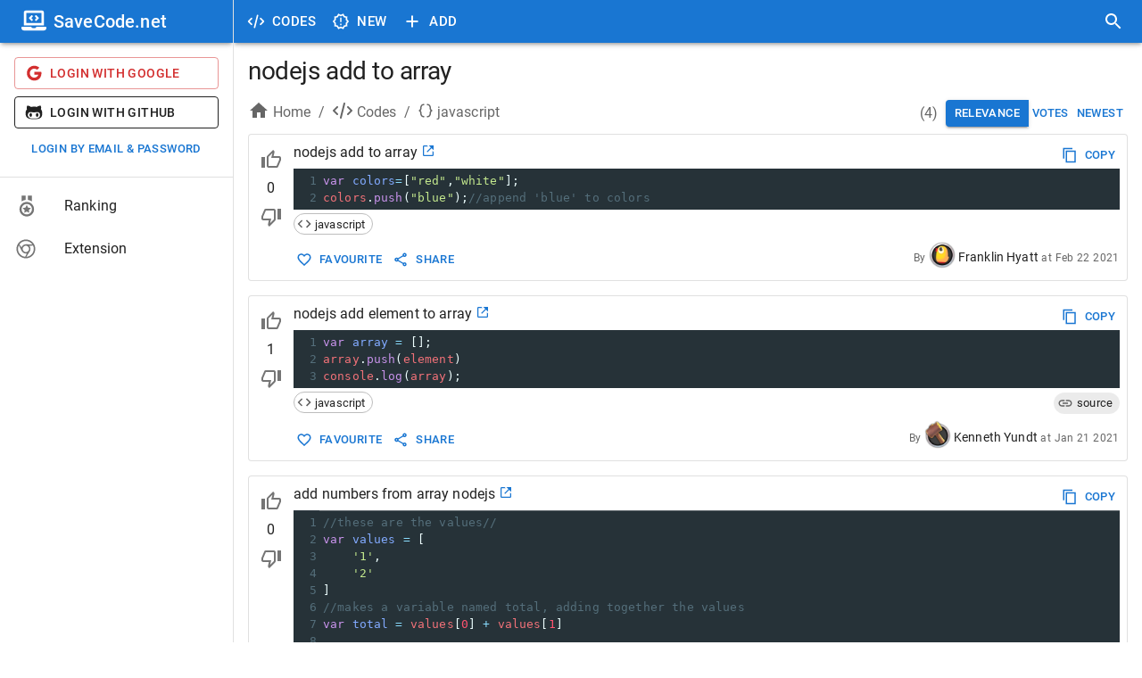

--- FILE ---
content_type: application/javascript; charset=UTF-8
request_url: https://savecode.net/_next/static/chunks/pages/page/ranking-598ce18cd8015767.js
body_size: 1257
content:
(self.webpackChunk_N_E=self.webpackChunk_N_E||[]).push([[6693],{5994:function(n,e,i){"use strict";var r=i(5616),t=i(90018),s=i(85893);e.Z=function(n){var e=n.children;return(0,s.jsx)(t.Z,{children:(0,s.jsx)(r.Z,{maxWidth:"xl",children:e})})}},46200:function(n,e,i){"use strict";i.r(e),i.d(e,{__N_SSP:function(){return w},default:function(){return Page}});var r=i(5994),t=i(2962),s=i(5616),l=i(15861),c=i(10760),d=i(40044),a=i(86886),h=i(14458),o=i(7906),x=i(295),j=i(53252),g=i(72882),u=i(53184),Z=i(53816),m=i(59499),p=i(85893),b=["children","value","index"];function ownKeys(n,e){var i=Object.keys(n);if(Object.getOwnPropertySymbols){var r=Object.getOwnPropertySymbols(n);e&&(r=r.filter(function(e){return Object.getOwnPropertyDescriptor(n,e).enumerable})),i.push.apply(i,r)}return i}function _objectSpread(n){for(var e=1;e<arguments.length;e++){var i=null!=arguments[e]?arguments[e]:{};e%2?ownKeys(Object(i),!0).forEach(function(e){(0,m.Z)(n,e,i[e])}):Object.getOwnPropertyDescriptors?Object.defineProperties(n,Object.getOwnPropertyDescriptors(i)):ownKeys(Object(i)).forEach(function(e){Object.defineProperty(n,e,Object.getOwnPropertyDescriptor(i,e))})}return n}var tabPanel=function(n){var e=n.children,i=n.value,r=n.index,t=function(n,e){if(null==n)return{};var i,r,t=function(n,e){if(null==n)return{};var i,r,t={},s=Object.keys(n);for(r=0;r<s.length;r++)i=s[r],e.indexOf(i)>=0||(t[i]=n[i]);return t}(n,e);if(Object.getOwnPropertySymbols){var s=Object.getOwnPropertySymbols(n);for(r=0;r<s.length;r++)i=s[r],!(e.indexOf(i)>=0)&&Object.prototype.propertyIsEnumerable.call(n,i)&&(t[i]=n[i])}return t}(n,b);return(0,p.jsx)("div",_objectSpread(_objectSpread({hidden:i!==r},t),{},{children:i===r&&e}))},f=i(67294),w=!0;function Page(n){var e=n.users,i=n.ranks,m=(0,f.useState)(0),b=m[0],w=m[1];return(0,p.jsx)(r.Z,{children:(0,p.jsxs)(s.Z,{sx:{px:{xs:1,sm:1.5,md:2},py:{xs:1,sm:1.5,md:2}},children:[(0,p.jsx)(t.PB,{title:"Ranking - ".concat(h.$P.appName)}),(0,p.jsx)(s.Z,{children:(0,p.jsx)(l.Z,{variant:"h1",sx:{mt:0},children:"Ranking"})}),(0,p.jsxs)(s.Z,{sx:{width:"100%"},children:[(0,p.jsx)(s.Z,{sx:{borderBottom:1,borderColor:"divider",mb:2},children:(0,p.jsxs)(c.Z,{value:b,onChange:function(n,e){w(e)},children:[(0,p.jsx)(d.Z,{label:"Top 100 Users"}),(0,p.jsx)(d.Z,{label:"Rank Lists"}),(0,p.jsx)(d.Z,{label:"Get Point"})]})}),(0,p.jsx)(tabPanel,{value:b,index:0,children:(0,p.jsx)(g.Z,{children:(0,p.jsxs)(o.Z,{size:"small",sx:{maxWidth:500},children:[(0,p.jsx)(u.Z,{children:(0,p.jsxs)(Z.Z,{children:[(0,p.jsx)(j.Z,{width:1,align:"right",children:"Top"}),(0,p.jsx)(j.Z,{width:1,children:"Rank"}),(0,p.jsx)(j.Z,{sx:{minWidth:100},children:"User"}),(0,p.jsx)(j.Z,{width:1,align:"right",children:"Points"}),(0,p.jsx)(j.Z,{width:1,align:"right",children:"Codes"})]})}),(0,p.jsx)(x.Z,{children:e.map(function(n,e){return(0,p.jsxs)(Z.Z,{sx:{"&:last-child td, &:last-child th":{border:0},img:{verticalAlign:"middle"}},children:[(0,p.jsx)(j.Z,{component:"th",scope:"row",align:"right",children:e+1}),(0,p.jsx)(j.Z,{children:(0,p.jsx)("img",{src:"/assets/images/ranks/".concat(n.rank.image),alt:n.rank.name,width:40})}),(0,p.jsx)(j.Z,{children:n.name}),(0,p.jsx)(j.Z,{align:"right",children:n.point}),(0,p.jsx)(j.Z,{align:"right",children:n.codeCount})]},e)})})]})})}),(0,p.jsx)(tabPanel,{value:b,index:1,children:(0,p.jsx)(g.Z,{children:(0,p.jsxs)(o.Z,{size:"small",sx:{maxWidth:500},children:[(0,p.jsx)(u.Z,{children:(0,p.jsxs)(Z.Z,{children:[(0,p.jsx)(j.Z,{width:50,align:"right",children:"Rank"}),(0,p.jsx)(j.Z,{width:50,children:"Image"}),(0,p.jsx)(j.Z,{sx:{minWidth:140},children:"Name"}),(0,p.jsx)(j.Z,{sx:{width:130},align:"right",children:"Point Required"})]})}),(0,p.jsx)(x.Z,{children:i.map(function(n,e){return(0,p.jsxs)(Z.Z,{sx:{"&:last-child td, &:last-child th":{border:0},img:{verticalAlign:"middle"}},children:[(0,p.jsx)(j.Z,{component:"th",scope:"row",align:"right",children:e+1}),(0,p.jsx)(j.Z,{children:(0,p.jsx)("img",{src:"/assets/images/ranks/".concat(n.image),alt:n.name,width:40})}),(0,p.jsx)(j.Z,{children:n.name}),(0,p.jsx)(j.Z,{align:"right",children:n.point})]},e)})})]})})}),(0,p.jsx)(tabPanel,{value:b,index:2,children:(0,p.jsx)(g.Z,{children:(0,p.jsxs)(o.Z,{size:"small",sx:{maxWidth:300},children:[(0,p.jsx)(u.Z,{children:(0,p.jsxs)(Z.Z,{children:[(0,p.jsx)(j.Z,{width:1,align:"right"}),(0,p.jsx)(j.Z,{sx:{minWidth:100},children:"Actions that get points"}),(0,p.jsx)(j.Z,{width:1,children:"Point"})]})}),(0,p.jsx)(x.Z,{children:h.MQ.getPoints.map(function(n,e){return(0,p.jsxs)(Z.Z,{sx:{"&:last-child td, &:last-child th":{border:0},img:{verticalAlign:"middle"}},children:[(0,p.jsx)(j.Z,{component:"th",scope:"row",align:"right",children:e+1}),(0,p.jsx)(j.Z,{children:n.action}),(0,p.jsxs)(j.Z,{align:"right",children:["".concat(n.point>0?"+":"-"," ").concat(n.point)," "]})]},e)})})]})})})]}),(0,p.jsxs)(a.ZP,{container:!0,spacing:4,children:[(0,p.jsx)(a.ZP,{item:!0,md:7,lg:6}),(0,p.jsx)(a.ZP,{item:!0,md:5,lg:6})]})]})})}},23441:function(n,e,i){(window.__NEXT_P=window.__NEXT_P||[]).push(["/page/ranking",function(){return i(46200)}])}},function(n){n.O(0,[5445,4885,3874,4617,6556,9254,1474,8775,4411,250,18,9774,2888,179],function(){return n(n.s=23441)}),_N_E=n.O()}]);

--- FILE ---
content_type: application/javascript; charset=UTF-8
request_url: https://savecode.net/_next/static/chunks/pages/code-49c76320fd20490d.js
body_size: 677
content:
(self.webpackChunk_N_E=self.webpackChunk_N_E||[]).push([[4272],{11961:function(n,e,t){"use strict";var r=t(64836);e.Z=void 0;var s=r(t(61268)),i=t(85893);e.Z=(0,s.default)([(0,i.jsx)("path",{d:"m21.41 11.58-9-9C12.05 2.22 11.55 2 11 2H4c-1.1 0-2 .9-2 2v7c0 .55.22 1.05.59 1.42l9 9c.36.36.86.58 1.41.58s1.05-.22 1.41-.59l7-7c.37-.36.59-.86.59-1.41s-.23-1.06-.59-1.42M13 20.01 4 11V4h7v-.01l9 9z"},"0"),(0,i.jsx)("circle",{cx:"6.5",cy:"6.5",r:"1.5"},"1")],"LocalOfferOutlined")},5994:function(n,e,t){"use strict";var r=t(5616),s=t(90018),i=t(85893);e.Z=function(n){var e=n.children;return(0,i.jsx)(s.Z,{children:(0,i.jsx)(r.Z,{maxWidth:"xl",children:e})})}},67326:function(n,e,t){"use strict";t.d(e,{Z:function(){return CodeTagLink}});var r=t(15861);t(67294);var s=t(11057),i=t(5616),c=t(41664),a=t.n(c),l=t(11961),x=t(47516),d=t(85893);function CodeTagLink(n){var e=n.tag;return(0,d.jsx)(a(),{href:e.url,children:(0,d.jsx)(s.Z,{variant:"outlined",fullWidth:!0,startIcon:"lang"===e.type?(0,d.jsx)(x.wEI,{style:{fontSize:18}}):(0,d.jsx)(l.Z,{}),sx:{justifyContent:"left",px:1,py:.5},children:(0,d.jsxs)(i.Z,{sx:{display:"flex",width:"calc(100% - 24px)"},children:[(0,d.jsx)(i.Z,{title:"".concat(e.key," code examples"),sx:{flexGrow:1,textAlign:"left",overflow:"hidden",textOverflow:"ellipsis",whiteSpace:"nowrap"},children:e.key}),(0,d.jsx)(i.Z,{children:(0,d.jsx)(r.Z,{color:"text.secondary",variant:"caption",children:e.count})})]})})})}},4235:function(n,e,t){"use strict";t.r(e),t.d(e,{__N_SSP:function(){return d},default:function(){return Page}});var r=t(5994),s=t(15861);t(67294);var i=t(5616),c=t(86886),a=t(2962),l=t(67326),x=t(85893),d=!0;function Page(n){var e=n.langs,t=n.tags;return(0,x.jsx)(r.Z,{children:(0,x.jsxs)(i.Z,{sx:{px:{xs:1,sm:1.5,md:2},py:{xs:1,sm:1.5,md:2}},children:[(0,x.jsx)(a.PB,{title:"Code examples by languages, frameworks and more"}),(0,x.jsxs)(i.Z,{children:[(0,x.jsx)(s.Z,{variant:"h1",sx:{mt:0},children:"Code examples by languages, functions and more"}),(0,x.jsx)(c.ZP,{container:!0,spacing:2,children:e.map(function(n){return(0,x.jsx)(c.ZP,{item:!0,xs:6,sm:4,md:3,children:(0,x.jsx)(l.Z,{tag:n})},n.key)})})]}),(0,x.jsx)(i.Z,{sx:{mt:2},children:(0,x.jsx)(c.ZP,{container:!0,spacing:2,children:t.map(function(n){return(0,x.jsx)(c.ZP,{item:!0,xs:6,sm:4,md:3,lg:2,children:(0,x.jsx)(l.Z,{tag:n})},n.key)})})})]})})}},64348:function(n,e,t){(window.__NEXT_P=window.__NEXT_P||[]).push(["/code",function(){return t(4235)}])}},function(n){n.O(0,[5445,4885,3874,4617,6556,9254,1474,250,18,9774,2888,179],function(){return n(n.s=64348)}),_N_E=n.O()}]);

--- FILE ---
content_type: application/javascript; charset=UTF-8
request_url: https://savecode.net/_next/static/chunks/d64684d8-3915ffc9e5cd706b.js
body_size: -189
content:
"use strict";(self.webpackChunk_N_E=self.webpackChunk_N_E||[]).push([[6556],{53854:function(t,e,n){n.d(e,{oT$:function(){return HiOutlineCode}});var r=n(88357);function HiOutlineCode(t){return(0,r.w_)({tag:"svg",attr:{fill:"none",viewBox:"0 0 24 24",strokeWidth:"2",stroke:"currentColor","aria-hidden":"true"},child:[{tag:"path",attr:{strokeLinecap:"round",strokeLinejoin:"round",d:"M10 20l4-16m4 4l4 4-4 4M6 16l-4-4 4-4"}}]})(t)}}}]);

--- FILE ---
content_type: application/javascript; charset=UTF-8
request_url: https://savecode.net/_next/static/rT4tley0Y-xQLk3sjgJfn/_buildManifest.js
body_size: 768
content:
self.__BUILD_MANIFEST=function(s,e,a,c,t,i,f,n,r,u,d,o,b,g){return{__rewrites:{afterFiles:[],beforeFiles:[],fallback:[]},"/":[s,e,t,i,f,a,n,"static/chunks/7541-892976867585f96a.js",c,r,"static/chunks/pages/index-83ad8b441e200768.js"],"/_error":["static/chunks/pages/_error-63a18a9418437e68.js"],"/about/1":[s,e,t,i,f,a,n,c,r,"static/chunks/pages/about/1-1e23d8c76860c73e.js"],"/code":[s,e,t,i,f,a,n,c,r,"static/chunks/pages/code-49c76320fd20490d.js"],"/code/[tag]":[s,e,t,i,f,a,n,u,b,c,r,"static/chunks/pages/code/[tag]-99ed11c42003ee28.js"],"/code/[tag]/[name]":[s,e,t,i,f,a,n,u,d,"static/chunks/4157-f2d2fa769091f3d1.js",c,r,o,"static/chunks/pages/code/[tag]/[name]-151042cde53ad958.js"],"/new":[s,e,t,i,f,a,n,u,c,r,"static/chunks/pages/new-4356c8fad7fa89b0.js"],"/new-codes":[s,e,t,i,f,a,n,u,d,c,r,o,"static/chunks/pages/new-codes-7256594653dd8e6a.js"],"/page/extension":["static/chunks/pages/page/extension-af5968fdd8a16561.js"],"/page/ranking":[s,e,t,i,f,a,n,b,g,c,r,"static/chunks/pages/page/ranking-598ce18cd8015767.js"],"/robots.txt":[s,e,a,c,"static/chunks/pages/robots.txt-129952f754e94f19.js"],"/search":[s,e,t,i,f,a,n,c,r,"static/chunks/pages/search-52e3f9bb22f5f979.js"],"/search/[keyword]":[s,e,t,i,f,a,n,u,d,"static/chunks/3017-1e01391f58ef70a0.js",c,r,o,"static/chunks/pages/search/[keyword]-932d334d61b15348.js"],"/sitemap/[...args]":["static/chunks/pages/sitemap/[...args]-629702c183730225.js"],"/sitemap.xml":[s,e,"static/chunks/0975f2b1-c0adcf46f631cb79.js","static/chunks/6814153d-abd5e3f484a22294.js",a,"static/chunks/3784-92b2444dcd4c2df2.js",c,"static/chunks/pages/sitemap.xml-f29c7ff61fe99eca.js"],"/team/[id]":[s,e,t,i,f,a,n,u,d,"static/chunks/7389-3370720e76dc68a1.js",c,r,o,"static/chunks/pages/team/[id]-018febe79cce46ca.js"],"/user/forgot-password":[s,e,t,i,f,a,n,c,r,"static/chunks/pages/user/forgot-password-68a3c8674e44a6c5.js"],"/user/login":[s,e,t,i,f,a,n,c,r,"static/chunks/pages/user/login-ced691bdb3677c88.js"],"/user/signup":[s,e,t,i,f,a,n,c,r,"static/chunks/pages/user/signup-8b437a0df43b2513.js"],"/user/verify-email":[s,e,t,i,f,a,n,c,r,"static/chunks/pages/user/verify-email-46a9b8f839221db4.js"],"/user/verify-forgot-password":[s,e,t,i,f,a,n,c,r,"static/chunks/pages/user/verify-forgot-password-aaba0b4e7821c6bb.js"],"/user/verify-join-team":[s,e,t,i,f,a,n,c,r,"static/chunks/pages/user/verify-join-team-cd84a5b1fbf3b371.js"],"/user/[tab]":[s,e,t,i,f,a,n,u,d,b,g,"static/chunks/5998-1cac5552c4b79ff9.js",c,r,o,"static/css/aef06963626c881e.css","static/chunks/pages/user/[tab]-facaff02297066ae.js"],sortedPages:["/","/_app","/_error","/about/1","/code","/code/[tag]","/code/[tag]/[name]","/new","/new-codes","/page/extension","/page/ranking","/robots.txt","/search","/search/[keyword]","/sitemap/[...args]","/sitemap.xml","/team/[id]","/user/forgot-password","/user/login","/user/signup","/user/verify-email","/user/verify-forgot-password","/user/verify-join-team","/user/[tab]"]}}("static/chunks/1bfc9850-c54bbca0dc089ce0.js","static/chunks/75fc9c18-a81e26132e35a072.js","static/chunks/9254-ffc93668d7551658.js","static/chunks/250-19e593bd201b9e19.js","static/chunks/1a48c3c1-925f962a6c926721.js","static/chunks/d7eeaac4-8e54a88cca1a95b6.js","static/chunks/d64684d8-3915ffc9e5cd706b.js","static/chunks/1474-b67c71e7727f2a82.js","static/chunks/18-73419d2011f0c984.js","static/chunks/872-3ffd46ebf0a8c2d3.js","static/chunks/5848-8860403f718047f6.js","static/chunks/9095-b0e283986f21d4fd.js","static/chunks/8775-55e077f30dcba799.js","static/chunks/4411-bcae3ed991811034.js"),self.__BUILD_MANIFEST_CB&&self.__BUILD_MANIFEST_CB();

--- FILE ---
content_type: application/javascript; charset=UTF-8
request_url: https://savecode.net/_next/static/chunks/pages/page/extension-af5968fdd8a16561.js
body_size: -247
content:
(self.webpackChunk_N_E=self.webpackChunk_N_E||[]).push([[7512],{17211:function(n,u,t){"use strict";t.r(u),t.d(u,{__N_SSP:function(){return e},default:function(){return Page}});var e=!0;function Page(){return null}},66626:function(n,u,t){(window.__NEXT_P=window.__NEXT_P||[]).push(["/page/extension",function(){return t(17211)}])}},function(n){n.O(0,[9774,2888,179],function(){return n(n.s=66626)}),_N_E=n.O()}]);

--- FILE ---
content_type: application/javascript; charset=UTF-8
request_url: https://savecode.net/_next/static/chunks/1474-b67c71e7727f2a82.js
body_size: 95165
content:
(self.webpackChunk_N_E=self.webpackChunk_N_E||[]).push([[1474],{87631:function(e,t,r){"use strict";var n=r(64836);t.Z=void 0;var o=n(r(61268)),i=r(85893);t.Z=(0,o.default)((0,i.jsx)("path",{d:"M19 3H5c-1.1 0-2 .9-2 2v14c0 1.1.9 2 2 2h14c1.1 0 2-.9 2-2V5c0-1.1-.9-2-2-2m-2 16H7v-.24C8.42 17.62 10.16 17 12 17s3.58.62 5 1.76zm2-1.14C17.2 16.09 14.73 15 12 15s-5.2 1.09-7 2.86V5h14zM12 13c1.93 0 3.5-1.57 3.5-3.5S13.93 6 12 6 8.5 7.57 8.5 9.5 10.07 13 12 13m0-5c.83 0 1.5.67 1.5 1.5S12.83 11 12 11s-1.5-.67-1.5-1.5S11.17 8 12 8"}),"AccountBoxOutlined")},96540:function(e,t,r){"use strict";var n=r(64836);t.Z=void 0;var o=n(r(61268)),i=r(85893);t.Z=(0,o.default)((0,i.jsx)("path",{d:"M19 13h-6v6h-2v-6H5v-2h6V5h2v6h6z"}),"Add")},27036:function(e,t,r){"use strict";var n=r(64836);t.Z=void 0;var o=n(r(61268)),i=r(85893);t.Z=(0,o.default)((0,i.jsx)("path",{d:"M9 16.17 4.83 12l-1.42 1.41L9 19 21 7l-1.41-1.41z"}),"Check")},17171:function(e,t,r){"use strict";var n=r(64836);t.Z=void 0;var o=n(r(61268)),i=r(85893);t.Z=(0,o.default)((0,i.jsx)("path",{d:"M19 3H5c-1.11 0-2 .9-2 2v14c0 1.1.89 2 2 2h14c1.11 0 2-.9 2-2V5c0-1.1-.89-2-2-2m-9 14-5-5 1.41-1.41L10 14.17l7.59-7.59L19 8z"}),"CheckBox")},39628:function(e,t,r){"use strict";var n=r(64836);t.Z=void 0;var o=n(r(61268)),i=r(85893);t.Z=(0,o.default)((0,i.jsx)("path",{d:"M19 5v14H5V5zm0-2H5c-1.1 0-2 .9-2 2v14c0 1.1.9 2 2 2h14c1.1 0 2-.9 2-2V5c0-1.1-.9-2-2-2"}),"CheckBoxOutlineBlank")},50594:function(e,t,r){"use strict";var n=r(64836);t.Z=void 0;var o=n(r(61268)),i=r(85893);t.Z=(0,o.default)((0,i.jsx)("path",{d:"M19 6.41 17.59 5 12 10.59 6.41 5 5 6.41 10.59 12 5 17.59 6.41 19 12 13.41 17.59 19 19 17.59 13.41 12z"}),"Close")},1496:function(e,t,r){"use strict";var n=r(64836);t.Z=void 0;var o=n(r(61268)),i=r(85893);t.Z=(0,o.default)((0,i.jsx)("path",{d:"M9.4 16.6 4.8 12l4.6-4.6L8 6l-6 6 6 6zm5.2 0 4.6-4.6-4.6-4.6L16 6l6 6-6 6z"}),"CodeOutlined")},58151:function(e,t,r){"use strict";var n=r(64836);t.Z=void 0;var o=n(r(61268)),i=r(85893);t.Z=(0,o.default)((0,i.jsx)("path",{d:"M16.5 3c-1.74 0-3.41.81-4.5 2.09C10.91 3.81 9.24 3 7.5 3 4.42 3 2 5.42 2 8.5c0 3.78 3.4 6.86 8.55 11.54L12 21.35l1.45-1.32C18.6 15.36 22 12.28 22 8.5 22 5.42 19.58 3 16.5 3m-4.4 15.55-.1.1-.1-.1C7.14 14.24 4 11.39 4 8.5 4 6.5 5.5 5 7.5 5c1.54 0 3.04.99 3.57 2.36h1.87C13.46 5.99 14.96 5 16.5 5c2 0 3.5 1.5 3.5 3.5 0 2.89-3.14 5.74-7.9 10.05"}),"FavoriteBorderOutlined")},43094:function(e,t,r){"use strict";var n=r(64836);t.Z=void 0;var o=n(r(61268)),i=r(85893);t.Z=(0,o.default)((0,i.jsx)("path",{d:"m12 21.35-1.45-1.32C5.4 15.36 2 12.28 2 8.5 2 5.42 4.42 3 7.5 3c1.74 0 3.41.81 4.5 2.09C13.09 3.81 14.76 3 16.5 3 19.58 3 22 5.42 22 8.5c0 3.78-3.4 6.86-8.55 11.54z"}),"FavoriteOutlined")},2684:function(e,t,r){"use strict";var n=r(64836);t.Z=void 0;var o=n(r(61268)),i=r(85893);t.Z=(0,o.default)((0,i.jsx)("path",{d:"M16 11c1.66 0 2.99-1.34 2.99-3S17.66 5 16 5c-1.66 0-3 1.34-3 3s1.34 3 3 3m-8 0c1.66 0 2.99-1.34 2.99-3S9.66 5 8 5C6.34 5 5 6.34 5 8s1.34 3 3 3m0 2c-2.33 0-7 1.17-7 3.5V19h14v-2.5c0-2.33-4.67-3.5-7-3.5m8 0c-.29 0-.62.02-.97.05 1.16.84 1.97 1.97 1.97 3.45V19h6v-2.5c0-2.33-4.67-3.5-7-3.5"}),"Group")},326:function(e,t,r){"use strict";var n=r(64836);t.Z=void 0;var o=n(r(61268)),i=r(85893);t.Z=(0,o.default)((0,i.jsx)("path",{d:"M3 18h18v-2H3zm0-5h18v-2H3zm0-7v2h18V6z"}),"Menu")},55787:function(e,t,r){"use strict";var n=r(64836);t.Z=void 0;var o=n(r(61268)),i=r(85893);t.Z=(0,o.default)((0,i.jsx)("path",{d:"m23 12-2.44-2.78.34-3.68-3.61-.82-1.89-3.18L12 3 8.6 1.54 6.71 4.72l-3.61.81.34 3.68L1 12l2.44 2.78-.34 3.69 3.61.82 1.89 3.18L12 21l3.4 1.46 1.89-3.18 3.61-.82-.34-3.68zm-4.51 2.11.26 2.79-2.74.62-1.43 2.41L12 18.82l-2.58 1.11-1.43-2.41-2.74-.62.26-2.8L3.66 12l1.85-2.12-.26-2.78 2.74-.61 1.43-2.41L12 5.18l2.58-1.11 1.43 2.41 2.74.62-.26 2.79L20.34 12zM11 15h2v2h-2zm0-8h2v6h-2z"}),"NewReleasesOutlined")},88557:function(e,t,r){"use strict";var n=r(64836);t.Z=void 0;var o=n(r(61268)),i=r(85893);t.Z=(0,o.default)((0,i.jsx)("path",{d:"M2 17h20v2H2zm1.15-4.05L4 11.47l.85 1.48 1.3-.75-.85-1.48H7v-1.5H5.3l.85-1.47L4.85 7 4 8.47 3.15 7l-1.3.75.85 1.47H1v1.5h1.7l-.85 1.48zm6.7-.75 1.3.75.85-1.48.85 1.48 1.3-.75-.85-1.48H15v-1.5h-1.7l.85-1.47-1.3-.75L12 8.47 11.15 7l-1.3.75.85 1.47H9v1.5h1.7zM23 9.22h-1.7l.85-1.47-1.3-.75L20 8.47 19.15 7l-1.3.75.85 1.47H17v1.5h1.7l-.85 1.48 1.3.75.85-1.48.85 1.48 1.3-.75-.85-1.48H23z"}),"Password")},80332:function(e,t,r){"use strict";var n=r(64836);t.Z=void 0;var o=n(r(61268)),i=r(85893);t.Z=(0,o.default)((0,i.jsx)("path",{d:"M17 3H5c-1.11 0-2 .9-2 2v14c0 1.1.89 2 2 2h14c1.1 0 2-.9 2-2V7zm2 16H5V5h11.17L19 7.83zm-7-7c-1.66 0-3 1.34-3 3s1.34 3 3 3 3-1.34 3-3-1.34-3-3-3M6 6h9v4H6z"}),"SaveOutlined")},42761:function(e,t,r){"use strict";var n=r(64836);t.Z=void 0;var o=n(r(61268)),i=r(85893);t.Z=(0,o.default)((0,i.jsx)("path",{d:"M15.5 14h-.79l-.28-.27C15.41 12.59 16 11.11 16 9.5 16 5.91 13.09 3 9.5 3S3 5.91 3 9.5 5.91 16 9.5 16c1.61 0 3.09-.59 4.23-1.57l.27.28v.79l5 4.99L20.49 19zm-6 0C7.01 14 5 11.99 5 9.5S7.01 5 9.5 5 14 7.01 14 9.5 11.99 14 9.5 14"}),"Search")},79696:function(e,t,r){"use strict";var n=r(64836);t.Z=void 0;var o=n(r(61268)),i=r(85893);t.Z=(0,o.default)((0,i.jsx)("path",{d:"M15 3H6c-.83 0-1.54.5-1.84 1.22l-3.02 7.05c-.09.23-.14.47-.14.73v2c0 1.1.9 2 2 2h6.31l-.95 4.57-.03.32c0 .41.17.79.44 1.06L9.83 23l6.59-6.59c.36-.36.58-.86.58-1.41V5c0-1.1-.9-2-2-2m4 0v12h4V3z"}),"ThumbDown")},45:function(e,t,r){"use strict";var n=r(64836);t.Z=void 0;var o=n(r(61268)),i=r(85893);t.Z=(0,o.default)((0,i.jsx)("path",{d:"M15 3H6c-.83 0-1.54.5-1.84 1.22l-3.02 7.05c-.09.23-.14.47-.14.73v2c0 1.1.9 2 2 2h6.31l-.95 4.57-.03.32c0 .41.17.79.44 1.06L9.83 23l6.59-6.59c.36-.36.58-.86.58-1.41V5c0-1.1-.9-2-2-2m0 12-4.34 4.34L12 14H3v-2l3-7h9zm4-12h4v12h-4z"}),"ThumbDownOutlined")},76870:function(e,t,r){"use strict";var n=r(64836);t.Z=void 0;var o=n(r(61268)),i=r(85893);t.Z=(0,o.default)((0,i.jsx)("path",{d:"M1 21h4V9H1zm22-11c0-1.1-.9-2-2-2h-6.31l.95-4.57.03-.32c0-.41-.17-.79-.44-1.06L14.17 1 7.59 7.59C7.22 7.95 7 8.45 7 9v10c0 1.1.9 2 2 2h9c.83 0 1.54-.5 1.84-1.22l3.02-7.05c.09-.23.14-.47.14-.73z"}),"ThumbUp")},85268:function(e,t,r){"use strict";var n=r(64836);t.Z=void 0;var o=n(r(61268)),i=r(85893);t.Z=(0,o.default)((0,i.jsx)("path",{d:"M9 21h9c.83 0 1.54-.5 1.84-1.22l3.02-7.05c.09-.23.14-.47.14-.73v-2c0-1.1-.9-2-2-2h-6.31l.95-4.57.03-.32c0-.41-.17-.79-.44-1.06L14.17 1 7.58 7.59C7.22 7.95 7 8.45 7 9v10c0 1.1.9 2 2 2M9 9l4.34-4.34L12 10h9v2l-3 7H9zM1 9h4v12H1z"}),"ThumbUpOutlined")},46901:function(e,t,r){"use strict";r.d(t,{Z:function(){return A}});var n=r(63366),o=r(87462),i=r(67294),a=r(90512),l=r(94780),s=r(2101),u=r(90948),c=r(28628),d=r(80560),p=r(98216),f=r(90629),m=r(1588),h=r(34867);function getAlertUtilityClass(e){return(0,h.ZP)("MuiAlert",e)}let g=(0,m.Z)("MuiAlert",["root","action","icon","message","filled","colorSuccess","colorInfo","colorWarning","colorError","filledSuccess","filledInfo","filledWarning","filledError","outlined","outlinedSuccess","outlinedInfo","outlinedWarning","outlinedError","standard","standardSuccess","standardInfo","standardWarning","standardError"]);var v=r(93946),b=r(88169),y=r(85893),x=(0,b.Z)((0,y.jsx)("path",{d:"M20,12A8,8 0 0,1 12,20A8,8 0 0,1 4,12A8,8 0 0,1 12,4C12.76,4 13.5,4.11 14.2, 4.31L15.77,2.74C14.61,2.26 13.34,2 12,2A10,10 0 0,0 2,12A10,10 0 0,0 12,22A10,10 0 0, 0 22,12M7.91,10.08L6.5,11.5L11,16L21,6L19.59,4.58L11,13.17L7.91,10.08Z"}),"SuccessOutlined"),Z=(0,b.Z)((0,y.jsx)("path",{d:"M12 5.99L19.53 19H4.47L12 5.99M12 2L1 21h22L12 2zm1 14h-2v2h2v-2zm0-6h-2v4h2v-4z"}),"ReportProblemOutlined"),C=(0,b.Z)((0,y.jsx)("path",{d:"M11 15h2v2h-2zm0-8h2v6h-2zm.99-5C6.47 2 2 6.48 2 12s4.47 10 9.99 10C17.52 22 22 17.52 22 12S17.52 2 11.99 2zM12 20c-4.42 0-8-3.58-8-8s3.58-8 8-8 8 3.58 8 8-3.58 8-8 8z"}),"ErrorOutline"),w=(0,b.Z)((0,y.jsx)("path",{d:"M11,9H13V7H11M12,20C7.59,20 4,16.41 4,12C4,7.59 7.59,4 12,4C16.41,4 20,7.59 20, 12C20,16.41 16.41,20 12,20M12,2A10,10 0 0,0 2,12A10,10 0 0,0 12,22A10,10 0 0,0 22,12A10, 10 0 0,0 12,2M11,17H13V11H11V17Z"}),"InfoOutlined"),S=r(34484);let O=["action","children","className","closeText","color","components","componentsProps","icon","iconMapping","onClose","role","severity","slotProps","slots","variant"],useUtilityClasses=e=>{let{variant:t,color:r,severity:n,classes:o}=e,i={root:["root",`color${(0,p.Z)(r||n)}`,`${t}${(0,p.Z)(r||n)}`,`${t}`],icon:["icon"],message:["message"],action:["action"]};return(0,l.Z)(i,getAlertUtilityClass,o)},R=(0,u.ZP)(f.Z,{name:"MuiAlert",slot:"Root",overridesResolver:(e,t)=>{let{ownerState:r}=e;return[t.root,t[r.variant],t[`${r.variant}${(0,p.Z)(r.color||r.severity)}`]]}})(({theme:e})=>{let t="light"===e.palette.mode?s._j:s.$n,r="light"===e.palette.mode?s.$n:s._j;return(0,o.Z)({},e.typography.body2,{backgroundColor:"transparent",display:"flex",padding:"6px 16px",variants:[...Object.entries(e.palette).filter(([,e])=>e.main&&e.light).map(([n])=>({props:{colorSeverity:n,variant:"standard"},style:{color:e.vars?e.vars.palette.Alert[`${n}Color`]:t(e.palette[n].light,.6),backgroundColor:e.vars?e.vars.palette.Alert[`${n}StandardBg`]:r(e.palette[n].light,.9),[`& .${g.icon}`]:e.vars?{color:e.vars.palette.Alert[`${n}IconColor`]}:{color:e.palette[n].main}}})),...Object.entries(e.palette).filter(([,e])=>e.main&&e.light).map(([r])=>({props:{colorSeverity:r,variant:"outlined"},style:{color:e.vars?e.vars.palette.Alert[`${r}Color`]:t(e.palette[r].light,.6),border:`1px solid ${(e.vars||e).palette[r].light}`,[`& .${g.icon}`]:e.vars?{color:e.vars.palette.Alert[`${r}IconColor`]}:{color:e.palette[r].main}}})),...Object.entries(e.palette).filter(([,e])=>e.main&&e.dark).map(([t])=>({props:{colorSeverity:t,variant:"filled"},style:(0,o.Z)({fontWeight:e.typography.fontWeightMedium},e.vars?{color:e.vars.palette.Alert[`${t}FilledColor`],backgroundColor:e.vars.palette.Alert[`${t}FilledBg`]}:{backgroundColor:"dark"===e.palette.mode?e.palette[t].dark:e.palette[t].main,color:e.palette.getContrastText(e.palette[t].main)})}))]})}),P=(0,u.ZP)("div",{name:"MuiAlert",slot:"Icon",overridesResolver:(e,t)=>t.icon})({marginRight:12,padding:"7px 0",display:"flex",fontSize:22,opacity:.9}),k=(0,u.ZP)("div",{name:"MuiAlert",slot:"Message",overridesResolver:(e,t)=>t.message})({padding:"8px 0",minWidth:0,overflow:"auto"}),E=(0,u.ZP)("div",{name:"MuiAlert",slot:"Action",overridesResolver:(e,t)=>t.action})({display:"flex",alignItems:"flex-start",padding:"4px 0 0 16px",marginLeft:"auto",marginRight:-8}),T={success:(0,y.jsx)(x,{fontSize:"inherit"}),warning:(0,y.jsx)(Z,{fontSize:"inherit"}),error:(0,y.jsx)(C,{fontSize:"inherit"}),info:(0,y.jsx)(w,{fontSize:"inherit"})},M=i.forwardRef(function(e,t){let r=(0,c.i)({props:e,name:"MuiAlert"}),{action:i,children:l,className:s,closeText:u="Close",color:p,components:f={},componentsProps:m={},icon:h,iconMapping:g=T,onClose:b,role:x="alert",severity:Z="success",slotProps:C={},slots:w={},variant:M="standard"}=r,A=(0,n.Z)(r,O),I=(0,o.Z)({},r,{color:p,severity:Z,variant:M,colorSeverity:p||Z}),$=useUtilityClasses(I),j={slots:(0,o.Z)({closeButton:f.CloseButton,closeIcon:f.CloseIcon},w),slotProps:(0,o.Z)({},m,C)},[L,N]=(0,d.Z)("closeButton",{elementType:v.Z,externalForwardedProps:j,ownerState:I}),[B,z]=(0,d.Z)("closeIcon",{elementType:S.Z,externalForwardedProps:j,ownerState:I});return(0,y.jsxs)(R,(0,o.Z)({role:x,elevation:0,ownerState:I,className:(0,a.Z)($.root,s),ref:t},A,{children:[!1!==h?(0,y.jsx)(P,{ownerState:I,className:$.icon,children:h||g[Z]||T[Z]}):null,(0,y.jsx)(k,{ownerState:I,className:$.message,children:l}),null!=i?(0,y.jsx)(E,{ownerState:I,className:$.action,children:i}):null,null==i&&b?(0,y.jsx)(E,{ownerState:I,className:$.action,children:(0,y.jsx)(L,(0,o.Z)({size:"small","aria-label":u,title:u,color:"inherit",onClick:b},N,{children:(0,y.jsx)(B,(0,o.Z)({fontSize:"small"},z))}))}):null]}))});var A=M},42293:function(e,t,r){"use strict";r.d(t,{Z:function(){return b}});var n=r(63366),o=r(87462),i=r(67294),a=r(90512),l=r(94780),s=r(90948),u=r(28628),c=r(98216),d=r(90629),p=r(1588),f=r(34867);function getAppBarUtilityClass(e){return(0,f.ZP)("MuiAppBar",e)}(0,p.Z)("MuiAppBar",["root","positionFixed","positionAbsolute","positionSticky","positionStatic","positionRelative","colorDefault","colorPrimary","colorSecondary","colorInherit","colorTransparent","colorError","colorInfo","colorSuccess","colorWarning"]);var m=r(85893);let h=["className","color","enableColorOnDark","position"],useUtilityClasses=e=>{let{color:t,position:r,classes:n}=e,o={root:["root",`color${(0,c.Z)(t)}`,`position${(0,c.Z)(r)}`]};return(0,l.Z)(o,getAppBarUtilityClass,n)},joinVars=(e,t)=>e?`${null==e?void 0:e.replace(")","")}, ${t})`:t,g=(0,s.ZP)(d.Z,{name:"MuiAppBar",slot:"Root",overridesResolver:(e,t)=>{let{ownerState:r}=e;return[t.root,t[`position${(0,c.Z)(r.position)}`],t[`color${(0,c.Z)(r.color)}`]]}})(({theme:e,ownerState:t})=>{let r="light"===e.palette.mode?e.palette.grey[100]:e.palette.grey[900];return(0,o.Z)({display:"flex",flexDirection:"column",width:"100%",boxSizing:"border-box",flexShrink:0},"fixed"===t.position&&{position:"fixed",zIndex:(e.vars||e).zIndex.appBar,top:0,left:"auto",right:0,"@media print":{position:"absolute"}},"absolute"===t.position&&{position:"absolute",zIndex:(e.vars||e).zIndex.appBar,top:0,left:"auto",right:0},"sticky"===t.position&&{position:"sticky",zIndex:(e.vars||e).zIndex.appBar,top:0,left:"auto",right:0},"static"===t.position&&{position:"static"},"relative"===t.position&&{position:"relative"},!e.vars&&(0,o.Z)({},"default"===t.color&&{backgroundColor:r,color:e.palette.getContrastText(r)},t.color&&"default"!==t.color&&"inherit"!==t.color&&"transparent"!==t.color&&{backgroundColor:e.palette[t.color].main,color:e.palette[t.color].contrastText},"inherit"===t.color&&{color:"inherit"},"dark"===e.palette.mode&&!t.enableColorOnDark&&{backgroundColor:null,color:null},"transparent"===t.color&&(0,o.Z)({backgroundColor:"transparent",color:"inherit"},"dark"===e.palette.mode&&{backgroundImage:"none"})),e.vars&&(0,o.Z)({},"default"===t.color&&{"--AppBar-background":t.enableColorOnDark?e.vars.palette.AppBar.defaultBg:joinVars(e.vars.palette.AppBar.darkBg,e.vars.palette.AppBar.defaultBg),"--AppBar-color":t.enableColorOnDark?e.vars.palette.text.primary:joinVars(e.vars.palette.AppBar.darkColor,e.vars.palette.text.primary)},t.color&&!t.color.match(/^(default|inherit|transparent)$/)&&{"--AppBar-background":t.enableColorOnDark?e.vars.palette[t.color].main:joinVars(e.vars.palette.AppBar.darkBg,e.vars.palette[t.color].main),"--AppBar-color":t.enableColorOnDark?e.vars.palette[t.color].contrastText:joinVars(e.vars.palette.AppBar.darkColor,e.vars.palette[t.color].contrastText)},!["inherit","transparent"].includes(t.color)&&{backgroundColor:"var(--AppBar-background)"},{color:"inherit"===t.color?"inherit":"var(--AppBar-color)"},"transparent"===t.color&&{backgroundImage:"none",backgroundColor:"transparent",color:"inherit"}))}),v=i.forwardRef(function(e,t){let r=(0,u.i)({props:e,name:"MuiAppBar"}),{className:i,color:l="primary",enableColorOnDark:s=!1,position:c="fixed"}=r,d=(0,n.Z)(r,h),p=(0,o.Z)({},r,{color:l,position:c,enableColorOnDark:s}),f=useUtilityClasses(p);return(0,m.jsx)(g,(0,o.Z)({square:!0,component:"header",ownerState:p,elevation:4,className:(0,a.Z)(f.root,i,"fixed"===c&&"mui-fixed"),ref:t},d))});var b=v},8976:function(e,t,r){"use strict";r.d(t,{Z:function(){return er}});var n,o,i=r(63366),a=r(87462),l=r(67294),s=r(90512),u=r(94780),c=r(2101),d=r(92996),p=r(19032),f=r(44287),m=r(59948),h=r(27364);function stripDiacritics(e){return void 0!==e.normalize?e.normalize("NFD").replace(/[\u0300-\u036f]/g,""):e}function findIndex(e,t){for(let r=0;r<e.length;r+=1)if(t(e[r]))return r;return -1}let g=function(e={}){let{ignoreAccents:t=!0,ignoreCase:r=!0,limit:n,matchFrom:o="any",stringify:i,trim:a=!1}=e;return(e,{inputValue:l,getOptionLabel:s})=>{let u=a?l.trim():l;r&&(u=u.toLowerCase()),t&&(u=stripDiacritics(u));let c=u?e.filter(e=>{let n=(i||s)(e);return r&&(n=n.toLowerCase()),t&&(n=stripDiacritics(n)),"start"===o?0===n.indexOf(u):n.indexOf(u)>-1}):e;return"number"==typeof n?c.slice(0,n):c}}(),defaultIsActiveElementInListbox=e=>{var t;return null!==e.current&&(null==(t=e.current.parentElement)?void 0:t.contains(document.activeElement))};var useAutocomplete_useAutocomplete=function(e){let{unstable_isActiveElementInListbox:t=defaultIsActiveElementInListbox,unstable_classNamePrefix:r="Mui",autoComplete:n=!1,autoHighlight:o=!1,autoSelect:i=!1,blurOnSelect:s=!1,clearOnBlur:u=!e.freeSolo,clearOnEscape:c=!1,componentName:v="useAutocomplete",defaultValue:b=e.multiple?[]:null,disableClearable:y=!1,disableCloseOnSelect:x=!1,disabled:Z,disabledItemsFocusable:C=!1,disableListWrap:w=!1,filterOptions:S=g,filterSelectedOptions:O=!1,freeSolo:R=!1,getOptionDisabled:P,getOptionKey:k,getOptionLabel:E=e=>{var t;return null!=(t=e.label)?t:e},groupBy:T,handleHomeEndKeys:M=!e.freeSolo,id:A,includeInputInList:I=!1,inputValue:$,isOptionEqualToValue:j=(e,t)=>e===t,multiple:L=!1,onChange:N,onClose:B,onHighlightChange:z,onInputChange:D,onOpen:U,open:H,openOnFocus:W=!1,options:V,readOnly:q=!1,selectOnFocus:K=!e.freeSolo,value:G}=e,X=(0,d.Z)(A),J=E;J=e=>{let t=E(e);return"string"!=typeof t?String(t):t};let Y=l.useRef(!1),Q=l.useRef(!0),ee=l.useRef(null),et=l.useRef(null),[er,en]=l.useState(null),[eo,ei]=l.useState(-1),ea=o?0:-1,el=l.useRef(ea),[es,eu]=(0,p.Z)({controlled:G,default:b,name:v}),[ec,ed]=(0,p.Z)({controlled:$,default:"",name:v,state:"inputValue"}),[ep,ef]=l.useState(!1),em=l.useCallback((e,t)=>{let r;let n=L?es.length<t.length:null!==t;if(n||u){if(L)r="";else if(null==t)r="";else{let e=J(t);r="string"==typeof e?e:""}ec!==r&&(ed(r),D&&D(e,r,"reset"))}},[J,ec,L,D,ed,u,es]),[eh,eg]=(0,p.Z)({controlled:H,default:!1,name:v,state:"open"}),[ev,eb]=l.useState(!0),ey=!L&&null!=es&&ec===J(es),ex=eh&&!q,eZ=ex?S(V.filter(e=>!(O&&(L?es:[es]).some(t=>null!==t&&j(e,t)))),{inputValue:ey&&ev?"":ec,getOptionLabel:J}):[],eC=(0,f.Z)({filteredOptions:eZ,value:es,inputValue:ec});l.useEffect(()=>{let e=es!==eC.value;(!ep||e)&&(!R||e)&&em(null,es)},[es,em,ep,eC.value,R]);let ew=eh&&eZ.length>0&&!q,eS=(0,m.Z)(e=>{-1===e?ee.current.focus():er.querySelector(`[data-tag-index="${e}"]`).focus()});l.useEffect(()=>{L&&eo>es.length-1&&(ei(-1),eS(-1))},[es,L,eo,eS]);let eO=(0,m.Z)(({event:e,index:t,reason:n="auto"})=>{if(el.current=t,-1===t?ee.current.removeAttribute("aria-activedescendant"):ee.current.setAttribute("aria-activedescendant",`${X}-option-${t}`),z&&z(e,-1===t?null:eZ[t],n),!et.current)return;let o=et.current.querySelector(`[role="option"].${r}-focused`);o&&(o.classList.remove(`${r}-focused`),o.classList.remove(`${r}-focusVisible`));let i=et.current;if("listbox"!==et.current.getAttribute("role")&&(i=et.current.parentElement.querySelector('[role="listbox"]')),!i)return;if(-1===t){i.scrollTop=0;return}let a=et.current.querySelector(`[data-option-index="${t}"]`);if(a&&(a.classList.add(`${r}-focused`),"keyboard"===n&&a.classList.add(`${r}-focusVisible`),i.scrollHeight>i.clientHeight&&"mouse"!==n&&"touch"!==n)){let e=i.clientHeight+i.scrollTop,t=a.offsetTop+a.offsetHeight;t>e?i.scrollTop=t-i.clientHeight:a.offsetTop-a.offsetHeight*(T?1.3:0)<i.scrollTop&&(i.scrollTop=a.offsetTop-a.offsetHeight*(T?1.3:0))}}),eR=(0,m.Z)(({event:e,diff:t,direction:r="next",reason:o="auto"})=>{if(!ex)return;let i=function(e,t){if(!et.current||e<0||e>=eZ.length)return -1;let r=e;for(;;){let n=et.current.querySelector(`[data-option-index="${r}"]`),o=!C&&(!n||n.disabled||"true"===n.getAttribute("aria-disabled"));if(n&&n.hasAttribute("tabindex")&&!o)return r;if((r="next"===t?(r+1)%eZ.length:(r-1+eZ.length)%eZ.length)===e)return -1}}((()=>{let e=eZ.length-1;if("reset"===t)return ea;if("start"===t)return 0;if("end"===t)return e;let r=el.current+t;return r<0?-1===r&&I?-1:w&&-1!==el.current||Math.abs(t)>1?0:e:r>e?r===e+1&&I?-1:w||Math.abs(t)>1?e:0:r})(),r);if(eO({index:i,reason:o,event:e}),n&&"reset"!==t){if(-1===i)ee.current.value=ec;else{let e=J(eZ[i]);ee.current.value=e;let t=e.toLowerCase().indexOf(ec.toLowerCase());0===t&&ec.length>0&&ee.current.setSelectionRange(ec.length,e.length)}}}),getPreviousHighlightedOptionIndex=()=>{if(-1!==el.current&&eC.filteredOptions&&eC.filteredOptions.length!==eZ.length&&eC.inputValue===ec&&(L?es.length===eC.value.length&&eC.value.every((e,t)=>J(es[t])===J(e)):((e,t)=>{let r=e?J(e):"",n=t?J(t):"";return r===n})(eC.value,es))){let e=eC.filteredOptions[el.current];if(e)return findIndex(eZ,t=>J(t)===J(e))}return -1},eP=l.useCallback(()=>{if(!ex)return;let e=getPreviousHighlightedOptionIndex();if(-1!==e){el.current=e;return}let t=L?es[0]:es;if(0===eZ.length||null==t){eR({diff:"reset"});return}if(et.current){if(null!=t){let e=eZ[el.current];if(L&&e&&-1!==findIndex(es,t=>j(e,t)))return;let r=findIndex(eZ,e=>j(e,t));-1===r?eR({diff:"reset"}):eO({index:r});return}if(el.current>=eZ.length-1){eO({index:eZ.length-1});return}eO({index:el.current})}},[eZ.length,!L&&es,O,eR,eO,ex,ec,L]),ek=(0,m.Z)(e=>{(0,h.Z)(et,e),e&&eP()});l.useEffect(()=>{eP()},[eP]);let handleOpen=e=>{!eh&&(eg(!0),eb(!0),U&&U(e))},handleClose=(e,t)=>{eh&&(eg(!1),B&&B(e,t))},handleValue=(e,t,r,n)=>{if(L){if(es.length===t.length&&es.every((e,r)=>e===t[r]))return}else if(es===t)return;N&&N(e,t,r,n),eu(t)},eE=l.useRef(!1),selectNewValue=(e,t,r="selectOption",n="options")=>{let o=r,i=t;if(L){i=Array.isArray(es)?es.slice():[];let e=findIndex(i,e=>j(t,e));-1===e?i.push(t):"freeSolo"!==n&&(i.splice(e,1),o="removeOption")}em(e,i),handleValue(e,i,o,{option:t}),x||e&&(e.ctrlKey||e.metaKey)||handleClose(e,o),(!0===s||"touch"===s&&eE.current||"mouse"===s&&!eE.current)&&ee.current.blur()},handleFocusTag=(e,t)=>{if(!L)return;""===ec&&handleClose(e,"toggleInput");let r=eo;-1===eo?""===ec&&"previous"===t&&(r=es.length-1):((r+="next"===t?1:-1)<0&&(r=0),r===es.length&&(r=-1)),ei(r=function(e,t){if(-1===e)return -1;let r=e;for(;;){if("next"===t&&r===es.length||"previous"===t&&-1===r)return -1;let e=er.querySelector(`[data-tag-index="${r}"]`);if(e&&e.hasAttribute("tabindex")&&!e.disabled&&"true"!==e.getAttribute("aria-disabled"))return r;r+="next"===t?1:-1}}(r,t)),eS(r)},handleClear=e=>{Y.current=!0,ed(""),D&&D(e,"","clear"),handleValue(e,L?[]:null,"clear")},handleKeyDown=e=>t=>{if(e.onKeyDown&&e.onKeyDown(t),!t.defaultMuiPrevented&&(-1!==eo&&-1===["ArrowLeft","ArrowRight"].indexOf(t.key)&&(ei(-1),eS(-1)),229!==t.which))switch(t.key){case"Home":ex&&M&&(t.preventDefault(),eR({diff:"start",direction:"next",reason:"keyboard",event:t}));break;case"End":ex&&M&&(t.preventDefault(),eR({diff:"end",direction:"previous",reason:"keyboard",event:t}));break;case"PageUp":t.preventDefault(),eR({diff:-5,direction:"previous",reason:"keyboard",event:t}),handleOpen(t);break;case"PageDown":t.preventDefault(),eR({diff:5,direction:"next",reason:"keyboard",event:t}),handleOpen(t);break;case"ArrowDown":t.preventDefault(),eR({diff:1,direction:"next",reason:"keyboard",event:t}),handleOpen(t);break;case"ArrowUp":t.preventDefault(),eR({diff:-1,direction:"previous",reason:"keyboard",event:t}),handleOpen(t);break;case"ArrowLeft":handleFocusTag(t,"previous");break;case"ArrowRight":handleFocusTag(t,"next");break;case"Enter":if(-1!==el.current&&ex){let e=eZ[el.current],r=!!P&&P(e);if(t.preventDefault(),r)return;selectNewValue(t,e,"selectOption"),n&&ee.current.setSelectionRange(ee.current.value.length,ee.current.value.length)}else R&&""!==ec&&!1===ey&&(L&&t.preventDefault(),selectNewValue(t,ec,"createOption","freeSolo"));break;case"Escape":ex?(t.preventDefault(),t.stopPropagation(),handleClose(t,"escape")):c&&(""!==ec||L&&es.length>0)&&(t.preventDefault(),t.stopPropagation(),handleClear(t));break;case"Backspace":if(L&&!q&&""===ec&&es.length>0){let e=-1===eo?es.length-1:eo,r=es.slice();r.splice(e,1),handleValue(t,r,"removeOption",{option:es[e]})}break;case"Delete":if(L&&!q&&""===ec&&es.length>0&&-1!==eo){let e=es.slice();e.splice(eo,1),handleValue(t,e,"removeOption",{option:es[eo]})}}},handleFocus=e=>{ef(!0),W&&!Y.current&&handleOpen(e)},handleBlur=e=>{if(t(et)){ee.current.focus();return}ef(!1),Q.current=!0,Y.current=!1,i&&-1!==el.current&&ex?selectNewValue(e,eZ[el.current],"blur"):i&&R&&""!==ec?selectNewValue(e,ec,"blur","freeSolo"):u&&em(e,es),handleClose(e,"blur")},handleInputChange=e=>{let t=e.target.value;ec!==t&&(ed(t),eb(!1),D&&D(e,t,"input")),""===t?y||L||handleValue(e,null,"clear"):handleOpen(e)},handleOptionMouseMove=e=>{let t=Number(e.currentTarget.getAttribute("data-option-index"));el.current!==t&&eO({event:e,index:t,reason:"mouse"})},handleOptionTouchStart=e=>{eO({event:e,index:Number(e.currentTarget.getAttribute("data-option-index")),reason:"touch"}),eE.current=!0},handleOptionClick=e=>{let t=Number(e.currentTarget.getAttribute("data-option-index"));selectNewValue(e,eZ[t],"selectOption"),eE.current=!1},handleTagDelete=e=>t=>{let r=es.slice();r.splice(e,1),handleValue(t,r,"removeOption",{option:es[e]})},handlePopupIndicator=e=>{eh?handleClose(e,"toggleInput"):handleOpen(e)},handleMouseDown=e=>{e.currentTarget.contains(e.target)&&e.target.getAttribute("id")!==X&&e.preventDefault()},handleClick=e=>{e.currentTarget.contains(e.target)&&(ee.current.focus(),K&&Q.current&&ee.current.selectionEnd-ee.current.selectionStart==0&&ee.current.select(),Q.current=!1)},handleInputMouseDown=e=>{Z||""!==ec&&eh||handlePopupIndicator(e)},eT=R&&ec.length>0;eT=eT||(L?es.length>0:null!==es);let eM=eZ;return T&&(eM=eZ.reduce((e,t,r)=>{let n=T(t);return e.length>0&&e[e.length-1].group===n?e[e.length-1].options.push(t):e.push({key:r,index:r,group:n,options:[t]}),e},[])),Z&&ep&&handleBlur(),{getRootProps:(e={})=>(0,a.Z)({"aria-owns":ew?`${X}-listbox`:null},e,{onKeyDown:handleKeyDown(e),onMouseDown:handleMouseDown,onClick:handleClick}),getInputLabelProps:()=>({id:`${X}-label`,htmlFor:X}),getInputProps:()=>({id:X,value:ec,onBlur:handleBlur,onFocus:handleFocus,onChange:handleInputChange,onMouseDown:handleInputMouseDown,"aria-activedescendant":ex?"":null,"aria-autocomplete":n?"both":"list","aria-controls":ew?`${X}-listbox`:void 0,"aria-expanded":ew,autoComplete:"off",ref:ee,autoCapitalize:"none",spellCheck:"false",role:"combobox",disabled:Z}),getClearProps:()=>({tabIndex:-1,type:"button",onClick:handleClear}),getPopupIndicatorProps:()=>({tabIndex:-1,type:"button",onClick:handlePopupIndicator}),getTagProps:({index:e})=>(0,a.Z)({key:e,"data-tag-index":e,tabIndex:-1},!q&&{onDelete:handleTagDelete(e)}),getListboxProps:()=>({role:"listbox",id:`${X}-listbox`,"aria-labelledby":`${X}-label`,ref:ek,onMouseDown:e=>{e.preventDefault()}}),getOptionProps:({index:e,option:t})=>{var r;let n=(L?es:[es]).some(e=>null!=e&&j(t,e)),o=!!P&&P(t);return{key:null!=(r=null==k?void 0:k(t))?r:J(t),tabIndex:-1,role:"option",id:`${X}-option-${e}`,onMouseMove:handleOptionMouseMove,onClick:handleOptionClick,onTouchStart:handleOptionTouchStart,"data-option-index":e,"aria-disabled":o,"aria-selected":n}},id:X,inputValue:ec,value:es,dirty:eT,expanded:ex&&er,popupOpen:ex,focused:ep||-1!==eo,anchorEl:er,setAnchorEl:en,focusedTag:eo,groupedOptions:eM}},v=r(11535),b=r(90948),y=r(28628),x=r(98216),Z=r(1588),C=r(34867);function getListSubheaderUtilityClass(e){return(0,C.ZP)("MuiListSubheader",e)}(0,Z.Z)("MuiListSubheader",["root","colorPrimary","colorInherit","gutters","inset","sticky"]);var w=r(85893);let S=["className","color","component","disableGutters","disableSticky","inset"],useUtilityClasses=e=>{let{classes:t,color:r,disableGutters:n,inset:o,disableSticky:i}=e,a={root:["root","default"!==r&&`color${(0,x.Z)(r)}`,!n&&"gutters",o&&"inset",!i&&"sticky"]};return(0,u.Z)(a,getListSubheaderUtilityClass,t)},O=(0,b.ZP)("li",{name:"MuiListSubheader",slot:"Root",overridesResolver:(e,t)=>{let{ownerState:r}=e;return[t.root,"default"!==r.color&&t[`color${(0,x.Z)(r.color)}`],!r.disableGutters&&t.gutters,r.inset&&t.inset,!r.disableSticky&&t.sticky]}})(({theme:e,ownerState:t})=>(0,a.Z)({boxSizing:"border-box",lineHeight:"48px",listStyle:"none",color:(e.vars||e).palette.text.secondary,fontFamily:e.typography.fontFamily,fontWeight:e.typography.fontWeightMedium,fontSize:e.typography.pxToRem(14)},"primary"===t.color&&{color:(e.vars||e).palette.primary.main},"inherit"===t.color&&{color:"inherit"},!t.disableGutters&&{paddingLeft:16,paddingRight:16},t.inset&&{paddingLeft:72},!t.disableSticky&&{position:"sticky",top:0,zIndex:1,backgroundColor:(e.vars||e).palette.background.paper})),R=l.forwardRef(function(e,t){let r=(0,y.i)({props:e,name:"MuiListSubheader"}),{className:n,color:o="default",component:l="li",disableGutters:u=!1,disableSticky:c=!1,inset:d=!1}=r,p=(0,i.Z)(r,S),f=(0,a.Z)({},r,{color:o,component:l,disableGutters:u,disableSticky:c,inset:d}),m=useUtilityClasses(f);return(0,w.jsx)(O,(0,a.Z)({as:l,className:(0,s.Z)(m.root,n),ref:t,ownerState:f},p))});R.muiSkipListHighlight=!0;var P=r(90629),k=r(93946),E=r(87918),T=r(7021),M=r(55827),A=r(54656),I=r(24707),$=r(34484),j=r(60224);function getAutocompleteUtilityClass(e){return(0,C.ZP)("MuiAutocomplete",e)}let L=(0,Z.Z)("MuiAutocomplete",["root","expanded","fullWidth","focused","focusVisible","tag","tagSizeSmall","tagSizeMedium","hasPopupIcon","hasClearIcon","inputRoot","input","inputFocused","endAdornment","clearIndicator","popupIndicator","popupIndicatorOpen","popper","popperDisablePortal","paper","listbox","loading","noOptions","option","groupLabel","groupUl"]);var N=r(51705);let B=["autoComplete","autoHighlight","autoSelect","blurOnSelect","ChipProps","className","clearIcon","clearOnBlur","clearOnEscape","clearText","closeText","componentsProps","defaultValue","disableClearable","disableCloseOnSelect","disabled","disabledItemsFocusable","disableListWrap","disablePortal","filterOptions","filterSelectedOptions","forcePopupIcon","freeSolo","fullWidth","getLimitTagsText","getOptionDisabled","getOptionKey","getOptionLabel","isOptionEqualToValue","groupBy","handleHomeEndKeys","id","includeInputInList","inputValue","limitTags","ListboxComponent","ListboxProps","loading","loadingText","multiple","noOptionsText","onChange","onClose","onHighlightChange","onInputChange","onOpen","open","openOnFocus","openText","options","PaperComponent","PopperComponent","popupIcon","readOnly","renderGroup","renderInput","renderOption","renderTags","selectOnFocus","size","slotProps","value"],z=["ref"],D=["key"],U=["key"],Autocomplete_useUtilityClasses=e=>{let{classes:t,disablePortal:r,expanded:n,focused:o,fullWidth:i,hasClearIcon:a,hasPopupIcon:l,inputFocused:s,popupOpen:c,size:d}=e,p={root:["root",n&&"expanded",o&&"focused",i&&"fullWidth",a&&"hasClearIcon",l&&"hasPopupIcon"],inputRoot:["inputRoot"],input:["input",s&&"inputFocused"],tag:["tag",`tagSize${(0,x.Z)(d)}`],endAdornment:["endAdornment"],clearIndicator:["clearIndicator"],popupIndicator:["popupIndicator",c&&"popupIndicatorOpen"],popper:["popper",r&&"popperDisablePortal"],paper:["paper"],listbox:["listbox"],loading:["loading"],noOptions:["noOptions"],option:["option"],groupLabel:["groupLabel"],groupUl:["groupUl"]};return(0,u.Z)(p,getAutocompleteUtilityClass,t)},H=(0,b.ZP)("div",{name:"MuiAutocomplete",slot:"Root",overridesResolver:(e,t)=>{let{ownerState:r}=e,{fullWidth:n,hasClearIcon:o,hasPopupIcon:i,inputFocused:a,size:l}=r;return[{[`& .${L.tag}`]:t.tag},{[`& .${L.tag}`]:t[`tagSize${(0,x.Z)(l)}`]},{[`& .${L.inputRoot}`]:t.inputRoot},{[`& .${L.input}`]:t.input},{[`& .${L.input}`]:a&&t.inputFocused},t.root,n&&t.fullWidth,i&&t.hasPopupIcon,o&&t.hasClearIcon]}})({[`&.${L.focused} .${L.clearIndicator}`]:{visibility:"visible"},"@media (pointer: fine)":{[`&:hover .${L.clearIndicator}`]:{visibility:"visible"}},[`& .${L.tag}`]:{margin:3,maxWidth:"calc(100% - 6px)"},[`& .${L.inputRoot}`]:{[`.${L.hasPopupIcon}&, .${L.hasClearIcon}&`]:{paddingRight:30},[`.${L.hasPopupIcon}.${L.hasClearIcon}&`]:{paddingRight:56},[`& .${L.input}`]:{width:0,minWidth:30}},[`& .${T.Z.root}`]:{paddingBottom:1,"& .MuiInput-input":{padding:"4px 4px 4px 0px"}},[`& .${T.Z.root}.${M.Z.sizeSmall}`]:{[`& .${T.Z.input}`]:{padding:"2px 4px 3px 0"}},[`& .${A.Z.root}`]:{padding:9,[`.${L.hasPopupIcon}&, .${L.hasClearIcon}&`]:{paddingRight:39},[`.${L.hasPopupIcon}.${L.hasClearIcon}&`]:{paddingRight:65},[`& .${L.input}`]:{padding:"7.5px 4px 7.5px 5px"},[`& .${L.endAdornment}`]:{right:9}},[`& .${A.Z.root}.${M.Z.sizeSmall}`]:{paddingTop:6,paddingBottom:6,paddingLeft:6,[`& .${L.input}`]:{padding:"2.5px 4px 2.5px 8px"}},[`& .${I.Z.root}`]:{paddingTop:19,paddingLeft:8,[`.${L.hasPopupIcon}&, .${L.hasClearIcon}&`]:{paddingRight:39},[`.${L.hasPopupIcon}.${L.hasClearIcon}&`]:{paddingRight:65},[`& .${I.Z.input}`]:{padding:"7px 4px"},[`& .${L.endAdornment}`]:{right:9}},[`& .${I.Z.root}.${M.Z.sizeSmall}`]:{paddingBottom:1,[`& .${I.Z.input}`]:{padding:"2.5px 4px"}},[`& .${M.Z.hiddenLabel}`]:{paddingTop:8},[`& .${I.Z.root}.${M.Z.hiddenLabel}`]:{paddingTop:0,paddingBottom:0,[`& .${L.input}`]:{paddingTop:16,paddingBottom:17}},[`& .${I.Z.root}.${M.Z.hiddenLabel}.${M.Z.sizeSmall}`]:{[`& .${L.input}`]:{paddingTop:8,paddingBottom:9}},[`& .${L.input}`]:{flexGrow:1,textOverflow:"ellipsis",opacity:0},variants:[{props:{fullWidth:!0},style:{width:"100%"}},{props:{size:"small"},style:{[`& .${L.tag}`]:{margin:2,maxWidth:"calc(100% - 4px)"}}},{props:{inputFocused:!0},style:{[`& .${L.input}`]:{opacity:1}}},{props:{multiple:!0},style:{[`& .${L.inputRoot}`]:{flexWrap:"wrap"}}}]}),W=(0,b.ZP)("div",{name:"MuiAutocomplete",slot:"EndAdornment",overridesResolver:(e,t)=>t.endAdornment})({position:"absolute",right:0,top:"50%",transform:"translate(0, -50%)"}),V=(0,b.ZP)(k.Z,{name:"MuiAutocomplete",slot:"ClearIndicator",overridesResolver:(e,t)=>t.clearIndicator})({marginRight:-2,padding:4,visibility:"hidden"}),q=(0,b.ZP)(k.Z,{name:"MuiAutocomplete",slot:"PopupIndicator",overridesResolver:({ownerState:e},t)=>(0,a.Z)({},t.popupIndicator,e.popupOpen&&t.popupIndicatorOpen)})({padding:2,marginRight:-2,variants:[{props:{popupOpen:!0},style:{transform:"rotate(180deg)"}}]}),K=(0,b.ZP)(v.Z,{name:"MuiAutocomplete",slot:"Popper",overridesResolver:(e,t)=>{let{ownerState:r}=e;return[{[`& .${L.option}`]:t.option},t.popper,r.disablePortal&&t.popperDisablePortal]}})(({theme:e})=>({zIndex:(e.vars||e).zIndex.modal,variants:[{props:{disablePortal:!0},style:{position:"absolute"}}]})),G=(0,b.ZP)(P.Z,{name:"MuiAutocomplete",slot:"Paper",overridesResolver:(e,t)=>t.paper})(({theme:e})=>(0,a.Z)({},e.typography.body1,{overflow:"auto"})),X=(0,b.ZP)("div",{name:"MuiAutocomplete",slot:"Loading",overridesResolver:(e,t)=>t.loading})(({theme:e})=>({color:(e.vars||e).palette.text.secondary,padding:"14px 16px"})),J=(0,b.ZP)("div",{name:"MuiAutocomplete",slot:"NoOptions",overridesResolver:(e,t)=>t.noOptions})(({theme:e})=>({color:(e.vars||e).palette.text.secondary,padding:"14px 16px"})),Y=(0,b.ZP)("div",{name:"MuiAutocomplete",slot:"Listbox",overridesResolver:(e,t)=>t.listbox})(({theme:e})=>({listStyle:"none",margin:0,padding:"8px 0",maxHeight:"40vh",overflow:"auto",position:"relative",[`& .${L.option}`]:{minHeight:48,display:"flex",overflow:"hidden",justifyContent:"flex-start",alignItems:"center",cursor:"pointer",paddingTop:6,boxSizing:"border-box",outline:"0",WebkitTapHighlightColor:"transparent",paddingBottom:6,paddingLeft:16,paddingRight:16,[e.breakpoints.up("sm")]:{minHeight:"auto"},[`&.${L.focused}`]:{backgroundColor:(e.vars||e).palette.action.hover,"@media (hover: none)":{backgroundColor:"transparent"}},'&[aria-disabled="true"]':{opacity:(e.vars||e).palette.action.disabledOpacity,pointerEvents:"none"},[`&.${L.focusVisible}`]:{backgroundColor:(e.vars||e).palette.action.focus},'&[aria-selected="true"]':{backgroundColor:e.vars?`rgba(${e.vars.palette.primary.mainChannel} / ${e.vars.palette.action.selectedOpacity})`:(0,c.Fq)(e.palette.primary.main,e.palette.action.selectedOpacity),[`&.${L.focused}`]:{backgroundColor:e.vars?`rgba(${e.vars.palette.primary.mainChannel} / calc(${e.vars.palette.action.selectedOpacity} + ${e.vars.palette.action.hoverOpacity}))`:(0,c.Fq)(e.palette.primary.main,e.palette.action.selectedOpacity+e.palette.action.hoverOpacity),"@media (hover: none)":{backgroundColor:(e.vars||e).palette.action.selected}},[`&.${L.focusVisible}`]:{backgroundColor:e.vars?`rgba(${e.vars.palette.primary.mainChannel} / calc(${e.vars.palette.action.selectedOpacity} + ${e.vars.palette.action.focusOpacity}))`:(0,c.Fq)(e.palette.primary.main,e.palette.action.selectedOpacity+e.palette.action.focusOpacity)}}}})),Q=(0,b.ZP)(R,{name:"MuiAutocomplete",slot:"GroupLabel",overridesResolver:(e,t)=>t.groupLabel})(({theme:e})=>({backgroundColor:(e.vars||e).palette.background.paper,top:-8})),ee=(0,b.ZP)("ul",{name:"MuiAutocomplete",slot:"GroupUl",overridesResolver:(e,t)=>t.groupUl})({padding:0,[`& .${L.option}`]:{paddingLeft:24}}),et=l.forwardRef(function(e,t){var r,u,c,d;let p;let f=(0,y.i)({props:e,name:"MuiAutocomplete"}),{autoComplete:m=!1,autoHighlight:h=!1,autoSelect:g=!1,blurOnSelect:b=!1,ChipProps:x,className:Z,clearIcon:C=n||(n=(0,w.jsx)($.Z,{fontSize:"small"})),clearOnBlur:S=!f.freeSolo,clearOnEscape:O=!1,clearText:R="Clear",closeText:k="Close",componentsProps:T={},defaultValue:M=f.multiple?[]:null,disableClearable:A=!1,disableCloseOnSelect:I=!1,disabled:L=!1,disabledItemsFocusable:et=!1,disableListWrap:er=!1,disablePortal:en=!1,filterSelectedOptions:eo=!1,forcePopupIcon:ei="auto",freeSolo:ea=!1,fullWidth:el=!1,getLimitTagsText:es=e=>`+${e}`,getOptionLabel:eu,groupBy:ec,handleHomeEndKeys:ed=!f.freeSolo,includeInputInList:ep=!1,limitTags:ef=-1,ListboxComponent:em="ul",ListboxProps:eh,loading:eg=!1,loadingText:ev="Loading…",multiple:eb=!1,noOptionsText:ey="No options",openOnFocus:ex=!1,openText:eZ="Open",PaperComponent:eC=P.Z,PopperComponent:ew=v.Z,popupIcon:eS=o||(o=(0,w.jsx)(j.Z,{})),readOnly:eO=!1,renderGroup:eR,renderInput:eP,renderOption:ek,renderTags:eE,selectOnFocus:eT=!f.freeSolo,size:eM="medium",slotProps:eA={}}=f,eI=(0,i.Z)(f,B),{getRootProps:e$,getInputProps:ej,getInputLabelProps:eL,getPopupIndicatorProps:eN,getClearProps:eB,getTagProps:eF,getListboxProps:ez,getOptionProps:eD,value:eU,dirty:e_,expanded:eH,id:eW,popupOpen:eV,focused:eq,focusedTag:eK,anchorEl:eG,setAnchorEl:eX,inputValue:eJ,groupedOptions:eY}=useAutocomplete_useAutocomplete((0,a.Z)({},f,{componentName:"Autocomplete"})),eQ=!A&&!L&&e_&&!eO,e0=(!ea||!0===ei)&&!1!==ei,{onMouseDown:e1}=ej(),{ref:e2}=null!=eh?eh:{},e8=ez(),{ref:e6}=e8,e4=(0,i.Z)(e8,z),e5=(0,N.Z)(e6,e2),e9=eu||(e=>{var t;return null!=(t=e.label)?t:e}),e3=(0,a.Z)({},f,{disablePortal:en,expanded:eH,focused:eq,fullWidth:el,getOptionLabel:e9,hasClearIcon:eQ,hasPopupIcon:e0,inputFocused:-1===eK,popupOpen:eV,size:eM}),e7=Autocomplete_useUtilityClasses(e3);if(eb&&eU.length>0){let getCustomizedTagProps=e=>(0,a.Z)({className:e7.tag,disabled:L},eF(e));p=eE?eE(eU,getCustomizedTagProps,e3):eU.map((e,t)=>{let r=getCustomizedTagProps({index:t}),{key:n}=r,o=(0,i.Z)(r,D);return(0,w.jsx)(E.Z,(0,a.Z)({label:e9(e),size:eM},o,x),n)})}if(ef>-1&&Array.isArray(p)){let e=p.length-ef;!eq&&e>0&&(p=p.splice(0,ef)).push((0,w.jsx)("span",{className:e7.tag,children:es(e)},p.length))}let te=eR||(e=>(0,w.jsxs)("li",{children:[(0,w.jsx)(Q,{className:e7.groupLabel,ownerState:e3,component:"div",children:e.group}),(0,w.jsx)(ee,{className:e7.groupUl,ownerState:e3,children:e.children})]},e.key)),tt=ek||((e,t)=>{let{key:r}=e,n=(0,i.Z)(e,U);return(0,w.jsx)("li",(0,a.Z)({},n,{children:e9(t)}),r)}),renderListOption=(e,t)=>{let r=eD({option:e,index:t});return tt((0,a.Z)({},r,{className:e7.option}),e,{selected:r["aria-selected"],index:t,inputValue:eJ},e3)},tr=null!=(r=eA.clearIndicator)?r:T.clearIndicator,tn=null!=(u=eA.paper)?u:T.paper,to=null!=(c=eA.popper)?c:T.popper,ti=null!=(d=eA.popupIndicator)?d:T.popupIndicator,renderAutocompletePopperChildren=e=>(0,w.jsx)(K,(0,a.Z)({as:ew,disablePortal:en,style:{width:eG?eG.clientWidth:null},ownerState:e3,role:"presentation",anchorEl:eG,open:eV},to,{className:(0,s.Z)(e7.popper,null==to?void 0:to.className),children:(0,w.jsx)(G,(0,a.Z)({ownerState:e3,as:eC},tn,{className:(0,s.Z)(e7.paper,null==tn?void 0:tn.className),children:e}))})),ta=null;return eY.length>0?ta=renderAutocompletePopperChildren((0,w.jsx)(Y,(0,a.Z)({as:em,className:e7.listbox,ownerState:e3},e4,eh,{ref:e5,children:eY.map((e,t)=>ec?te({key:e.key,group:e.group,children:e.options.map((t,r)=>renderListOption(t,e.index+r))}):renderListOption(e,t))}))):eg&&0===eY.length?ta=renderAutocompletePopperChildren((0,w.jsx)(X,{className:e7.loading,ownerState:e3,children:ev})):0!==eY.length||ea||eg||(ta=renderAutocompletePopperChildren((0,w.jsx)(J,{className:e7.noOptions,ownerState:e3,role:"presentation",onMouseDown:e=>{e.preventDefault()},children:ey}))),(0,w.jsxs)(l.Fragment,{children:[(0,w.jsx)(H,(0,a.Z)({ref:t,className:(0,s.Z)(e7.root,Z),ownerState:e3},e$(eI),{children:eP({id:eW,disabled:L,fullWidth:!0,size:"small"===eM?"small":void 0,InputLabelProps:eL(),InputProps:(0,a.Z)({ref:eX,className:e7.inputRoot,startAdornment:p,onClick:e=>{e.target===e.currentTarget&&e1(e)}},(eQ||e0)&&{endAdornment:(0,w.jsxs)(W,{className:e7.endAdornment,ownerState:e3,children:[eQ?(0,w.jsx)(V,(0,a.Z)({},eB(),{"aria-label":R,title:R,ownerState:e3},tr,{className:(0,s.Z)(e7.clearIndicator,null==tr?void 0:tr.className),children:C})):null,e0?(0,w.jsx)(q,(0,a.Z)({},eN(),{disabled:L,"aria-label":eV?k:eZ,title:eV?k:eZ,ownerState:e3},ti,{className:(0,s.Z)(e7.popupIndicator,null==ti?void 0:ti.className),children:eS})):null]})}),inputProps:(0,a.Z)({className:e7.input,disabled:L,readOnly:eO},ej())})})),eG?ta:null]})});var er=et},69661:function(e,t,r){"use strict";r.d(t,{Z:function(){return Z}});var n=r(63366),o=r(87462),i=r(67294),a=r(90512),l=r(94780),s=r(90948),u=r(28628),c=r(88169),d=r(85893),p=(0,c.Z)((0,d.jsx)("path",{d:"M12 12c2.21 0 4-1.79 4-4s-1.79-4-4-4-4 1.79-4 4 1.79 4 4 4zm0 2c-2.67 0-8 1.34-8 4v2h16v-2c0-2.66-5.33-4-8-4z"}),"Person"),f=r(1588),m=r(34867);function getAvatarUtilityClass(e){return(0,m.ZP)("MuiAvatar",e)}(0,f.Z)("MuiAvatar",["root","colorDefault","circular","rounded","square","img","fallback"]);var h=r(80560);let g=["alt","children","className","component","slots","slotProps","imgProps","sizes","src","srcSet","variant"],useUtilityClasses=e=>{let{classes:t,variant:r,colorDefault:n}=e;return(0,l.Z)({root:["root",r,n&&"colorDefault"],img:["img"],fallback:["fallback"]},getAvatarUtilityClass,t)},v=(0,s.ZP)("div",{name:"MuiAvatar",slot:"Root",overridesResolver:(e,t)=>{let{ownerState:r}=e;return[t.root,t[r.variant],r.colorDefault&&t.colorDefault]}})(({theme:e})=>({position:"relative",display:"flex",alignItems:"center",justifyContent:"center",flexShrink:0,width:40,height:40,fontFamily:e.typography.fontFamily,fontSize:e.typography.pxToRem(20),lineHeight:1,borderRadius:"50%",overflow:"hidden",userSelect:"none",variants:[{props:{variant:"rounded"},style:{borderRadius:(e.vars||e).shape.borderRadius}},{props:{variant:"square"},style:{borderRadius:0}},{props:{colorDefault:!0},style:(0,o.Z)({color:(e.vars||e).palette.background.default},e.vars?{backgroundColor:e.vars.palette.Avatar.defaultBg}:(0,o.Z)({backgroundColor:e.palette.grey[400]},e.applyStyles("dark",{backgroundColor:e.palette.grey[600]})))}]})),b=(0,s.ZP)("img",{name:"MuiAvatar",slot:"Img",overridesResolver:(e,t)=>t.img})({width:"100%",height:"100%",textAlign:"center",objectFit:"cover",color:"transparent",textIndent:1e4}),y=(0,s.ZP)(p,{name:"MuiAvatar",slot:"Fallback",overridesResolver:(e,t)=>t.fallback})({width:"75%",height:"75%"}),x=i.forwardRef(function(e,t){let r=(0,u.i)({props:e,name:"MuiAvatar"}),{alt:l,children:s,className:c,component:p="div",slots:f={},slotProps:m={},imgProps:x,sizes:Z,src:C,srcSet:w,variant:S="circular"}=r,O=(0,n.Z)(r,g),R=null,P=function({crossOrigin:e,referrerPolicy:t,src:r,srcSet:n}){let[o,a]=i.useState(!1);return i.useEffect(()=>{if(!r&&!n)return;a(!1);let o=!0,i=new Image;return i.onload=()=>{o&&a("loaded")},i.onerror=()=>{o&&a("error")},i.crossOrigin=e,i.referrerPolicy=t,i.src=r,n&&(i.srcset=n),()=>{o=!1}},[e,t,r,n]),o}((0,o.Z)({},x,{src:C,srcSet:w})),k=C||w,E=k&&"error"!==P,T=(0,o.Z)({},r,{colorDefault:!E,component:p,variant:S}),M=useUtilityClasses(T),[A,I]=(0,h.Z)("img",{className:M.img,elementType:b,externalForwardedProps:{slots:f,slotProps:{img:(0,o.Z)({},x,m.img)}},additionalProps:{alt:l,src:C,srcSet:w,sizes:Z},ownerState:T});return R=E?(0,d.jsx)(A,(0,o.Z)({},I)):s||0===s?s:k&&l?l[0]:(0,d.jsx)(y,{ownerState:T,className:M.fallback}),(0,d.jsx)(v,(0,o.Z)({as:p,ownerState:T,className:(0,a.Z)(M.root,c),ref:t},O,{children:R}))});var Z=x},84808:function(e,t,r){"use strict";r.d(t,{Z:function(){return v}});var n=r(63366),o=r(87462),i=r(67294),a=r(90512),l=r(94780),s=r(90948),u=r(28628),c=r(16628),d=r(1588),p=r(34867);function getBackdropUtilityClass(e){return(0,p.ZP)("MuiBackdrop",e)}(0,d.Z)("MuiBackdrop",["root","invisible"]);var f=r(85893);let m=["children","className","component","components","componentsProps","invisible","open","slotProps","slots","TransitionComponent","transitionDuration"],useUtilityClasses=e=>{let{classes:t,invisible:r}=e;return(0,l.Z)({root:["root",r&&"invisible"]},getBackdropUtilityClass,t)},h=(0,s.ZP)("div",{name:"MuiBackdrop",slot:"Root",overridesResolver:(e,t)=>{let{ownerState:r}=e;return[t.root,r.invisible&&t.invisible]}})(({ownerState:e})=>(0,o.Z)({position:"fixed",display:"flex",alignItems:"center",justifyContent:"center",right:0,bottom:0,top:0,left:0,backgroundColor:"rgba(0, 0, 0, 0.5)",WebkitTapHighlightColor:"transparent"},e.invisible&&{backgroundColor:"transparent"})),g=i.forwardRef(function(e,t){var r,i,l;let s=(0,u.i)({props:e,name:"MuiBackdrop"}),{children:d,className:p,component:g="div",components:v={},componentsProps:b={},invisible:y=!1,open:x,slotProps:Z={},slots:C={},TransitionComponent:w=c.Z,transitionDuration:S}=s,O=(0,n.Z)(s,m),R=(0,o.Z)({},s,{component:g,invisible:y}),P=useUtilityClasses(R),k=null!=(r=Z.root)?r:b.root;return(0,f.jsx)(w,(0,o.Z)({in:x,timeout:S},O,{children:(0,f.jsx)(h,(0,o.Z)({"aria-hidden":!0},k,{as:null!=(i=null!=(l=C.root)?l:v.Root)?i:g,className:(0,a.Z)(P.root,p,null==k?void 0:k.className),ownerState:(0,o.Z)({},R,null==k?void 0:k.ownerState),classes:P,ref:t,children:d}))}))});var v=g},19529:function(e,t,r){"use strict";r.d(t,{Z:function(){return Z}});var n=r(87462),o=r(63366),i=r(67294),a=r(90512),l=r(44287),s=r(94780),u=r(82963),Badge_useBadge=function(e){let{badgeContent:t,invisible:r=!1,max:n=99,showZero:o=!1}=e,i=(0,l.Z)({badgeContent:t,max:n}),a=r;!1!==r||0!==t||o||(a=!0);let{badgeContent:s,max:u=n}=a?i:e,c=s&&Number(s)>u?`${u}+`:s;return{badgeContent:s,invisible:a,max:u,displayValue:c}},c=r(90948),d=r(28628),p=r(98216),f=r(1588),m=r(34867);function getBadgeUtilityClass(e){return(0,m.ZP)("MuiBadge",e)}let h=(0,f.Z)("MuiBadge",["root","badge","dot","standard","anchorOriginTopRight","anchorOriginBottomRight","anchorOriginTopLeft","anchorOriginBottomLeft","invisible","colorError","colorInfo","colorPrimary","colorSecondary","colorSuccess","colorWarning","overlapRectangular","overlapCircular","anchorOriginTopLeftCircular","anchorOriginTopLeftRectangular","anchorOriginTopRightCircular","anchorOriginTopRightRectangular","anchorOriginBottomLeftCircular","anchorOriginBottomLeftRectangular","anchorOriginBottomRightCircular","anchorOriginBottomRightRectangular"]);var g=r(85893);let v=["anchorOrigin","className","classes","component","components","componentsProps","children","overlap","color","invisible","max","badgeContent","slots","slotProps","showZero","variant"],useUtilityClasses=e=>{let{color:t,anchorOrigin:r,invisible:n,overlap:o,variant:i,classes:a={}}=e,l={root:["root"],badge:["badge",i,n&&"invisible",`anchorOrigin${(0,p.Z)(r.vertical)}${(0,p.Z)(r.horizontal)}`,`anchorOrigin${(0,p.Z)(r.vertical)}${(0,p.Z)(r.horizontal)}${(0,p.Z)(o)}`,`overlap${(0,p.Z)(o)}`,"default"!==t&&`color${(0,p.Z)(t)}`]};return(0,s.Z)(l,getBadgeUtilityClass,a)},b=(0,c.ZP)("span",{name:"MuiBadge",slot:"Root",overridesResolver:(e,t)=>t.root})({position:"relative",display:"inline-flex",verticalAlign:"middle",flexShrink:0}),y=(0,c.ZP)("span",{name:"MuiBadge",slot:"Badge",overridesResolver:(e,t)=>{let{ownerState:r}=e;return[t.badge,t[r.variant],t[`anchorOrigin${(0,p.Z)(r.anchorOrigin.vertical)}${(0,p.Z)(r.anchorOrigin.horizontal)}${(0,p.Z)(r.overlap)}`],"default"!==r.color&&t[`color${(0,p.Z)(r.color)}`],r.invisible&&t.invisible]}})(({theme:e})=>{var t;return{display:"flex",flexDirection:"row",flexWrap:"wrap",justifyContent:"center",alignContent:"center",alignItems:"center",position:"absolute",boxSizing:"border-box",fontFamily:e.typography.fontFamily,fontWeight:e.typography.fontWeightMedium,fontSize:e.typography.pxToRem(12),minWidth:20,lineHeight:1,padding:"0 6px",height:20,borderRadius:10,zIndex:1,transition:e.transitions.create("transform",{easing:e.transitions.easing.easeInOut,duration:e.transitions.duration.enteringScreen}),variants:[...Object.keys((null!=(t=e.vars)?t:e).palette).filter(t=>{var r,n;return(null!=(r=e.vars)?r:e).palette[t].main&&(null!=(n=e.vars)?n:e).palette[t].contrastText}).map(t=>({props:{color:t},style:{backgroundColor:(e.vars||e).palette[t].main,color:(e.vars||e).palette[t].contrastText}})),{props:{variant:"dot"},style:{borderRadius:4,height:8,minWidth:8,padding:0}},{props:({ownerState:e})=>"top"===e.anchorOrigin.vertical&&"right"===e.anchorOrigin.horizontal&&"rectangular"===e.overlap,style:{top:0,right:0,transform:"scale(1) translate(50%, -50%)",transformOrigin:"100% 0%",[`&.${h.invisible}`]:{transform:"scale(0) translate(50%, -50%)"}}},{props:({ownerState:e})=>"bottom"===e.anchorOrigin.vertical&&"right"===e.anchorOrigin.horizontal&&"rectangular"===e.overlap,style:{bottom:0,right:0,transform:"scale(1) translate(50%, 50%)",transformOrigin:"100% 100%",[`&.${h.invisible}`]:{transform:"scale(0) translate(50%, 50%)"}}},{props:({ownerState:e})=>"top"===e.anchorOrigin.vertical&&"left"===e.anchorOrigin.horizontal&&"rectangular"===e.overlap,style:{top:0,left:0,transform:"scale(1) translate(-50%, -50%)",transformOrigin:"0% 0%",[`&.${h.invisible}`]:{transform:"scale(0) translate(-50%, -50%)"}}},{props:({ownerState:e})=>"bottom"===e.anchorOrigin.vertical&&"left"===e.anchorOrigin.horizontal&&"rectangular"===e.overlap,style:{bottom:0,left:0,transform:"scale(1) translate(-50%, 50%)",transformOrigin:"0% 100%",[`&.${h.invisible}`]:{transform:"scale(0) translate(-50%, 50%)"}}},{props:({ownerState:e})=>"top"===e.anchorOrigin.vertical&&"right"===e.anchorOrigin.horizontal&&"circular"===e.overlap,style:{top:"14%",right:"14%",transform:"scale(1) translate(50%, -50%)",transformOrigin:"100% 0%",[`&.${h.invisible}`]:{transform:"scale(0) translate(50%, -50%)"}}},{props:({ownerState:e})=>"bottom"===e.anchorOrigin.vertical&&"right"===e.anchorOrigin.horizontal&&"circular"===e.overlap,style:{bottom:"14%",right:"14%",transform:"scale(1) translate(50%, 50%)",transformOrigin:"100% 100%",[`&.${h.invisible}`]:{transform:"scale(0) translate(50%, 50%)"}}},{props:({ownerState:e})=>"top"===e.anchorOrigin.vertical&&"left"===e.anchorOrigin.horizontal&&"circular"===e.overlap,style:{top:"14%",left:"14%",transform:"scale(1) translate(-50%, -50%)",transformOrigin:"0% 0%",[`&.${h.invisible}`]:{transform:"scale(0) translate(-50%, -50%)"}}},{props:({ownerState:e})=>"bottom"===e.anchorOrigin.vertical&&"left"===e.anchorOrigin.horizontal&&"circular"===e.overlap,style:{bottom:"14%",left:"14%",transform:"scale(1) translate(-50%, 50%)",transformOrigin:"0% 100%",[`&.${h.invisible}`]:{transform:"scale(0) translate(-50%, 50%)"}}},{props:{invisible:!0},style:{transition:e.transitions.create("transform",{easing:e.transitions.easing.easeInOut,duration:e.transitions.duration.leavingScreen})}}]}}),x=i.forwardRef(function(e,t){var r,i,s,c,p,f;let m=(0,d.i)({props:e,name:"MuiBadge"}),{anchorOrigin:h={vertical:"top",horizontal:"right"},className:x,component:Z,components:C={},componentsProps:w={},children:S,overlap:O="rectangular",color:R="default",invisible:P=!1,max:k=99,badgeContent:E,slots:T,slotProps:M,showZero:A=!1,variant:I="standard"}=m,$=(0,o.Z)(m,v),{badgeContent:j,invisible:L,max:N,displayValue:B}=Badge_useBadge({max:k,invisible:P,badgeContent:E,showZero:A}),z=(0,l.Z)({anchorOrigin:h,color:R,overlap:O,variant:I,badgeContent:E}),D=L||null==j&&"dot"!==I,{color:U=R,overlap:H=O,anchorOrigin:W=h,variant:V=I}=D?z:m,q="dot"!==V?B:void 0,K=(0,n.Z)({},m,{badgeContent:j,invisible:D,max:N,displayValue:q,showZero:A,anchorOrigin:W,color:U,overlap:H,variant:V}),G=useUtilityClasses(K),X=null!=(r=null!=(i=null==T?void 0:T.root)?i:C.Root)?r:b,J=null!=(s=null!=(c=null==T?void 0:T.badge)?c:C.Badge)?s:y,Y=null!=(p=null==M?void 0:M.root)?p:w.root,Q=null!=(f=null==M?void 0:M.badge)?f:w.badge,ee=(0,u.Z)({elementType:X,externalSlotProps:Y,externalForwardedProps:$,additionalProps:{ref:t,as:Z},ownerState:K,className:(0,a.Z)(null==Y?void 0:Y.className,G.root,x)}),et=(0,u.Z)({elementType:J,externalSlotProps:Q,ownerState:K,className:(0,a.Z)(G.badge,null==Q?void 0:Q.className)});return(0,g.jsxs)(X,(0,n.Z)({},ee,{children:[S,(0,g.jsx)(J,(0,n.Z)({},et,{children:q}))]}))});var Z=x},11057:function(e,t,r){"use strict";r.d(t,{Z:function(){return R}});var n=r(63366),o=r(87462),i=r(67294),a=r(90512),l=r(35971),s=r(94780),u=r(2101),c=r(90948),d=r(14136),p=r(28628),f=r(47739),m=r(98216),h=r(1588),g=r(34867);function getButtonUtilityClass(e){return(0,g.ZP)("MuiButton",e)}let v=(0,h.Z)("MuiButton",["root","text","textInherit","textPrimary","textSecondary","textSuccess","textError","textInfo","textWarning","outlined","outlinedInherit","outlinedPrimary","outlinedSecondary","outlinedSuccess","outlinedError","outlinedInfo","outlinedWarning","contained","containedInherit","containedPrimary","containedSecondary","containedSuccess","containedError","containedInfo","containedWarning","disableElevation","focusVisible","disabled","colorInherit","colorPrimary","colorSecondary","colorSuccess","colorError","colorInfo","colorWarning","textSizeSmall","textSizeMedium","textSizeLarge","outlinedSizeSmall","outlinedSizeMedium","outlinedSizeLarge","containedSizeSmall","containedSizeMedium","containedSizeLarge","sizeMedium","sizeSmall","sizeLarge","fullWidth","startIcon","endIcon","icon","iconSizeSmall","iconSizeMedium","iconSizeLarge"]);var b=r(98363),y=r(93326),x=r(85893);let Z=["children","color","component","className","disabled","disableElevation","disableFocusRipple","endIcon","focusVisibleClassName","fullWidth","size","startIcon","type","variant"],useUtilityClasses=e=>{let{color:t,disableElevation:r,fullWidth:n,size:i,variant:a,classes:l}=e,u={root:["root",a,`${a}${(0,m.Z)(t)}`,`size${(0,m.Z)(i)}`,`${a}Size${(0,m.Z)(i)}`,`color${(0,m.Z)(t)}`,r&&"disableElevation",n&&"fullWidth"],label:["label"],startIcon:["icon","startIcon",`iconSize${(0,m.Z)(i)}`],endIcon:["icon","endIcon",`iconSize${(0,m.Z)(i)}`]},c=(0,s.Z)(u,getButtonUtilityClass,l);return(0,o.Z)({},l,c)},commonIconStyles=e=>(0,o.Z)({},"small"===e.size&&{"& > *:nth-of-type(1)":{fontSize:18}},"medium"===e.size&&{"& > *:nth-of-type(1)":{fontSize:20}},"large"===e.size&&{"& > *:nth-of-type(1)":{fontSize:22}}),C=(0,c.ZP)(f.Z,{shouldForwardProp:e=>(0,d.Z)(e)||"classes"===e,name:"MuiButton",slot:"Root",overridesResolver:(e,t)=>{let{ownerState:r}=e;return[t.root,t[r.variant],t[`${r.variant}${(0,m.Z)(r.color)}`],t[`size${(0,m.Z)(r.size)}`],t[`${r.variant}Size${(0,m.Z)(r.size)}`],"inherit"===r.color&&t.colorInherit,r.disableElevation&&t.disableElevation,r.fullWidth&&t.fullWidth]}})(({theme:e,ownerState:t})=>{var r,n;let i="light"===e.palette.mode?e.palette.grey[300]:e.palette.grey[800],a="light"===e.palette.mode?e.palette.grey.A100:e.palette.grey[700];return(0,o.Z)({},e.typography.button,{minWidth:64,padding:"6px 16px",borderRadius:(e.vars||e).shape.borderRadius,transition:e.transitions.create(["background-color","box-shadow","border-color","color"],{duration:e.transitions.duration.short}),"&:hover":(0,o.Z)({textDecoration:"none",backgroundColor:e.vars?`rgba(${e.vars.palette.text.primaryChannel} / ${e.vars.palette.action.hoverOpacity})`:(0,u.Fq)(e.palette.text.primary,e.palette.action.hoverOpacity),"@media (hover: none)":{backgroundColor:"transparent"}},"text"===t.variant&&"inherit"!==t.color&&{backgroundColor:e.vars?`rgba(${e.vars.palette[t.color].mainChannel} / ${e.vars.palette.action.hoverOpacity})`:(0,u.Fq)(e.palette[t.color].main,e.palette.action.hoverOpacity),"@media (hover: none)":{backgroundColor:"transparent"}},"outlined"===t.variant&&"inherit"!==t.color&&{border:`1px solid ${(e.vars||e).palette[t.color].main}`,backgroundColor:e.vars?`rgba(${e.vars.palette[t.color].mainChannel} / ${e.vars.palette.action.hoverOpacity})`:(0,u.Fq)(e.palette[t.color].main,e.palette.action.hoverOpacity),"@media (hover: none)":{backgroundColor:"transparent"}},"contained"===t.variant&&{backgroundColor:e.vars?e.vars.palette.Button.inheritContainedHoverBg:a,boxShadow:(e.vars||e).shadows[4],"@media (hover: none)":{boxShadow:(e.vars||e).shadows[2],backgroundColor:(e.vars||e).palette.grey[300]}},"contained"===t.variant&&"inherit"!==t.color&&{backgroundColor:(e.vars||e).palette[t.color].dark,"@media (hover: none)":{backgroundColor:(e.vars||e).palette[t.color].main}}),"&:active":(0,o.Z)({},"contained"===t.variant&&{boxShadow:(e.vars||e).shadows[8]}),[`&.${v.focusVisible}`]:(0,o.Z)({},"contained"===t.variant&&{boxShadow:(e.vars||e).shadows[6]}),[`&.${v.disabled}`]:(0,o.Z)({color:(e.vars||e).palette.action.disabled},"outlined"===t.variant&&{border:`1px solid ${(e.vars||e).palette.action.disabledBackground}`},"contained"===t.variant&&{color:(e.vars||e).palette.action.disabled,boxShadow:(e.vars||e).shadows[0],backgroundColor:(e.vars||e).palette.action.disabledBackground})},"text"===t.variant&&{padding:"6px 8px"},"text"===t.variant&&"inherit"!==t.color&&{color:(e.vars||e).palette[t.color].main},"outlined"===t.variant&&{padding:"5px 15px",border:"1px solid currentColor"},"outlined"===t.variant&&"inherit"!==t.color&&{color:(e.vars||e).palette[t.color].main,border:e.vars?`1px solid rgba(${e.vars.palette[t.color].mainChannel} / 0.5)`:`1px solid ${(0,u.Fq)(e.palette[t.color].main,.5)}`},"contained"===t.variant&&{color:e.vars?e.vars.palette.text.primary:null==(r=(n=e.palette).getContrastText)?void 0:r.call(n,e.palette.grey[300]),backgroundColor:e.vars?e.vars.palette.Button.inheritContainedBg:i,boxShadow:(e.vars||e).shadows[2]},"contained"===t.variant&&"inherit"!==t.color&&{color:(e.vars||e).palette[t.color].contrastText,backgroundColor:(e.vars||e).palette[t.color].main},"inherit"===t.color&&{color:"inherit",borderColor:"currentColor"},"small"===t.size&&"text"===t.variant&&{padding:"4px 5px",fontSize:e.typography.pxToRem(13)},"large"===t.size&&"text"===t.variant&&{padding:"8px 11px",fontSize:e.typography.pxToRem(15)},"small"===t.size&&"outlined"===t.variant&&{padding:"3px 9px",fontSize:e.typography.pxToRem(13)},"large"===t.size&&"outlined"===t.variant&&{padding:"7px 21px",fontSize:e.typography.pxToRem(15)},"small"===t.size&&"contained"===t.variant&&{padding:"4px 10px",fontSize:e.typography.pxToRem(13)},"large"===t.size&&"contained"===t.variant&&{padding:"8px 22px",fontSize:e.typography.pxToRem(15)},t.fullWidth&&{width:"100%"})},({ownerState:e})=>e.disableElevation&&{boxShadow:"none","&:hover":{boxShadow:"none"},[`&.${v.focusVisible}`]:{boxShadow:"none"},"&:active":{boxShadow:"none"},[`&.${v.disabled}`]:{boxShadow:"none"}}),w=(0,c.ZP)("span",{name:"MuiButton",slot:"StartIcon",overridesResolver:(e,t)=>{let{ownerState:r}=e;return[t.startIcon,t[`iconSize${(0,m.Z)(r.size)}`]]}})(({ownerState:e})=>(0,o.Z)({display:"inherit",marginRight:8,marginLeft:-4},"small"===e.size&&{marginLeft:-2},commonIconStyles(e))),S=(0,c.ZP)("span",{name:"MuiButton",slot:"EndIcon",overridesResolver:(e,t)=>{let{ownerState:r}=e;return[t.endIcon,t[`iconSize${(0,m.Z)(r.size)}`]]}})(({ownerState:e})=>(0,o.Z)({display:"inherit",marginRight:-4,marginLeft:8},"small"===e.size&&{marginRight:-2},commonIconStyles(e))),O=i.forwardRef(function(e,t){let r=i.useContext(b.Z),s=i.useContext(y.Z),u=(0,l.Z)(r,e),c=(0,p.i)({props:u,name:"MuiButton"}),{children:d,color:f="primary",component:m="button",className:h,disabled:g=!1,disableElevation:v=!1,disableFocusRipple:O=!1,endIcon:R,focusVisibleClassName:P,fullWidth:k=!1,size:E="medium",startIcon:T,type:M,variant:A="text"}=c,I=(0,n.Z)(c,Z),$=(0,o.Z)({},c,{color:f,component:m,disabled:g,disableElevation:v,disableFocusRipple:O,fullWidth:k,size:E,type:M,variant:A}),j=useUtilityClasses($),L=T&&(0,x.jsx)(w,{className:j.startIcon,ownerState:$,children:T}),N=R&&(0,x.jsx)(S,{className:j.endIcon,ownerState:$,children:R}),B=s||"";return(0,x.jsxs)(C,(0,o.Z)({ownerState:$,className:(0,a.Z)(r.className,j.root,h,B),component:m,disabled:g,focusRipple:!O,focusVisibleClassName:(0,a.Z)(j.focusVisible,P),ref:t,type:M},I,{classes:j,children:[L,d,N]}))});var R=O},47739:function(e,t,r){"use strict";r.d(t,{Z:function(){return B}});var n=r(87462),o=r(63366),i=r(67294),a=r(90512),l=r(94780),s=r(90948),u=r(28628),c=r(51705),d=r(2068),p=r(77760),f=r(75068),m=r(220);function getChildMapping(e,t){var r=Object.create(null);return e&&i.Children.map(e,function(e){return e}).forEach(function(e){r[e.key]=t&&(0,i.isValidElement)(e)?t(e):e}),r}function getProp(e,t,r){return null!=r[t]?r[t]:e.props[t]}var h=Object.values||function(e){return Object.keys(e).map(function(t){return e[t]})},g=function(e){function TransitionGroup(t,r){var n,o=(n=e.call(this,t,r)||this).handleExited.bind(function(e){if(void 0===e)throw ReferenceError("this hasn't been initialised - super() hasn't been called");return e}(n));return n.state={contextValue:{isMounting:!0},handleExited:o,firstRender:!0},n}(0,f.Z)(TransitionGroup,e);var t=TransitionGroup.prototype;return t.componentDidMount=function(){this.mounted=!0,this.setState({contextValue:{isMounting:!1}})},t.componentWillUnmount=function(){this.mounted=!1},TransitionGroup.getDerivedStateFromProps=function(e,t){var r,n,o=t.children,a=t.handleExited;return{children:t.firstRender?getChildMapping(e.children,function(t){return(0,i.cloneElement)(t,{onExited:a.bind(null,t),in:!0,appear:getProp(t,"appear",e),enter:getProp(t,"enter",e),exit:getProp(t,"exit",e)})}):(Object.keys(n=function(e,t){function getValueForKey(r){return r in t?t[r]:e[r]}e=e||{},t=t||{};var r,n=Object.create(null),o=[];for(var i in e)i in t?o.length&&(n[i]=o,o=[]):o.push(i);var a={};for(var l in t){if(n[l])for(r=0;r<n[l].length;r++){var s=n[l][r];a[n[l][r]]=getValueForKey(s)}a[l]=getValueForKey(l)}for(r=0;r<o.length;r++)a[o[r]]=getValueForKey(o[r]);return a}(o,r=getChildMapping(e.children))).forEach(function(t){var l=n[t];if((0,i.isValidElement)(l)){var s=t in o,u=t in r,c=o[t],d=(0,i.isValidElement)(c)&&!c.props.in;u&&(!s||d)?n[t]=(0,i.cloneElement)(l,{onExited:a.bind(null,l),in:!0,exit:getProp(l,"exit",e),enter:getProp(l,"enter",e)}):u||!s||d?u&&s&&(0,i.isValidElement)(c)&&(n[t]=(0,i.cloneElement)(l,{onExited:a.bind(null,l),in:c.props.in,exit:getProp(l,"exit",e),enter:getProp(l,"enter",e)})):n[t]=(0,i.cloneElement)(l,{in:!1})}}),n),firstRender:!1}},t.handleExited=function(e,t){var r=getChildMapping(this.props.children);e.key in r||(e.props.onExited&&e.props.onExited(t),this.mounted&&this.setState(function(t){var r=(0,n.Z)({},t.children);return delete r[e.key],{children:r}}))},t.render=function(){var e=this.props,t=e.component,r=e.childFactory,n=(0,o.Z)(e,["component","childFactory"]),a=this.state.contextValue,l=h(this.state.children).map(r);return(delete n.appear,delete n.enter,delete n.exit,null===t)?i.createElement(m.Z.Provider,{value:a},l):i.createElement(m.Z.Provider,{value:a},i.createElement(t,n,l))},TransitionGroup}(i.Component);g.propTypes={},g.defaultProps={component:"div",childFactory:function(e){return e}};var v=r(70917),b=r(46271),y=r(85893),x=r(1588);let Z=(0,x.Z)("MuiTouchRipple",["root","ripple","rippleVisible","ripplePulsate","child","childLeaving","childPulsate"]),C=["center","classes","className"],_=e=>e,w,S,O,R,P=(0,v.F4)(w||(w=_`
  0% {
    transform: scale(0);
    opacity: 0.1;
  }

  100% {
    transform: scale(1);
    opacity: 0.3;
  }
`)),k=(0,v.F4)(S||(S=_`
  0% {
    opacity: 1;
  }

  100% {
    opacity: 0;
  }
`)),E=(0,v.F4)(O||(O=_`
  0% {
    transform: scale(1);
  }

  50% {
    transform: scale(0.92);
  }

  100% {
    transform: scale(1);
  }
`)),T=(0,s.ZP)("span",{name:"MuiTouchRipple",slot:"Root"})({overflow:"hidden",pointerEvents:"none",position:"absolute",zIndex:0,top:0,right:0,bottom:0,left:0,borderRadius:"inherit"}),M=(0,s.ZP)(function(e){let{className:t,classes:r,pulsate:n=!1,rippleX:o,rippleY:l,rippleSize:s,in:u,onExited:c,timeout:d}=e,[p,f]=i.useState(!1),m=(0,a.Z)(t,r.ripple,r.rippleVisible,n&&r.ripplePulsate),h=(0,a.Z)(r.child,p&&r.childLeaving,n&&r.childPulsate);return u||p||f(!0),i.useEffect(()=>{if(!u&&null!=c){let e=setTimeout(c,d);return()=>{clearTimeout(e)}}},[c,u,d]),(0,y.jsx)("span",{className:m,style:{width:s,height:s,top:-(s/2)+l,left:-(s/2)+o},children:(0,y.jsx)("span",{className:h})})},{name:"MuiTouchRipple",slot:"Ripple"})(R||(R=_`
  opacity: 0;
  position: absolute;

  &.${0} {
    opacity: 0.3;
    transform: scale(1);
    animation-name: ${0};
    animation-duration: ${0}ms;
    animation-timing-function: ${0};
  }

  &.${0} {
    animation-duration: ${0}ms;
  }

  & .${0} {
    opacity: 1;
    display: block;
    width: 100%;
    height: 100%;
    border-radius: 50%;
    background-color: currentColor;
  }

  & .${0} {
    opacity: 0;
    animation-name: ${0};
    animation-duration: ${0}ms;
    animation-timing-function: ${0};
  }

  & .${0} {
    position: absolute;
    /* @noflip */
    left: 0px;
    top: 0;
    animation-name: ${0};
    animation-duration: 2500ms;
    animation-timing-function: ${0};
    animation-iteration-count: infinite;
    animation-delay: 200ms;
  }
`),Z.rippleVisible,P,550,({theme:e})=>e.transitions.easing.easeInOut,Z.ripplePulsate,({theme:e})=>e.transitions.duration.shorter,Z.child,Z.childLeaving,k,550,({theme:e})=>e.transitions.easing.easeInOut,Z.childPulsate,E,({theme:e})=>e.transitions.easing.easeInOut),A=i.forwardRef(function(e,t){let r=(0,u.i)({props:e,name:"MuiTouchRipple"}),{center:l=!1,classes:s={},className:c}=r,d=(0,o.Z)(r,C),[p,f]=i.useState([]),m=i.useRef(0),h=i.useRef(null);i.useEffect(()=>{h.current&&(h.current(),h.current=null)},[p]);let v=i.useRef(!1),x=(0,b.Z)(),w=i.useRef(null),S=i.useRef(null),O=i.useCallback(e=>{let{pulsate:t,rippleX:r,rippleY:n,rippleSize:o,cb:i}=e;f(e=>[...e,(0,y.jsx)(M,{classes:{ripple:(0,a.Z)(s.ripple,Z.ripple),rippleVisible:(0,a.Z)(s.rippleVisible,Z.rippleVisible),ripplePulsate:(0,a.Z)(s.ripplePulsate,Z.ripplePulsate),child:(0,a.Z)(s.child,Z.child),childLeaving:(0,a.Z)(s.childLeaving,Z.childLeaving),childPulsate:(0,a.Z)(s.childPulsate,Z.childPulsate)},timeout:550,pulsate:t,rippleX:r,rippleY:n,rippleSize:o},m.current)]),m.current+=1,h.current=i},[s]),R=i.useCallback((e={},t={},r=()=>{})=>{let n,o,i;let{pulsate:a=!1,center:s=l||t.pulsate,fakeElement:u=!1}=t;if((null==e?void 0:e.type)==="mousedown"&&v.current){v.current=!1;return}(null==e?void 0:e.type)==="touchstart"&&(v.current=!0);let c=u?null:S.current,d=c?c.getBoundingClientRect():{width:0,height:0,left:0,top:0};if(!s&&void 0!==e&&(0!==e.clientX||0!==e.clientY)&&(e.clientX||e.touches)){let{clientX:t,clientY:r}=e.touches&&e.touches.length>0?e.touches[0]:e;n=Math.round(t-d.left),o=Math.round(r-d.top)}else n=Math.round(d.width/2),o=Math.round(d.height/2);if(s)(i=Math.sqrt((2*d.width**2+d.height**2)/3))%2==0&&(i+=1);else{let e=2*Math.max(Math.abs((c?c.clientWidth:0)-n),n)+2,t=2*Math.max(Math.abs((c?c.clientHeight:0)-o),o)+2;i=Math.sqrt(e**2+t**2)}null!=e&&e.touches?null===w.current&&(w.current=()=>{O({pulsate:a,rippleX:n,rippleY:o,rippleSize:i,cb:r})},x.start(80,()=>{w.current&&(w.current(),w.current=null)})):O({pulsate:a,rippleX:n,rippleY:o,rippleSize:i,cb:r})},[l,O,x]),P=i.useCallback(()=>{R({},{pulsate:!0})},[R]),k=i.useCallback((e,t)=>{if(x.clear(),(null==e?void 0:e.type)==="touchend"&&w.current){w.current(),w.current=null,x.start(0,()=>{k(e,t)});return}w.current=null,f(e=>e.length>0?e.slice(1):e),h.current=t},[x]);return i.useImperativeHandle(t,()=>({pulsate:P,start:R,stop:k}),[P,R,k]),(0,y.jsx)(T,(0,n.Z)({className:(0,a.Z)(Z.root,s.root,c),ref:S},d,{children:(0,y.jsx)(g,{component:null,exit:!0,children:p})}))});var I=r(34867);function getButtonBaseUtilityClass(e){return(0,I.ZP)("MuiButtonBase",e)}let $=(0,x.Z)("MuiButtonBase",["root","disabled","focusVisible"]),j=["action","centerRipple","children","className","component","disabled","disableRipple","disableTouchRipple","focusRipple","focusVisibleClassName","LinkComponent","onBlur","onClick","onContextMenu","onDragLeave","onFocus","onFocusVisible","onKeyDown","onKeyUp","onMouseDown","onMouseLeave","onMouseUp","onTouchEnd","onTouchMove","onTouchStart","tabIndex","TouchRippleProps","touchRippleRef","type"],useUtilityClasses=e=>{let{disabled:t,focusVisible:r,focusVisibleClassName:n,classes:o}=e,i=(0,l.Z)({root:["root",t&&"disabled",r&&"focusVisible"]},getButtonBaseUtilityClass,o);return r&&n&&(i.root+=` ${n}`),i},L=(0,s.ZP)("button",{name:"MuiButtonBase",slot:"Root",overridesResolver:(e,t)=>t.root})({display:"inline-flex",alignItems:"center",justifyContent:"center",position:"relative",boxSizing:"border-box",WebkitTapHighlightColor:"transparent",backgroundColor:"transparent",outline:0,border:0,margin:0,borderRadius:0,padding:0,cursor:"pointer",userSelect:"none",verticalAlign:"middle",MozAppearance:"none",WebkitAppearance:"none",textDecoration:"none",color:"inherit","&::-moz-focus-inner":{borderStyle:"none"},[`&.${$.disabled}`]:{pointerEvents:"none",cursor:"default"},"@media print":{colorAdjust:"exact"}}),N=i.forwardRef(function(e,t){let r=(0,u.i)({props:e,name:"MuiButtonBase"}),{action:l,centerRipple:s=!1,children:f,className:m,component:h="button",disabled:g=!1,disableRipple:v=!1,disableTouchRipple:b=!1,focusRipple:x=!1,LinkComponent:Z="a",onBlur:C,onClick:w,onContextMenu:S,onDragLeave:O,onFocus:R,onFocusVisible:P,onKeyDown:k,onKeyUp:E,onMouseDown:T,onMouseLeave:M,onMouseUp:I,onTouchEnd:$,onTouchMove:N,onTouchStart:B,tabIndex:z=0,TouchRippleProps:D,touchRippleRef:U,type:H}=r,W=(0,o.Z)(r,j),V=i.useRef(null),q=i.useRef(null),K=(0,c.Z)(q,U),{isFocusVisibleRef:G,onFocus:X,onBlur:J,ref:Y}=(0,p.Z)(),[Q,ee]=i.useState(!1);g&&Q&&ee(!1),i.useImperativeHandle(l,()=>({focusVisible:()=>{ee(!0),V.current.focus()}}),[]);let[et,er]=i.useState(!1);i.useEffect(()=>{er(!0)},[]);let en=et&&!v&&!g;function useRippleHandler(e,t,r=b){return(0,d.Z)(n=>(t&&t(n),!r&&q.current&&q.current[e](n),!0))}i.useEffect(()=>{Q&&x&&!v&&et&&q.current.pulsate()},[v,x,Q,et]);let eo=useRippleHandler("start",T),ei=useRippleHandler("stop",S),ea=useRippleHandler("stop",O),el=useRippleHandler("stop",I),es=useRippleHandler("stop",e=>{Q&&e.preventDefault(),M&&M(e)}),eu=useRippleHandler("start",B),ec=useRippleHandler("stop",$),ed=useRippleHandler("stop",N),ep=useRippleHandler("stop",e=>{J(e),!1===G.current&&ee(!1),C&&C(e)},!1),ef=(0,d.Z)(e=>{V.current||(V.current=e.currentTarget),X(e),!0===G.current&&(ee(!0),P&&P(e)),R&&R(e)}),isNonNativeButton=()=>{let e=V.current;return h&&"button"!==h&&!("A"===e.tagName&&e.href)},em=i.useRef(!1),eh=(0,d.Z)(e=>{x&&!em.current&&Q&&q.current&&" "===e.key&&(em.current=!0,q.current.stop(e,()=>{q.current.start(e)})),e.target===e.currentTarget&&isNonNativeButton()&&" "===e.key&&e.preventDefault(),k&&k(e),e.target===e.currentTarget&&isNonNativeButton()&&"Enter"===e.key&&!g&&(e.preventDefault(),w&&w(e))}),eg=(0,d.Z)(e=>{x&&" "===e.key&&q.current&&Q&&!e.defaultPrevented&&(em.current=!1,q.current.stop(e,()=>{q.current.pulsate(e)})),E&&E(e),w&&e.target===e.currentTarget&&isNonNativeButton()&&" "===e.key&&!e.defaultPrevented&&w(e)}),ev=h;"button"===ev&&(W.href||W.to)&&(ev=Z);let eb={};"button"===ev?(eb.type=void 0===H?"button":H,eb.disabled=g):(W.href||W.to||(eb.role="button"),g&&(eb["aria-disabled"]=g));let ey=(0,c.Z)(t,Y,V),ex=(0,n.Z)({},r,{centerRipple:s,component:h,disabled:g,disableRipple:v,disableTouchRipple:b,focusRipple:x,tabIndex:z,focusVisible:Q}),eZ=useUtilityClasses(ex);return(0,y.jsxs)(L,(0,n.Z)({as:ev,className:(0,a.Z)(eZ.root,m),ownerState:ex,onBlur:ep,onClick:w,onContextMenu:ei,onFocus:ef,onKeyDown:eh,onKeyUp:eg,onMouseDown:eo,onMouseLeave:es,onMouseUp:el,onDragLeave:ea,onTouchEnd:ec,onTouchMove:ed,onTouchStart:eu,ref:ey,tabIndex:g?-1:z,type:H},eb,W,{children:[f,en?(0,y.jsx)(A,(0,n.Z)({ref:K,center:s},D)):null]}))});var B=N},93326:function(e,t,r){"use strict";var n=r(67294);let o=n.createContext(void 0);t.Z=o},98363:function(e,t,r){"use strict";var n=r(67294);let o=n.createContext({});t.Z=o},69368:function(e,t,r){"use strict";r.d(t,{Z:function(){return k}});var n=r(63366),o=r(87462),i=r(67294),a=r(90512),l=r(94780),s=r(2101),u=r(21964),c=r(88169),d=r(85893),p=(0,c.Z)((0,d.jsx)("path",{d:"M19 5v14H5V5h14m0-2H5c-1.1 0-2 .9-2 2v14c0 1.1.9 2 2 2h14c1.1 0 2-.9 2-2V5c0-1.1-.9-2-2-2z"}),"CheckBoxOutlineBlank"),f=(0,c.Z)((0,d.jsx)("path",{d:"M19 3H5c-1.11 0-2 .9-2 2v14c0 1.1.89 2 2 2h14c1.11 0 2-.9 2-2V5c0-1.1-.89-2-2-2zm-9 14l-5-5 1.41-1.41L10 14.17l7.59-7.59L19 8l-9 9z"}),"CheckBox"),m=(0,c.Z)((0,d.jsx)("path",{d:"M19 3H5c-1.1 0-2 .9-2 2v14c0 1.1.9 2 2 2h14c1.1 0 2-.9 2-2V5c0-1.1-.9-2-2-2zm-2 10H7v-2h10v2z"}),"IndeterminateCheckBox"),h=r(98216),g=r(28628),v=r(90948),b=r(14136),y=r(1588),x=r(34867);function getCheckboxUtilityClass(e){return(0,x.ZP)("MuiCheckbox",e)}let Z=(0,y.Z)("MuiCheckbox",["root","checked","disabled","indeterminate","colorPrimary","colorSecondary","sizeSmall","sizeMedium"]),C=["checkedIcon","color","icon","indeterminate","indeterminateIcon","inputProps","size","className"],useUtilityClasses=e=>{let{classes:t,indeterminate:r,color:n,size:i}=e,a={root:["root",r&&"indeterminate",`color${(0,h.Z)(n)}`,`size${(0,h.Z)(i)}`]},s=(0,l.Z)(a,getCheckboxUtilityClass,t);return(0,o.Z)({},t,s)},w=(0,v.ZP)(u.Z,{shouldForwardProp:e=>(0,b.Z)(e)||"classes"===e,name:"MuiCheckbox",slot:"Root",overridesResolver:(e,t)=>{let{ownerState:r}=e;return[t.root,r.indeterminate&&t.indeterminate,t[`size${(0,h.Z)(r.size)}`],"default"!==r.color&&t[`color${(0,h.Z)(r.color)}`]]}})(({theme:e,ownerState:t})=>(0,o.Z)({color:(e.vars||e).palette.text.secondary},!t.disableRipple&&{"&:hover":{backgroundColor:e.vars?`rgba(${"default"===t.color?e.vars.palette.action.activeChannel:e.vars.palette[t.color].mainChannel} / ${e.vars.palette.action.hoverOpacity})`:(0,s.Fq)("default"===t.color?e.palette.action.active:e.palette[t.color].main,e.palette.action.hoverOpacity),"@media (hover: none)":{backgroundColor:"transparent"}}},"default"!==t.color&&{[`&.${Z.checked}, &.${Z.indeterminate}`]:{color:(e.vars||e).palette[t.color].main},[`&.${Z.disabled}`]:{color:(e.vars||e).palette.action.disabled}})),S=(0,d.jsx)(f,{}),O=(0,d.jsx)(p,{}),R=(0,d.jsx)(m,{}),P=i.forwardRef(function(e,t){var r,l;let s=(0,g.i)({props:e,name:"MuiCheckbox"}),{checkedIcon:u=S,color:c="primary",icon:p=O,indeterminate:f=!1,indeterminateIcon:m=R,inputProps:h,size:v="medium",className:b}=s,y=(0,n.Z)(s,C),x=f?m:p,Z=f?m:u,P=(0,o.Z)({},s,{color:c,indeterminate:f,size:v}),k=useUtilityClasses(P);return(0,d.jsx)(w,(0,o.Z)({type:"checkbox",inputProps:(0,o.Z)({"data-indeterminate":f},h),icon:i.cloneElement(x,{fontSize:null!=(r=x.props.fontSize)?r:v}),checkedIcon:i.cloneElement(Z,{fontSize:null!=(l=Z.props.fontSize)?l:v}),ownerState:P,ref:t,className:(0,a.Z)(k.root,b)},y,{classes:k}))});var k=P},87918:function(e,t,r){"use strict";r.d(t,{Z:function(){return S}});var n=r(63366),o=r(87462),i=r(67294),a=r(90512),l=r(94780),s=r(2101),u=r(88169),c=r(85893),d=(0,u.Z)((0,c.jsx)("path",{d:"M12 2C6.47 2 2 6.47 2 12s4.47 10 10 10 10-4.47 10-10S17.53 2 12 2zm5 13.59L15.59 17 12 13.41 8.41 17 7 15.59 10.59 12 7 8.41 8.41 7 12 10.59 15.59 7 17 8.41 13.41 12 17 15.59z"}),"Cancel"),p=r(51705),f=r(98216),m=r(47739),h=r(28628),g=r(90948),v=r(1588),b=r(34867);function getChipUtilityClass(e){return(0,b.ZP)("MuiChip",e)}let y=(0,v.Z)("MuiChip",["root","sizeSmall","sizeMedium","colorError","colorInfo","colorPrimary","colorSecondary","colorSuccess","colorWarning","disabled","clickable","clickableColorPrimary","clickableColorSecondary","deletable","deletableColorPrimary","deletableColorSecondary","outlined","filled","outlinedPrimary","outlinedSecondary","filledPrimary","filledSecondary","avatar","avatarSmall","avatarMedium","avatarColorPrimary","avatarColorSecondary","icon","iconSmall","iconMedium","iconColorPrimary","iconColorSecondary","label","labelSmall","labelMedium","deleteIcon","deleteIconSmall","deleteIconMedium","deleteIconColorPrimary","deleteIconColorSecondary","deleteIconOutlinedColorPrimary","deleteIconOutlinedColorSecondary","deleteIconFilledColorPrimary","deleteIconFilledColorSecondary","focusVisible"]),x=["avatar","className","clickable","color","component","deleteIcon","disabled","icon","label","onClick","onDelete","onKeyDown","onKeyUp","size","variant","tabIndex","skipFocusWhenDisabled"],useUtilityClasses=e=>{let{classes:t,disabled:r,size:n,color:o,iconColor:i,onDelete:a,clickable:s,variant:u}=e,c={root:["root",u,r&&"disabled",`size${(0,f.Z)(n)}`,`color${(0,f.Z)(o)}`,s&&"clickable",s&&`clickableColor${(0,f.Z)(o)}`,a&&"deletable",a&&`deletableColor${(0,f.Z)(o)}`,`${u}${(0,f.Z)(o)}`],label:["label",`label${(0,f.Z)(n)}`],avatar:["avatar",`avatar${(0,f.Z)(n)}`,`avatarColor${(0,f.Z)(o)}`],icon:["icon",`icon${(0,f.Z)(n)}`,`iconColor${(0,f.Z)(i)}`],deleteIcon:["deleteIcon",`deleteIcon${(0,f.Z)(n)}`,`deleteIconColor${(0,f.Z)(o)}`,`deleteIcon${(0,f.Z)(u)}Color${(0,f.Z)(o)}`]};return(0,l.Z)(c,getChipUtilityClass,t)},Z=(0,g.ZP)("div",{name:"MuiChip",slot:"Root",overridesResolver:(e,t)=>{let{ownerState:r}=e,{color:n,iconColor:o,clickable:i,onDelete:a,size:l,variant:s}=r;return[{[`& .${y.avatar}`]:t.avatar},{[`& .${y.avatar}`]:t[`avatar${(0,f.Z)(l)}`]},{[`& .${y.avatar}`]:t[`avatarColor${(0,f.Z)(n)}`]},{[`& .${y.icon}`]:t.icon},{[`& .${y.icon}`]:t[`icon${(0,f.Z)(l)}`]},{[`& .${y.icon}`]:t[`iconColor${(0,f.Z)(o)}`]},{[`& .${y.deleteIcon}`]:t.deleteIcon},{[`& .${y.deleteIcon}`]:t[`deleteIcon${(0,f.Z)(l)}`]},{[`& .${y.deleteIcon}`]:t[`deleteIconColor${(0,f.Z)(n)}`]},{[`& .${y.deleteIcon}`]:t[`deleteIcon${(0,f.Z)(s)}Color${(0,f.Z)(n)}`]},t.root,t[`size${(0,f.Z)(l)}`],t[`color${(0,f.Z)(n)}`],i&&t.clickable,i&&"default"!==n&&t[`clickableColor${(0,f.Z)(n)})`],a&&t.deletable,a&&"default"!==n&&t[`deletableColor${(0,f.Z)(n)}`],t[s],t[`${s}${(0,f.Z)(n)}`]]}})(({theme:e,ownerState:t})=>{let r="light"===e.palette.mode?e.palette.grey[700]:e.palette.grey[300];return(0,o.Z)({maxWidth:"100%",fontFamily:e.typography.fontFamily,fontSize:e.typography.pxToRem(13),display:"inline-flex",alignItems:"center",justifyContent:"center",height:32,color:(e.vars||e).palette.text.primary,backgroundColor:(e.vars||e).palette.action.selected,borderRadius:16,whiteSpace:"nowrap",transition:e.transitions.create(["background-color","box-shadow"]),cursor:"unset",outline:0,textDecoration:"none",border:0,padding:0,verticalAlign:"middle",boxSizing:"border-box",[`&.${y.disabled}`]:{opacity:(e.vars||e).palette.action.disabledOpacity,pointerEvents:"none"},[`& .${y.avatar}`]:{marginLeft:5,marginRight:-6,width:24,height:24,color:e.vars?e.vars.palette.Chip.defaultAvatarColor:r,fontSize:e.typography.pxToRem(12)},[`& .${y.avatarColorPrimary}`]:{color:(e.vars||e).palette.primary.contrastText,backgroundColor:(e.vars||e).palette.primary.dark},[`& .${y.avatarColorSecondary}`]:{color:(e.vars||e).palette.secondary.contrastText,backgroundColor:(e.vars||e).palette.secondary.dark},[`& .${y.avatarSmall}`]:{marginLeft:4,marginRight:-4,width:18,height:18,fontSize:e.typography.pxToRem(10)},[`& .${y.icon}`]:(0,o.Z)({marginLeft:5,marginRight:-6},"small"===t.size&&{fontSize:18,marginLeft:4,marginRight:-4},t.iconColor===t.color&&(0,o.Z)({color:e.vars?e.vars.palette.Chip.defaultIconColor:r},"default"!==t.color&&{color:"inherit"})),[`& .${y.deleteIcon}`]:(0,o.Z)({WebkitTapHighlightColor:"transparent",color:e.vars?`rgba(${e.vars.palette.text.primaryChannel} / 0.26)`:(0,s.Fq)(e.palette.text.primary,.26),fontSize:22,cursor:"pointer",margin:"0 5px 0 -6px","&:hover":{color:e.vars?`rgba(${e.vars.palette.text.primaryChannel} / 0.4)`:(0,s.Fq)(e.palette.text.primary,.4)}},"small"===t.size&&{fontSize:16,marginRight:4,marginLeft:-4},"default"!==t.color&&{color:e.vars?`rgba(${e.vars.palette[t.color].contrastTextChannel} / 0.7)`:(0,s.Fq)(e.palette[t.color].contrastText,.7),"&:hover, &:active":{color:(e.vars||e).palette[t.color].contrastText}})},"small"===t.size&&{height:24},"default"!==t.color&&{backgroundColor:(e.vars||e).palette[t.color].main,color:(e.vars||e).palette[t.color].contrastText},t.onDelete&&{[`&.${y.focusVisible}`]:{backgroundColor:e.vars?`rgba(${e.vars.palette.action.selectedChannel} / calc(${e.vars.palette.action.selectedOpacity} + ${e.vars.palette.action.focusOpacity}))`:(0,s.Fq)(e.palette.action.selected,e.palette.action.selectedOpacity+e.palette.action.focusOpacity)}},t.onDelete&&"default"!==t.color&&{[`&.${y.focusVisible}`]:{backgroundColor:(e.vars||e).palette[t.color].dark}})},({theme:e,ownerState:t})=>(0,o.Z)({},t.clickable&&{userSelect:"none",WebkitTapHighlightColor:"transparent",cursor:"pointer","&:hover":{backgroundColor:e.vars?`rgba(${e.vars.palette.action.selectedChannel} / calc(${e.vars.palette.action.selectedOpacity} + ${e.vars.palette.action.hoverOpacity}))`:(0,s.Fq)(e.palette.action.selected,e.palette.action.selectedOpacity+e.palette.action.hoverOpacity)},[`&.${y.focusVisible}`]:{backgroundColor:e.vars?`rgba(${e.vars.palette.action.selectedChannel} / calc(${e.vars.palette.action.selectedOpacity} + ${e.vars.palette.action.focusOpacity}))`:(0,s.Fq)(e.palette.action.selected,e.palette.action.selectedOpacity+e.palette.action.focusOpacity)},"&:active":{boxShadow:(e.vars||e).shadows[1]}},t.clickable&&"default"!==t.color&&{[`&:hover, &.${y.focusVisible}`]:{backgroundColor:(e.vars||e).palette[t.color].dark}}),({theme:e,ownerState:t})=>(0,o.Z)({},"outlined"===t.variant&&{backgroundColor:"transparent",border:e.vars?`1px solid ${e.vars.palette.Chip.defaultBorder}`:`1px solid ${"light"===e.palette.mode?e.palette.grey[400]:e.palette.grey[700]}`,[`&.${y.clickable}:hover`]:{backgroundColor:(e.vars||e).palette.action.hover},[`&.${y.focusVisible}`]:{backgroundColor:(e.vars||e).palette.action.focus},[`& .${y.avatar}`]:{marginLeft:4},[`& .${y.avatarSmall}`]:{marginLeft:2},[`& .${y.icon}`]:{marginLeft:4},[`& .${y.iconSmall}`]:{marginLeft:2},[`& .${y.deleteIcon}`]:{marginRight:5},[`& .${y.deleteIconSmall}`]:{marginRight:3}},"outlined"===t.variant&&"default"!==t.color&&{color:(e.vars||e).palette[t.color].main,border:`1px solid ${e.vars?`rgba(${e.vars.palette[t.color].mainChannel} / 0.7)`:(0,s.Fq)(e.palette[t.color].main,.7)}`,[`&.${y.clickable}:hover`]:{backgroundColor:e.vars?`rgba(${e.vars.palette[t.color].mainChannel} / ${e.vars.palette.action.hoverOpacity})`:(0,s.Fq)(e.palette[t.color].main,e.palette.action.hoverOpacity)},[`&.${y.focusVisible}`]:{backgroundColor:e.vars?`rgba(${e.vars.palette[t.color].mainChannel} / ${e.vars.palette.action.focusOpacity})`:(0,s.Fq)(e.palette[t.color].main,e.palette.action.focusOpacity)},[`& .${y.deleteIcon}`]:{color:e.vars?`rgba(${e.vars.palette[t.color].mainChannel} / 0.7)`:(0,s.Fq)(e.palette[t.color].main,.7),"&:hover, &:active":{color:(e.vars||e).palette[t.color].main}}})),C=(0,g.ZP)("span",{name:"MuiChip",slot:"Label",overridesResolver:(e,t)=>{let{ownerState:r}=e,{size:n}=r;return[t.label,t[`label${(0,f.Z)(n)}`]]}})(({ownerState:e})=>(0,o.Z)({overflow:"hidden",textOverflow:"ellipsis",paddingLeft:12,paddingRight:12,whiteSpace:"nowrap"},"outlined"===e.variant&&{paddingLeft:11,paddingRight:11},"small"===e.size&&{paddingLeft:8,paddingRight:8},"small"===e.size&&"outlined"===e.variant&&{paddingLeft:7,paddingRight:7}));function isDeleteKeyboardEvent(e){return"Backspace"===e.key||"Delete"===e.key}let w=i.forwardRef(function(e,t){let r=(0,h.i)({props:e,name:"MuiChip"}),{avatar:l,className:s,clickable:u,color:f="default",component:g,deleteIcon:v,disabled:b=!1,icon:y,label:w,onClick:S,onDelete:O,onKeyDown:R,onKeyUp:P,size:k="medium",variant:E="filled",tabIndex:T,skipFocusWhenDisabled:M=!1}=r,A=(0,n.Z)(r,x),I=i.useRef(null),$=(0,p.Z)(I,t),handleDeleteIconClick=e=>{e.stopPropagation(),O&&O(e)},j=!1!==u&&!!S||u,L=j||O?m.Z:g||"div",N=(0,o.Z)({},r,{component:L,disabled:b,size:k,color:f,iconColor:i.isValidElement(y)&&y.props.color||f,onDelete:!!O,clickable:j,variant:E}),B=useUtilityClasses(N),z=L===m.Z?(0,o.Z)({component:g||"div",focusVisibleClassName:B.focusVisible},O&&{disableRipple:!0}):{},D=null;O&&(D=v&&i.isValidElement(v)?i.cloneElement(v,{className:(0,a.Z)(v.props.className,B.deleteIcon),onClick:handleDeleteIconClick}):(0,c.jsx)(d,{className:(0,a.Z)(B.deleteIcon),onClick:handleDeleteIconClick}));let U=null;l&&i.isValidElement(l)&&(U=i.cloneElement(l,{className:(0,a.Z)(B.avatar,l.props.className)}));let H=null;return y&&i.isValidElement(y)&&(H=i.cloneElement(y,{className:(0,a.Z)(B.icon,y.props.className)})),(0,c.jsxs)(Z,(0,o.Z)({as:L,className:(0,a.Z)(B.root,s),disabled:!!j&&!!b||void 0,onClick:S,onKeyDown:e=>{e.currentTarget===e.target&&isDeleteKeyboardEvent(e)&&e.preventDefault(),R&&R(e)},onKeyUp:e=>{e.currentTarget===e.target&&(O&&isDeleteKeyboardEvent(e)?O(e):"Escape"===e.key&&I.current&&I.current.blur()),P&&P(e)},ref:$,tabIndex:M&&b?-1:T,ownerState:N},z,A,{children:[U||H,(0,c.jsx)(C,{className:(0,a.Z)(B.label),ownerState:N,children:w}),D]}))});var S=w},66720:function(e,t,r){"use strict";var n=r(87462),o=r(67294),i=r(28628),a=r(90068),l=r(85893);let html=(e,t)=>(0,n.Z)({WebkitFontSmoothing:"antialiased",MozOsxFontSmoothing:"grayscale",boxSizing:"border-box",WebkitTextSizeAdjust:"100%"},t&&!e.vars&&{colorScheme:e.palette.mode}),body=e=>(0,n.Z)({color:(e.vars||e).palette.text.primary},e.typography.body1,{backgroundColor:(e.vars||e).palette.background.default,"@media print":{backgroundColor:(e.vars||e).palette.common.white}}),styles=(e,t=!1)=>{var r;let o={};t&&e.colorSchemes&&Object.entries(e.colorSchemes).forEach(([t,r])=>{var n;o[e.getColorSchemeSelector(t).replace(/\s*&/,"")]={colorScheme:null==(n=r.palette)?void 0:n.mode}});let i=(0,n.Z)({html:html(e,t),"*, *::before, *::after":{boxSizing:"inherit"},"strong, b":{fontWeight:e.typography.fontWeightBold},body:(0,n.Z)({margin:0},body(e),{"&::backdrop":{backgroundColor:(e.vars||e).palette.background.default}})},o),a=null==(r=e.components)||null==(r=r.MuiCssBaseline)?void 0:r.styleOverrides;return a&&(i=[i,a]),i};t.ZP=function(e){let t=(0,i.i)({props:e,name:"MuiCssBaseline"}),{children:r,enableColorScheme:n=!1}=t;return(0,l.jsxs)(o.Fragment,{children:[(0,l.jsx)(a.Z,{styles:e=>styles(e,n)}),r]})}},50657:function(e,t,r){"use strict";r.d(t,{Z:function(){return k}});var n=r(63366),o=r(87462),i=r(67294),a=r(90512),l=r(94780),s=r(92996),u=r(98216),c=r(96664),d=r(16628),p=r(90629),f=r(28628),m=r(90948),h=r(1588),g=r(34867);function getDialogUtilityClass(e){return(0,g.ZP)("MuiDialog",e)}let v=(0,h.Z)("MuiDialog",["root","scrollPaper","scrollBody","container","paper","paperScrollPaper","paperScrollBody","paperWidthFalse","paperWidthXs","paperWidthSm","paperWidthMd","paperWidthLg","paperWidthXl","paperFullWidth","paperFullScreen"]);var b=r(34182),y=r(84808),x=r(2734),Z=r(85893);let C=["aria-describedby","aria-labelledby","BackdropComponent","BackdropProps","children","className","disableEscapeKeyDown","fullScreen","fullWidth","maxWidth","onBackdropClick","onClick","onClose","open","PaperComponent","PaperProps","scroll","TransitionComponent","transitionDuration","TransitionProps"],w=(0,m.ZP)(y.Z,{name:"MuiDialog",slot:"Backdrop",overrides:(e,t)=>t.backdrop})({zIndex:-1}),useUtilityClasses=e=>{let{classes:t,scroll:r,maxWidth:n,fullWidth:o,fullScreen:i}=e,a={root:["root"],container:["container",`scroll${(0,u.Z)(r)}`],paper:["paper",`paperScroll${(0,u.Z)(r)}`,`paperWidth${(0,u.Z)(String(n))}`,o&&"paperFullWidth",i&&"paperFullScreen"]};return(0,l.Z)(a,getDialogUtilityClass,t)},S=(0,m.ZP)(c.Z,{name:"MuiDialog",slot:"Root",overridesResolver:(e,t)=>t.root})({"@media print":{position:"absolute !important"}}),O=(0,m.ZP)("div",{name:"MuiDialog",slot:"Container",overridesResolver:(e,t)=>{let{ownerState:r}=e;return[t.container,t[`scroll${(0,u.Z)(r.scroll)}`]]}})(({ownerState:e})=>(0,o.Z)({height:"100%","@media print":{height:"auto"},outline:0},"paper"===e.scroll&&{display:"flex",justifyContent:"center",alignItems:"center"},"body"===e.scroll&&{overflowY:"auto",overflowX:"hidden",textAlign:"center","&::after":{content:'""',display:"inline-block",verticalAlign:"middle",height:"100%",width:"0"}})),R=(0,m.ZP)(p.Z,{name:"MuiDialog",slot:"Paper",overridesResolver:(e,t)=>{let{ownerState:r}=e;return[t.paper,t[`scrollPaper${(0,u.Z)(r.scroll)}`],t[`paperWidth${(0,u.Z)(String(r.maxWidth))}`],r.fullWidth&&t.paperFullWidth,r.fullScreen&&t.paperFullScreen]}})(({theme:e,ownerState:t})=>(0,o.Z)({margin:32,position:"relative",overflowY:"auto","@media print":{overflowY:"visible",boxShadow:"none"}},"paper"===t.scroll&&{display:"flex",flexDirection:"column",maxHeight:"calc(100% - 64px)"},"body"===t.scroll&&{display:"inline-block",verticalAlign:"middle",textAlign:"left"},!t.maxWidth&&{maxWidth:"calc(100% - 64px)"},"xs"===t.maxWidth&&{maxWidth:"px"===e.breakpoints.unit?Math.max(e.breakpoints.values.xs,444):`max(${e.breakpoints.values.xs}${e.breakpoints.unit}, 444px)`,[`&.${v.paperScrollBody}`]:{[e.breakpoints.down(Math.max(e.breakpoints.values.xs,444)+64)]:{maxWidth:"calc(100% - 64px)"}}},t.maxWidth&&"xs"!==t.maxWidth&&{maxWidth:`${e.breakpoints.values[t.maxWidth]}${e.breakpoints.unit}`,[`&.${v.paperScrollBody}`]:{[e.breakpoints.down(e.breakpoints.values[t.maxWidth]+64)]:{maxWidth:"calc(100% - 64px)"}}},t.fullWidth&&{width:"calc(100% - 64px)"},t.fullScreen&&{margin:0,width:"100%",maxWidth:"100%",height:"100%",maxHeight:"none",borderRadius:0,[`&.${v.paperScrollBody}`]:{margin:0,maxWidth:"100%"}})),P=i.forwardRef(function(e,t){let r=(0,f.i)({props:e,name:"MuiDialog"}),l=(0,x.Z)(),u={enter:l.transitions.duration.enteringScreen,exit:l.transitions.duration.leavingScreen},{"aria-describedby":c,"aria-labelledby":m,BackdropComponent:h,BackdropProps:g,children:v,className:y,disableEscapeKeyDown:P=!1,fullScreen:k=!1,fullWidth:E=!1,maxWidth:T="sm",onBackdropClick:M,onClick:A,onClose:I,open:$,PaperComponent:j=p.Z,PaperProps:L={},scroll:N="paper",TransitionComponent:B=d.Z,transitionDuration:z=u,TransitionProps:D}=r,U=(0,n.Z)(r,C),H=(0,o.Z)({},r,{disableEscapeKeyDown:P,fullScreen:k,fullWidth:E,maxWidth:T,scroll:N}),W=useUtilityClasses(H),V=i.useRef(),q=(0,s.Z)(m),K=i.useMemo(()=>({titleId:q}),[q]);return(0,Z.jsx)(S,(0,o.Z)({className:(0,a.Z)(W.root,y),closeAfterTransition:!0,components:{Backdrop:w},componentsProps:{backdrop:(0,o.Z)({transitionDuration:z,as:h},g)},disableEscapeKeyDown:P,onClose:I,open:$,ref:t,onClick:e=>{A&&A(e),V.current&&(V.current=null,M&&M(e),I&&I(e,"backdropClick"))},ownerState:H},U,{children:(0,Z.jsx)(B,(0,o.Z)({appear:!0,in:$,timeout:z,role:"presentation"},D,{children:(0,Z.jsx)(O,{className:(0,a.Z)(W.container),onMouseDown:e=>{V.current=e.target===e.currentTarget},ownerState:H,children:(0,Z.jsx)(R,(0,o.Z)({as:j,elevation:24,role:"dialog","aria-describedby":c,"aria-labelledby":q},L,{className:(0,a.Z)(W.paper,L.className),ownerState:H,children:(0,Z.jsx)(b.Z.Provider,{value:K,children:v})}))})}))}))});var k=P},34182:function(e,t,r){"use strict";var n=r(67294);let o=n.createContext({});t.Z=o},31425:function(e,t,r){"use strict";r.d(t,{Z:function(){return g}});var n=r(63366),o=r(87462),i=r(67294),a=r(90512),l=r(94780),s=r(90948),u=r(28628),c=r(1588),d=r(34867);function getDialogActionsUtilityClass(e){return(0,d.ZP)("MuiDialogActions",e)}(0,c.Z)("MuiDialogActions",["root","spacing"]);var p=r(85893);let f=["className","disableSpacing"],useUtilityClasses=e=>{let{classes:t,disableSpacing:r}=e;return(0,l.Z)({root:["root",!r&&"spacing"]},getDialogActionsUtilityClass,t)},m=(0,s.ZP)("div",{name:"MuiDialogActions",slot:"Root",overridesResolver:(e,t)=>{let{ownerState:r}=e;return[t.root,!r.disableSpacing&&t.spacing]}})(({ownerState:e})=>(0,o.Z)({display:"flex",alignItems:"center",padding:8,justifyContent:"flex-end",flex:"0 0 auto"},!e.disableSpacing&&{"& > :not(style) ~ :not(style)":{marginLeft:8}})),h=i.forwardRef(function(e,t){let r=(0,u.i)({props:e,name:"MuiDialogActions"}),{className:i,disableSpacing:l=!1}=r,s=(0,n.Z)(r,f),c=(0,o.Z)({},r,{disableSpacing:l}),d=useUtilityClasses(c);return(0,p.jsx)(m,(0,o.Z)({className:(0,a.Z)(d.root,i),ownerState:c,ref:t},s))});var g=h},6514:function(e,t,r){"use strict";r.d(t,{Z:function(){return v}});var n=r(63366),o=r(87462),i=r(67294),a=r(90512),l=r(94780),s=r(90948),u=r(28628),c=r(1588),d=r(34867);function getDialogContentUtilityClass(e){return(0,d.ZP)("MuiDialogContent",e)}(0,c.Z)("MuiDialogContent",["root","dividers"]);var p=r(4472),f=r(85893);let m=["className","dividers"],useUtilityClasses=e=>{let{classes:t,dividers:r}=e;return(0,l.Z)({root:["root",r&&"dividers"]},getDialogContentUtilityClass,t)},h=(0,s.ZP)("div",{name:"MuiDialogContent",slot:"Root",overridesResolver:(e,t)=>{let{ownerState:r}=e;return[t.root,r.dividers&&t.dividers]}})(({theme:e,ownerState:t})=>(0,o.Z)({flex:"1 1 auto",WebkitOverflowScrolling:"touch",overflowY:"auto",padding:"20px 24px"},t.dividers?{padding:"16px 24px",borderTop:`1px solid ${(e.vars||e).palette.divider}`,borderBottom:`1px solid ${(e.vars||e).palette.divider}`}:{[`.${p.Z.root} + &`]:{paddingTop:0}})),g=i.forwardRef(function(e,t){let r=(0,u.i)({props:e,name:"MuiDialogContent"}),{className:i,dividers:l=!1}=r,s=(0,n.Z)(r,m),c=(0,o.Z)({},r,{dividers:l}),d=useUtilityClasses(c);return(0,f.jsx)(h,(0,o.Z)({className:(0,a.Z)(d.root,i),ownerState:c,ref:t},s))});var v=g},58951:function(e,t,r){"use strict";r.d(t,{Z:function(){return b}});var n=r(63366),o=r(87462),i=r(67294),a=r(90512),l=r(94780),s=r(90948),u=r(14136),c=r(28628),d=r(15861),p=r(1588),f=r(34867);function getDialogContentTextUtilityClass(e){return(0,f.ZP)("MuiDialogContentText",e)}(0,p.Z)("MuiDialogContentText",["root"]);var m=r(85893);let h=["children","className"],useUtilityClasses=e=>{let{classes:t}=e,r=(0,l.Z)({root:["root"]},getDialogContentTextUtilityClass,t);return(0,o.Z)({},t,r)},g=(0,s.ZP)(d.Z,{shouldForwardProp:e=>(0,u.Z)(e)||"classes"===e,name:"MuiDialogContentText",slot:"Root",overridesResolver:(e,t)=>t.root})({}),v=i.forwardRef(function(e,t){let r=(0,c.i)({props:e,name:"MuiDialogContentText"}),{className:i}=r,l=(0,n.Z)(r,h),s=useUtilityClasses(l);return(0,m.jsx)(g,(0,o.Z)({component:"p",variant:"body1",color:"text.secondary",ref:t,ownerState:l,className:(0,a.Z)(s.root,i)},r,{classes:s}))});var b=v},37645:function(e,t,r){"use strict";var n=r(87462),o=r(63366),i=r(67294),a=r(90512),l=r(94780),s=r(15861),u=r(90948),c=r(28628),d=r(4472),p=r(34182),f=r(85893);let m=["className","id"],useUtilityClasses=e=>{let{classes:t}=e;return(0,l.Z)({root:["root"]},d.a,t)},h=(0,u.ZP)(s.Z,{name:"MuiDialogTitle",slot:"Root",overridesResolver:(e,t)=>t.root})({padding:"16px 24px",flex:"0 0 auto"}),g=i.forwardRef(function(e,t){let r=(0,c.i)({props:e,name:"MuiDialogTitle"}),{className:l,id:s}=r,u=(0,o.Z)(r,m),d=useUtilityClasses(r),{titleId:g=s}=i.useContext(p.Z);return(0,f.jsx)(h,(0,n.Z)({component:"h2",className:(0,a.Z)(d.root,l),ownerState:r,ref:t,variant:"h6",id:null!=s?s:g},u))});t.Z=g},4472:function(e,t,r){"use strict";r.d(t,{a:function(){return getDialogTitleUtilityClass}});var n=r(1588),o=r(34867);function getDialogTitleUtilityClass(e){return(0,o.ZP)("MuiDialogTitle",e)}let i=(0,n.Z)("MuiDialogTitle",["root"]);t.Z=i},21519:function(e,t,r){"use strict";r.d(t,{Z:function(){return b}});var n=r(63366),o=r(87462),i=r(67294),a=r(90512),l=r(94780),s=r(2101),u=r(90948),c=r(28628),d=r(1588),p=r(34867);function getDividerUtilityClass(e){return(0,p.ZP)("MuiDivider",e)}(0,d.Z)("MuiDivider",["root","absolute","fullWidth","inset","middle","flexItem","light","vertical","withChildren","withChildrenVertical","textAlignRight","textAlignLeft","wrapper","wrapperVertical"]);var f=r(85893);let m=["absolute","children","className","component","flexItem","light","orientation","role","textAlign","variant"],useUtilityClasses=e=>{let{absolute:t,children:r,classes:n,flexItem:o,light:i,orientation:a,textAlign:s,variant:u}=e;return(0,l.Z)({root:["root",t&&"absolute",u,i&&"light","vertical"===a&&"vertical",o&&"flexItem",r&&"withChildren",r&&"vertical"===a&&"withChildrenVertical","right"===s&&"vertical"!==a&&"textAlignRight","left"===s&&"vertical"!==a&&"textAlignLeft"],wrapper:["wrapper","vertical"===a&&"wrapperVertical"]},getDividerUtilityClass,n)},h=(0,u.ZP)("div",{name:"MuiDivider",slot:"Root",overridesResolver:(e,t)=>{let{ownerState:r}=e;return[t.root,r.absolute&&t.absolute,t[r.variant],r.light&&t.light,"vertical"===r.orientation&&t.vertical,r.flexItem&&t.flexItem,r.children&&t.withChildren,r.children&&"vertical"===r.orientation&&t.withChildrenVertical,"right"===r.textAlign&&"vertical"!==r.orientation&&t.textAlignRight,"left"===r.textAlign&&"vertical"!==r.orientation&&t.textAlignLeft]}})(({theme:e,ownerState:t})=>(0,o.Z)({margin:0,flexShrink:0,borderWidth:0,borderStyle:"solid",borderColor:(e.vars||e).palette.divider,borderBottomWidth:"thin"},t.absolute&&{position:"absolute",bottom:0,left:0,width:"100%"},t.light&&{borderColor:e.vars?`rgba(${e.vars.palette.dividerChannel} / 0.08)`:(0,s.Fq)(e.palette.divider,.08)},"inset"===t.variant&&{marginLeft:72},"middle"===t.variant&&"horizontal"===t.orientation&&{marginLeft:e.spacing(2),marginRight:e.spacing(2)},"middle"===t.variant&&"vertical"===t.orientation&&{marginTop:e.spacing(1),marginBottom:e.spacing(1)},"vertical"===t.orientation&&{height:"100%",borderBottomWidth:0,borderRightWidth:"thin"},t.flexItem&&{alignSelf:"stretch",height:"auto"}),({ownerState:e})=>(0,o.Z)({},e.children&&{display:"flex",whiteSpace:"nowrap",textAlign:"center",border:0,borderTopStyle:"solid",borderLeftStyle:"solid","&::before, &::after":{content:'""',alignSelf:"center"}}),({theme:e,ownerState:t})=>(0,o.Z)({},t.children&&"vertical"!==t.orientation&&{"&::before, &::after":{width:"100%",borderTop:`thin solid ${(e.vars||e).palette.divider}`,borderTopStyle:"inherit"}}),({theme:e,ownerState:t})=>(0,o.Z)({},t.children&&"vertical"===t.orientation&&{flexDirection:"column","&::before, &::after":{height:"100%",borderLeft:`thin solid ${(e.vars||e).palette.divider}`,borderLeftStyle:"inherit"}}),({ownerState:e})=>(0,o.Z)({},"right"===e.textAlign&&"vertical"!==e.orientation&&{"&::before":{width:"90%"},"&::after":{width:"10%"}},"left"===e.textAlign&&"vertical"!==e.orientation&&{"&::before":{width:"10%"},"&::after":{width:"90%"}})),g=(0,u.ZP)("span",{name:"MuiDivider",slot:"Wrapper",overridesResolver:(e,t)=>{let{ownerState:r}=e;return[t.wrapper,"vertical"===r.orientation&&t.wrapperVertical]}})(({theme:e,ownerState:t})=>(0,o.Z)({display:"inline-block",paddingLeft:`calc(${e.spacing(1)} * 1.2)`,paddingRight:`calc(${e.spacing(1)} * 1.2)`},"vertical"===t.orientation&&{paddingTop:`calc(${e.spacing(1)} * 1.2)`,paddingBottom:`calc(${e.spacing(1)} * 1.2)`})),v=i.forwardRef(function(e,t){let r=(0,c.i)({props:e,name:"MuiDivider"}),{absolute:i=!1,children:l,className:s,component:u=l?"div":"hr",flexItem:d=!1,light:p=!1,orientation:v="horizontal",role:b="hr"!==u?"separator":void 0,textAlign:y="center",variant:x="fullWidth"}=r,Z=(0,n.Z)(r,m),C=(0,o.Z)({},r,{absolute:i,component:u,flexItem:d,light:p,orientation:v,role:b,textAlign:y,variant:x}),w=useUtilityClasses(C);return(0,f.jsx)(h,(0,o.Z)({as:u,className:(0,a.Z)(w.root,s),role:b,ref:t,ownerState:C},Z,{children:l?(0,f.jsx)(g,{className:w.wrapper,ownerState:C,children:l}):null}))});v.muiSkipListHighlight=!0;var b=v},58826:function(e,t,r){"use strict";r.d(t,{ZP:function(){return P}});var n=r(63366),o=r(87462),i=r(67294),a=r(90512),l=r(94780),s=r(82056),u=r(96664),c=r(54776),d=r(90629),p=r(98216),f=r(2734),m=r(28628),h=r(90948),g=r(14136),v=r(1588),b=r(34867);function getDrawerUtilityClass(e){return(0,b.ZP)("MuiDrawer",e)}(0,v.Z)("MuiDrawer",["root","docked","paper","paperAnchorLeft","paperAnchorRight","paperAnchorTop","paperAnchorBottom","paperAnchorDockedLeft","paperAnchorDockedRight","paperAnchorDockedTop","paperAnchorDockedBottom","modal"]);var y=r(85893);let x=["BackdropProps"],Z=["anchor","BackdropProps","children","className","elevation","hideBackdrop","ModalProps","onClose","open","PaperProps","SlideProps","TransitionComponent","transitionDuration","variant"],overridesResolver=(e,t)=>{let{ownerState:r}=e;return[t.root,("permanent"===r.variant||"persistent"===r.variant)&&t.docked,t.modal]},useUtilityClasses=e=>{let{classes:t,anchor:r,variant:n}=e,o={root:["root"],docked:[("permanent"===n||"persistent"===n)&&"docked"],modal:["modal"],paper:["paper",`paperAnchor${(0,p.Z)(r)}`,"temporary"!==n&&`paperAnchorDocked${(0,p.Z)(r)}`]};return(0,l.Z)(o,getDrawerUtilityClass,t)},C=(0,h.ZP)(u.Z,{name:"MuiDrawer",slot:"Root",overridesResolver})(({theme:e})=>({zIndex:(e.vars||e).zIndex.drawer})),w=(0,h.ZP)("div",{shouldForwardProp:g.Z,name:"MuiDrawer",slot:"Docked",skipVariantsResolver:!1,overridesResolver})({flex:"0 0 auto"}),S=(0,h.ZP)(d.Z,{name:"MuiDrawer",slot:"Paper",overridesResolver:(e,t)=>{let{ownerState:r}=e;return[t.paper,t[`paperAnchor${(0,p.Z)(r.anchor)}`],"temporary"!==r.variant&&t[`paperAnchorDocked${(0,p.Z)(r.anchor)}`]]}})(({theme:e,ownerState:t})=>(0,o.Z)({overflowY:"auto",display:"flex",flexDirection:"column",height:"100%",flex:"1 0 auto",zIndex:(e.vars||e).zIndex.drawer,WebkitOverflowScrolling:"touch",position:"fixed",top:0,outline:0},"left"===t.anchor&&{left:0},"top"===t.anchor&&{top:0,left:0,right:0,height:"auto",maxHeight:"100%"},"right"===t.anchor&&{right:0},"bottom"===t.anchor&&{top:"auto",left:0,bottom:0,right:0,height:"auto",maxHeight:"100%"},"left"===t.anchor&&"temporary"!==t.variant&&{borderRight:`1px solid ${(e.vars||e).palette.divider}`},"top"===t.anchor&&"temporary"!==t.variant&&{borderBottom:`1px solid ${(e.vars||e).palette.divider}`},"right"===t.anchor&&"temporary"!==t.variant&&{borderLeft:`1px solid ${(e.vars||e).palette.divider}`},"bottom"===t.anchor&&"temporary"!==t.variant&&{borderTop:`1px solid ${(e.vars||e).palette.divider}`})),O={left:"right",right:"left",top:"down",bottom:"up"},R=i.forwardRef(function(e,t){let r=(0,m.i)({props:e,name:"MuiDrawer"}),l=(0,f.Z)(),u=(0,s.V)(),d={enter:l.transitions.duration.enteringScreen,exit:l.transitions.duration.leavingScreen},{anchor:p="left",BackdropProps:h,children:g,className:v,elevation:b=16,hideBackdrop:R=!1,ModalProps:{BackdropProps:P}={},onClose:k,open:E=!1,PaperProps:T={},SlideProps:M,TransitionComponent:A=c.Z,transitionDuration:I=d,variant:$="temporary"}=r,j=(0,n.Z)(r.ModalProps,x),L=(0,n.Z)(r,Z),N=i.useRef(!1);i.useEffect(()=>{N.current=!0},[]);let B=function({direction:e},t){return"rtl"===e&&-1!==["left","right"].indexOf(t)?O[t]:t}({direction:u?"rtl":"ltr"},p),z=(0,o.Z)({},r,{anchor:p,elevation:b,open:E,variant:$},L),D=useUtilityClasses(z),U=(0,y.jsx)(S,(0,o.Z)({elevation:"temporary"===$?b:0,square:!0},T,{className:(0,a.Z)(D.paper,T.className),ownerState:z,children:g}));if("permanent"===$)return(0,y.jsx)(w,(0,o.Z)({className:(0,a.Z)(D.root,D.docked,v),ownerState:z,ref:t},L,{children:U}));let H=(0,y.jsx)(A,(0,o.Z)({in:E,direction:O[B],timeout:I,appear:N.current},M,{children:U}));return"persistent"===$?(0,y.jsx)(w,(0,o.Z)({className:(0,a.Z)(D.root,D.docked,v),ownerState:z,ref:t},L,{children:H})):(0,y.jsx)(C,(0,o.Z)({BackdropProps:(0,o.Z)({},h,P,{transitionDuration:I}),className:(0,a.Z)(D.root,D.modal,v),open:E,ownerState:z,onClose:k,hideBackdrop:R,ref:t},L,j,{children:H}))});var P=R},16628:function(e,t,r){"use strict";var n=r(87462),o=r(63366),i=r(67294),a=r(8662),l=r(2734),s=r(30577),u=r(51705),c=r(85893);let d=["addEndListener","appear","children","easing","in","onEnter","onEntered","onEntering","onExit","onExited","onExiting","style","timeout","TransitionComponent"],p={entering:{opacity:1},entered:{opacity:1}},f=i.forwardRef(function(e,t){let r=(0,l.Z)(),f={enter:r.transitions.duration.enteringScreen,exit:r.transitions.duration.leavingScreen},{addEndListener:m,appear:h=!0,children:g,easing:v,in:b,onEnter:y,onEntered:x,onEntering:Z,onExit:C,onExited:w,onExiting:S,style:O,timeout:R=f,TransitionComponent:P=a.ZP}=e,k=(0,o.Z)(e,d),E=i.useRef(null),T=(0,u.Z)(E,g.ref,t),normalizedTransitionCallback=e=>t=>{if(e){let r=E.current;void 0===t?e(r):e(r,t)}},M=normalizedTransitionCallback(Z),A=normalizedTransitionCallback((e,t)=>{(0,s.n)(e);let n=(0,s.C)({style:O,timeout:R,easing:v},{mode:"enter"});e.style.webkitTransition=r.transitions.create("opacity",n),e.style.transition=r.transitions.create("opacity",n),y&&y(e,t)}),I=normalizedTransitionCallback(x),$=normalizedTransitionCallback(S),j=normalizedTransitionCallback(e=>{let t=(0,s.C)({style:O,timeout:R,easing:v},{mode:"exit"});e.style.webkitTransition=r.transitions.create("opacity",t),e.style.transition=r.transitions.create("opacity",t),C&&C(e)}),L=normalizedTransitionCallback(w);return(0,c.jsx)(P,(0,n.Z)({appear:h,in:b,nodeRef:E,onEnter:A,onEntered:I,onEntering:M,onExit:j,onExited:L,onExiting:$,addEndListener:e=>{m&&m(E.current,e)},timeout:R},k,{children:(e,t)=>i.cloneElement(g,(0,n.Z)({style:(0,n.Z)({opacity:0,visibility:"exited"!==e||b?void 0:"hidden"},p[e],O,g.props.style),ref:T},t))}))});t.Z=f},24707:function(e,t,r){"use strict";r.d(t,{_:function(){return getFilledInputUtilityClass}});var n=r(87462),o=r(1588),i=r(34867),a=r(55827);function getFilledInputUtilityClass(e){return(0,i.ZP)("MuiFilledInput",e)}let l=(0,n.Z)({},a.Z,(0,o.Z)("MuiFilledInput",["root","underline","input"]));t.Z=l},94054:function(e,t,r){"use strict";r.d(t,{Z:function(){return x}});var n=r(63366),o=r(87462),i=r(67294),a=r(90512),l=r(94780),s=r(28628),u=r(90948),c=r(5108),d=r(98216),p=r(50700),f=r(47167),m=r(1588),h=r(34867);function getFormControlUtilityClasses(e){return(0,h.ZP)("MuiFormControl",e)}(0,m.Z)("MuiFormControl",["root","marginNone","marginNormal","marginDense","fullWidth","disabled"]);var g=r(85893);let v=["children","className","color","component","disabled","error","focused","fullWidth","hiddenLabel","margin","required","size","variant"],useUtilityClasses=e=>{let{classes:t,margin:r,fullWidth:n}=e,o={root:["root","none"!==r&&`margin${(0,d.Z)(r)}`,n&&"fullWidth"]};return(0,l.Z)(o,getFormControlUtilityClasses,t)},b=(0,u.ZP)("div",{name:"MuiFormControl",slot:"Root",overridesResolver:({ownerState:e},t)=>(0,o.Z)({},t.root,t[`margin${(0,d.Z)(e.margin)}`],e.fullWidth&&t.fullWidth)})(({ownerState:e})=>(0,o.Z)({display:"inline-flex",flexDirection:"column",position:"relative",minWidth:0,padding:0,margin:0,border:0,verticalAlign:"top"},"normal"===e.margin&&{marginTop:16,marginBottom:8},"dense"===e.margin&&{marginTop:8,marginBottom:4},e.fullWidth&&{width:"100%"})),y=i.forwardRef(function(e,t){let r;let l=(0,s.i)({props:e,name:"MuiFormControl"}),{children:u,className:d,color:m="primary",component:h="div",disabled:y=!1,error:x=!1,focused:Z,fullWidth:C=!1,hiddenLabel:w=!1,margin:S="none",required:O=!1,size:R="medium",variant:P="outlined"}=l,k=(0,n.Z)(l,v),E=(0,o.Z)({},l,{color:m,component:h,disabled:y,error:x,fullWidth:C,hiddenLabel:w,margin:S,required:O,size:R,variant:P}),T=useUtilityClasses(E),[M,A]=i.useState(()=>{let e=!1;return u&&i.Children.forEach(u,t=>{if(!(0,p.Z)(t,["Input","Select"]))return;let r=(0,p.Z)(t,["Select"])?t.props.input:t;r&&(0,c.B7)(r.props)&&(e=!0)}),e}),[I,$]=i.useState(()=>{let e=!1;return u&&i.Children.forEach(u,t=>{(0,p.Z)(t,["Input","Select"])&&((0,c.vd)(t.props,!0)||(0,c.vd)(t.props.inputProps,!0))&&(e=!0)}),e}),[j,L]=i.useState(!1);y&&j&&L(!1);let N=void 0===Z||y?j:Z,B=i.useMemo(()=>({adornedStart:M,setAdornedStart:A,color:m,disabled:y,error:x,filled:I,focused:N,fullWidth:C,hiddenLabel:w,size:R,onBlur:()=>{L(!1)},onEmpty:()=>{$(!1)},onFilled:()=>{$(!0)},onFocus:()=>{L(!0)},registerEffect:r,required:O,variant:P}),[M,m,y,x,I,N,C,w,r,O,R,P]);return(0,g.jsx)(f.Z.Provider,{value:B,children:(0,g.jsx)(b,(0,o.Z)({as:h,ownerState:E,className:(0,a.Z)(T.root,d),ref:t},k,{children:u}))})});var x=y},47167:function(e,t,r){"use strict";var n=r(67294);let o=n.createContext(void 0);t.Z=o},15704:function(e,t,r){"use strict";function formControlState({props:e,states:t,muiFormControl:r}){return t.reduce((t,n)=>(t[n]=e[n],r&&void 0===e[n]&&(t[n]=r[n]),t),{})}r.d(t,{Z:function(){return formControlState}})},74423:function(e,t,r){"use strict";r.d(t,{Z:function(){return useFormControl}});var n=r(67294),o=r(47167);function useFormControl(){return n.useContext(o.Z)}},56815:function(e,t,r){"use strict";r.d(t,{Z:function(){return Z}});var n,o=r(63366),i=r(87462),a=r(67294),l=r(90512),s=r(94780),u=r(15704),c=r(74423),d=r(90948),p=r(98216),f=r(1588),m=r(34867);function getFormHelperTextUtilityClasses(e){return(0,m.ZP)("MuiFormHelperText",e)}let h=(0,f.Z)("MuiFormHelperText",["root","error","disabled","sizeSmall","sizeMedium","contained","focused","filled","required"]);var g=r(28628),v=r(85893);let b=["children","className","component","disabled","error","filled","focused","margin","required","variant"],useUtilityClasses=e=>{let{classes:t,contained:r,size:n,disabled:o,error:i,filled:a,focused:l,required:u}=e,c={root:["root",o&&"disabled",i&&"error",n&&`size${(0,p.Z)(n)}`,r&&"contained",l&&"focused",a&&"filled",u&&"required"]};return(0,s.Z)(c,getFormHelperTextUtilityClasses,t)},y=(0,d.ZP)("p",{name:"MuiFormHelperText",slot:"Root",overridesResolver:(e,t)=>{let{ownerState:r}=e;return[t.root,r.size&&t[`size${(0,p.Z)(r.size)}`],r.contained&&t.contained,r.filled&&t.filled]}})(({theme:e,ownerState:t})=>(0,i.Z)({color:(e.vars||e).palette.text.secondary},e.typography.caption,{textAlign:"left",marginTop:3,marginRight:0,marginBottom:0,marginLeft:0,[`&.${h.disabled}`]:{color:(e.vars||e).palette.text.disabled},[`&.${h.error}`]:{color:(e.vars||e).palette.error.main}},"small"===t.size&&{marginTop:4},t.contained&&{marginLeft:14,marginRight:14})),x=a.forwardRef(function(e,t){let r=(0,g.i)({props:e,name:"MuiFormHelperText"}),{children:a,className:s,component:d="p"}=r,p=(0,o.Z)(r,b),f=(0,c.Z)(),m=(0,u.Z)({props:r,muiFormControl:f,states:["variant","size","disabled","error","filled","focused","required"]}),h=(0,i.Z)({},r,{component:d,contained:"filled"===m.variant||"outlined"===m.variant,variant:m.variant,size:m.size,disabled:m.disabled,error:m.error,filled:m.filled,focused:m.focused,required:m.required}),x=useUtilityClasses(h);return(0,v.jsx)(y,(0,i.Z)({as:d,ownerState:h,className:(0,l.Z)(x.root,s),ref:t},p,{children:" "===a?n||(n=(0,v.jsx)("span",{className:"notranslate",children:"​"})):a}))});var Z=x},90068:function(e,t,r){"use strict";r.d(t,{Z:function(){return material_GlobalStyles_GlobalStyles}});var n=r(87462);r(67294);var o=r(41234),i=r(96682),a=r(85893),esm_GlobalStyles_GlobalStyles=function({styles:e,themeId:t,defaultTheme:r={}}){let n=(0,i.Z)(r),l="function"==typeof e?e(t&&n[t]||n):e;return(0,a.jsx)(o.Z,{styles:l})},l=r(90247),s=r(10606),material_GlobalStyles_GlobalStyles=function(e){return(0,a.jsx)(esm_GlobalStyles_GlobalStyles,(0,n.Z)({},e,{defaultTheme:l.Z,themeId:s.Z}))}},86886:function(e,t,r){"use strict";r.d(t,{ZP:function(){return C}});var n=r(63366),o=r(87462),i=r(67294),a=r(90512),l=r(95408),s=r(39707),u=r(94780),c=r(90948),d=r(28628),p=r(2734);let f=i.createContext();var m=r(1588),h=r(34867);function getGridUtilityClass(e){return(0,h.ZP)("MuiGrid",e)}let g=["auto",!0,1,2,3,4,5,6,7,8,9,10,11,12],v=(0,m.Z)("MuiGrid",["root","container","item","zeroMinWidth",...[0,1,2,3,4,5,6,7,8,9,10].map(e=>`spacing-xs-${e}`),...["column-reverse","column","row-reverse","row"].map(e=>`direction-xs-${e}`),...["nowrap","wrap-reverse","wrap"].map(e=>`wrap-xs-${e}`),...g.map(e=>`grid-xs-${e}`),...g.map(e=>`grid-sm-${e}`),...g.map(e=>`grid-md-${e}`),...g.map(e=>`grid-lg-${e}`),...g.map(e=>`grid-xl-${e}`)]);var b=r(85893);let y=["className","columns","columnSpacing","component","container","direction","item","rowSpacing","spacing","wrap","zeroMinWidth"];function getOffset(e){let t=parseFloat(e);return`${t}${String(e).replace(String(t),"")||"px"}`}function extractZeroValueBreakpointKeys({breakpoints:e,values:t}){let r="";Object.keys(t).forEach(e=>{""===r&&0!==t[e]&&(r=e)});let n=Object.keys(e).sort((t,r)=>e[t]-e[r]);return n.slice(0,n.indexOf(r))}let x=(0,c.ZP)("div",{name:"MuiGrid",slot:"Root",overridesResolver:(e,t)=>{let{ownerState:r}=e,{container:n,direction:o,item:i,spacing:a,wrap:l,zeroMinWidth:s,breakpoints:u}=r,c=[];n&&(c=function(e,t,r={}){if(!e||e<=0)return[];if("string"==typeof e&&!Number.isNaN(Number(e))||"number"==typeof e)return[r[`spacing-xs-${String(e)}`]];let n=[];return t.forEach(t=>{let o=e[t];Number(o)>0&&n.push(r[`spacing-${t}-${String(o)}`])}),n}(a,u,t));let d=[];return u.forEach(e=>{let n=r[e];n&&d.push(t[`grid-${e}-${String(n)}`])}),[t.root,n&&t.container,i&&t.item,s&&t.zeroMinWidth,...c,"row"!==o&&t[`direction-xs-${String(o)}`],"wrap"!==l&&t[`wrap-xs-${String(l)}`],...d]}})(({ownerState:e})=>(0,o.Z)({boxSizing:"border-box"},e.container&&{display:"flex",flexWrap:"wrap",width:"100%"},e.item&&{margin:0},e.zeroMinWidth&&{minWidth:0},"wrap"!==e.wrap&&{flexWrap:e.wrap}),function({theme:e,ownerState:t}){let r=(0,l.P$)({values:t.direction,breakpoints:e.breakpoints.values});return(0,l.k9)({theme:e},r,e=>{let t={flexDirection:e};return 0===e.indexOf("column")&&(t[`& > .${v.item}`]={maxWidth:"none"}),t})},function({theme:e,ownerState:t}){let{container:r,rowSpacing:n}=t,o={};if(r&&0!==n){let t;let r=(0,l.P$)({values:n,breakpoints:e.breakpoints.values});"object"==typeof r&&(t=extractZeroValueBreakpointKeys({breakpoints:e.breakpoints.values,values:r})),o=(0,l.k9)({theme:e},r,(r,n)=>{var o;let i=e.spacing(r);return"0px"!==i?{marginTop:`-${getOffset(i)}`,[`& > .${v.item}`]:{paddingTop:getOffset(i)}}:null!=(o=t)&&o.includes(n)?{}:{marginTop:0,[`& > .${v.item}`]:{paddingTop:0}}})}return o},function({theme:e,ownerState:t}){let{container:r,columnSpacing:n}=t,o={};if(r&&0!==n){let t;let r=(0,l.P$)({values:n,breakpoints:e.breakpoints.values});"object"==typeof r&&(t=extractZeroValueBreakpointKeys({breakpoints:e.breakpoints.values,values:r})),o=(0,l.k9)({theme:e},r,(r,n)=>{var o;let i=e.spacing(r);return"0px"!==i?{width:`calc(100% + ${getOffset(i)})`,marginLeft:`-${getOffset(i)}`,[`& > .${v.item}`]:{paddingLeft:getOffset(i)}}:null!=(o=t)&&o.includes(n)?{}:{width:"100%",marginLeft:0,[`& > .${v.item}`]:{paddingLeft:0}}})}return o},function({theme:e,ownerState:t}){let r;return e.breakpoints.keys.reduce((n,i)=>{let a={};if(t[i]&&(r=t[i]),!r)return n;if(!0===r)a={flexBasis:0,flexGrow:1,maxWidth:"100%"};else if("auto"===r)a={flexBasis:"auto",flexGrow:0,flexShrink:0,maxWidth:"none",width:"auto"};else{let s=(0,l.P$)({values:t.columns,breakpoints:e.breakpoints.values}),u="object"==typeof s?s[i]:s;if(null==u)return n;let c=`${Math.round(r/u*1e8)/1e6}%`,d={};if(t.container&&t.item&&0!==t.columnSpacing){let r=e.spacing(t.columnSpacing);if("0px"!==r){let e=`calc(${c} + ${getOffset(r)})`;d={flexBasis:e,maxWidth:e}}}a=(0,o.Z)({flexBasis:c,flexGrow:0,maxWidth:c},d)}return 0===e.breakpoints.values[i]?Object.assign(n,a):n[e.breakpoints.up(i)]=a,n},{})}),useUtilityClasses=e=>{let{classes:t,container:r,direction:n,item:o,spacing:i,wrap:a,zeroMinWidth:l,breakpoints:s}=e,c=[];r&&(c=function(e,t){if(!e||e<=0)return[];if("string"==typeof e&&!Number.isNaN(Number(e))||"number"==typeof e)return[`spacing-xs-${String(e)}`];let r=[];return t.forEach(t=>{let n=e[t];if(Number(n)>0){let e=`spacing-${t}-${String(n)}`;r.push(e)}}),r}(i,s));let d=[];s.forEach(t=>{let r=e[t];r&&d.push(`grid-${t}-${String(r)}`)});let p={root:["root",r&&"container",o&&"item",l&&"zeroMinWidth",...c,"row"!==n&&`direction-xs-${String(n)}`,"wrap"!==a&&`wrap-xs-${String(a)}`,...d]};return(0,u.Z)(p,getGridUtilityClass,t)},Z=i.forwardRef(function(e,t){let r=(0,d.i)({props:e,name:"MuiGrid"}),{breakpoints:l}=(0,p.Z)(),u=(0,s.Z)(r),{className:c,columns:m,columnSpacing:h,component:g="div",container:v=!1,direction:Z="row",item:C=!1,rowSpacing:w,spacing:S=0,wrap:O="wrap",zeroMinWidth:R=!1}=u,P=(0,n.Z)(u,y),k=w||S,E=h||S,T=i.useContext(f),M=v?m||12:T,A={},I=(0,o.Z)({},P);l.keys.forEach(e=>{null!=P[e]&&(A[e]=P[e],delete I[e])});let $=(0,o.Z)({},u,{columns:M,container:v,direction:Z,item:C,rowSpacing:k,columnSpacing:E,wrap:O,zeroMinWidth:R,spacing:S},A,{breakpoints:l.keys}),j=useUtilityClasses($);return(0,b.jsx)(f.Provider,{value:M,children:(0,b.jsx)(x,(0,o.Z)({ownerState:$,className:(0,a.Z)(j.root,c),as:g,ref:t},I))})});var C=Z},96514:function(e,t,r){"use strict";var n=r(87462),o=r(63366),i=r(67294),a=r(46271),l=r(8662),s=r(2734),u=r(30577),c=r(51705),d=r(85893);let p=["addEndListener","appear","children","easing","in","onEnter","onEntered","onEntering","onExit","onExited","onExiting","style","timeout","TransitionComponent"];function getScale(e){return`scale(${e}, ${e**2})`}let f={entering:{opacity:1,transform:getScale(1)},entered:{opacity:1,transform:"none"}},m="undefined"!=typeof navigator&&/^((?!chrome|android).)*(safari|mobile)/i.test(navigator.userAgent)&&/(os |version\/)15(.|_)4/i.test(navigator.userAgent),h=i.forwardRef(function(e,t){let{addEndListener:r,appear:h=!0,children:g,easing:v,in:b,onEnter:y,onEntered:x,onEntering:Z,onExit:C,onExited:w,onExiting:S,style:O,timeout:R="auto",TransitionComponent:P=l.ZP}=e,k=(0,o.Z)(e,p),E=(0,a.Z)(),T=i.useRef(),M=(0,s.Z)(),A=i.useRef(null),I=(0,c.Z)(A,g.ref,t),normalizedTransitionCallback=e=>t=>{if(e){let r=A.current;void 0===t?e(r):e(r,t)}},$=normalizedTransitionCallback(Z),j=normalizedTransitionCallback((e,t)=>{let r;(0,u.n)(e);let{duration:n,delay:o,easing:i}=(0,u.C)({style:O,timeout:R,easing:v},{mode:"enter"});"auto"===R?(r=M.transitions.getAutoHeightDuration(e.clientHeight),T.current=r):r=n,e.style.transition=[M.transitions.create("opacity",{duration:r,delay:o}),M.transitions.create("transform",{duration:m?r:.666*r,delay:o,easing:i})].join(","),y&&y(e,t)}),L=normalizedTransitionCallback(x),N=normalizedTransitionCallback(S),B=normalizedTransitionCallback(e=>{let t;let{duration:r,delay:n,easing:o}=(0,u.C)({style:O,timeout:R,easing:v},{mode:"exit"});"auto"===R?(t=M.transitions.getAutoHeightDuration(e.clientHeight),T.current=t):t=r,e.style.transition=[M.transitions.create("opacity",{duration:t,delay:n}),M.transitions.create("transform",{duration:m?t:.666*t,delay:m?n:n||.333*t,easing:o})].join(","),e.style.opacity=0,e.style.transform=getScale(.75),C&&C(e)}),z=normalizedTransitionCallback(w);return(0,d.jsx)(P,(0,n.Z)({appear:h,in:b,nodeRef:A,onEnter:j,onEntered:L,onEntering:$,onExit:B,onExited:z,onExiting:N,addEndListener:e=>{"auto"===R&&E.start(T.current||0,e),r&&r(A.current,e)},timeout:"auto"===R?null:R},k,{children:(e,t)=>i.cloneElement(g,(0,n.Z)({style:(0,n.Z)({opacity:0,transform:getScale(.75),visibility:"exited"!==e||b?void 0:"hidden"},f[e],O,g.props.style),ref:I},t))}))});h.muiSupportAuto=!0,t.Z=h},93946:function(e,t,r){"use strict";r.d(t,{Z:function(){return x}});var n=r(63366),o=r(87462),i=r(67294),a=r(90512),l=r(94780),s=r(2101),u=r(90948),c=r(28628),d=r(47739),p=r(98216),f=r(1588),m=r(34867);function getIconButtonUtilityClass(e){return(0,m.ZP)("MuiIconButton",e)}let h=(0,f.Z)("MuiIconButton",["root","disabled","colorInherit","colorPrimary","colorSecondary","colorError","colorInfo","colorSuccess","colorWarning","edgeStart","edgeEnd","sizeSmall","sizeMedium","sizeLarge"]);var g=r(85893);let v=["edge","children","className","color","disabled","disableFocusRipple","size"],useUtilityClasses=e=>{let{classes:t,disabled:r,color:n,edge:o,size:i}=e,a={root:["root",r&&"disabled","default"!==n&&`color${(0,p.Z)(n)}`,o&&`edge${(0,p.Z)(o)}`,`size${(0,p.Z)(i)}`]};return(0,l.Z)(a,getIconButtonUtilityClass,t)},b=(0,u.ZP)(d.Z,{name:"MuiIconButton",slot:"Root",overridesResolver:(e,t)=>{let{ownerState:r}=e;return[t.root,"default"!==r.color&&t[`color${(0,p.Z)(r.color)}`],r.edge&&t[`edge${(0,p.Z)(r.edge)}`],t[`size${(0,p.Z)(r.size)}`]]}})(({theme:e,ownerState:t})=>(0,o.Z)({textAlign:"center",flex:"0 0 auto",fontSize:e.typography.pxToRem(24),padding:8,borderRadius:"50%",overflow:"visible",color:(e.vars||e).palette.action.active,transition:e.transitions.create("background-color",{duration:e.transitions.duration.shortest})},!t.disableRipple&&{"&:hover":{backgroundColor:e.vars?`rgba(${e.vars.palette.action.activeChannel} / ${e.vars.palette.action.hoverOpacity})`:(0,s.Fq)(e.palette.action.active,e.palette.action.hoverOpacity),"@media (hover: none)":{backgroundColor:"transparent"}}},"start"===t.edge&&{marginLeft:"small"===t.size?-3:-12},"end"===t.edge&&{marginRight:"small"===t.size?-3:-12}),({theme:e,ownerState:t})=>{var r;let n=null==(r=(e.vars||e).palette)?void 0:r[t.color];return(0,o.Z)({},"inherit"===t.color&&{color:"inherit"},"inherit"!==t.color&&"default"!==t.color&&(0,o.Z)({color:null==n?void 0:n.main},!t.disableRipple&&{"&:hover":(0,o.Z)({},n&&{backgroundColor:e.vars?`rgba(${n.mainChannel} / ${e.vars.palette.action.hoverOpacity})`:(0,s.Fq)(n.main,e.palette.action.hoverOpacity)},{"@media (hover: none)":{backgroundColor:"transparent"}})}),"small"===t.size&&{padding:5,fontSize:e.typography.pxToRem(18)},"large"===t.size&&{padding:12,fontSize:e.typography.pxToRem(28)},{[`&.${h.disabled}`]:{backgroundColor:"transparent",color:(e.vars||e).palette.action.disabled}})}),y=i.forwardRef(function(e,t){let r=(0,c.i)({props:e,name:"MuiIconButton"}),{edge:i=!1,children:l,className:s,color:u="default",disabled:d=!1,disableFocusRipple:p=!1,size:f="medium"}=r,m=(0,n.Z)(r,v),h=(0,o.Z)({},r,{edge:i,color:u,disabled:d,disableFocusRipple:p,size:f}),y=useUtilityClasses(h);return(0,g.jsx)(b,(0,o.Z)({className:(0,a.Z)(y.root,s),centerRipple:!0,focusRipple:!p,disabled:d,ref:t},m,{ownerState:h,children:l}))});var x=y},79332:function(e,t,r){"use strict";var n=r(63366),o=r(87462),i=r(67294),a=r(94780),l=r(4953),s=r(73601),u=r(90948),c=r(14136),d=r(28628),p=r(7021),f=r(85893);let m=["disableUnderline","components","componentsProps","fullWidth","inputComponent","multiline","slotProps","slots","type"],useUtilityClasses=e=>{let{classes:t,disableUnderline:r}=e,n=(0,a.Z)({root:["root",!r&&"underline"],input:["input"]},p.l,t);return(0,o.Z)({},t,n)},h=(0,u.ZP)(s.Ej,{shouldForwardProp:e=>(0,c.Z)(e)||"classes"===e,name:"MuiInput",slot:"Root",overridesResolver:(e,t)=>{let{ownerState:r}=e;return[...(0,s.Gx)(e,t),!r.disableUnderline&&t.underline]}})(({theme:e,ownerState:t})=>{let r="light"===e.palette.mode,n=r?"rgba(0, 0, 0, 0.42)":"rgba(255, 255, 255, 0.7)";return e.vars&&(n=`rgba(${e.vars.palette.common.onBackgroundChannel} / ${e.vars.opacity.inputUnderline})`),(0,o.Z)({position:"relative"},t.formControl&&{"label + &":{marginTop:16}},!t.disableUnderline&&{"&::after":{borderBottom:`2px solid ${(e.vars||e).palette[t.color].main}`,left:0,bottom:0,content:'""',position:"absolute",right:0,transform:"scaleX(0)",transition:e.transitions.create("transform",{duration:e.transitions.duration.shorter,easing:e.transitions.easing.easeOut}),pointerEvents:"none"},[`&.${p.Z.focused}:after`]:{transform:"scaleX(1) translateX(0)"},[`&.${p.Z.error}`]:{"&::before, &::after":{borderBottomColor:(e.vars||e).palette.error.main}},"&::before":{borderBottom:`1px solid ${n}`,left:0,bottom:0,content:'"\\00a0"',position:"absolute",right:0,transition:e.transitions.create("border-bottom-color",{duration:e.transitions.duration.shorter}),pointerEvents:"none"},[`&:hover:not(.${p.Z.disabled}, .${p.Z.error}):before`]:{borderBottom:`2px solid ${(e.vars||e).palette.text.primary}`,"@media (hover: none)":{borderBottom:`1px solid ${n}`}},[`&.${p.Z.disabled}:before`]:{borderBottomStyle:"dotted"}})}),g=(0,u.ZP)(s.rA,{name:"MuiInput",slot:"Input",overridesResolver:s._o})({}),v=i.forwardRef(function(e,t){var r,i,a,u;let c=(0,d.i)({props:e,name:"MuiInput"}),{disableUnderline:p,components:v={},componentsProps:b,fullWidth:y=!1,inputComponent:x="input",multiline:Z=!1,slotProps:C,slots:w={},type:S="text"}=c,O=(0,n.Z)(c,m),R=useUtilityClasses(c),P={root:{ownerState:{disableUnderline:p}}},k=(null!=C?C:b)?(0,l.Z)(null!=C?C:b,P):P,E=null!=(r=null!=(i=w.root)?i:v.Root)?r:h,T=null!=(a=null!=(u=w.input)?u:v.Input)?a:g;return(0,f.jsx)(s.ZP,(0,o.Z)({slots:{root:E,input:T},slotProps:k,fullWidth:y,inputComponent:x,multiline:Z,ref:t,type:S},O,{classes:R}))});v.muiName="Input",t.Z=v},7021:function(e,t,r){"use strict";r.d(t,{l:function(){return getInputUtilityClass}});var n=r(87462),o=r(1588),i=r(34867),a=r(55827);function getInputUtilityClass(e){return(0,i.ZP)("MuiInput",e)}let l=(0,n.Z)({},a.Z,(0,o.Z)("MuiInput",["root","underline","input"]));t.Z=l},73601:function(e,t,r){"use strict";r.d(t,{rA:function(){return M},Ej:function(){return T},ZP:function(){return $},_o:function(){return inputOverridesResolver},Gx:function(){return rootOverridesResolver}});var n=r(63366),o=r(87462),i=r(56535),a=r(67294),l=r(90512),s=r(94780),u=r(90712),c=r(33703),d=r(74161),p=r(73546),f=r(39336),m=r(85893);let h=["onChange","maxRows","minRows","style","value"];function getStyleValue(e){return parseInt(e,10)||0}let g={shadow:{visibility:"hidden",position:"absolute",overflow:"hidden",height:0,top:0,left:0,transform:"translateZ(0)"}},v=a.forwardRef(function(e,t){let{onChange:r,maxRows:i,minRows:l=1,style:s,value:u}=e,v=(0,n.Z)(e,h),{current:b}=a.useRef(null!=u),y=a.useRef(null),x=(0,c.Z)(t,y),Z=a.useRef(null),C=a.useRef(null),w=a.useCallback(()=>{let t=y.current,r=(0,d.Z)(t),n=r.getComputedStyle(t);if("0px"===n.width)return{outerHeightStyle:0,overflowing:!1};let o=C.current;o.style.width=n.width,o.value=t.value||e.placeholder||"x","\n"===o.value.slice(-1)&&(o.value+=" ");let a=n.boxSizing,s=getStyleValue(n.paddingBottom)+getStyleValue(n.paddingTop),u=getStyleValue(n.borderBottomWidth)+getStyleValue(n.borderTopWidth),c=o.scrollHeight;o.value="x";let p=o.scrollHeight,f=c;l&&(f=Math.max(Number(l)*p,f)),i&&(f=Math.min(Number(i)*p,f)),f=Math.max(f,p);let m=f+("border-box"===a?s+u:0),h=1>=Math.abs(f-c);return{outerHeightStyle:m,overflowing:h}},[i,l,e.placeholder]),S=a.useCallback(()=>{let e=w();if(null==e||0===Object.keys(e).length||0===e.outerHeightStyle&&!e.overflowing)return;let t=e.outerHeightStyle,r=y.current;Z.current!==t&&(Z.current=t,r.style.height=`${t}px`),r.style.overflow=e.overflowing?"hidden":""},[w]);return(0,p.Z)(()=>{let e,t;let handleResize=()=>{S()},r=(0,f.Z)(handleResize),n=y.current,o=(0,d.Z)(n);return o.addEventListener("resize",r),"undefined"!=typeof ResizeObserver&&(t=new ResizeObserver(handleResize)).observe(n),()=>{r.clear(),cancelAnimationFrame(e),o.removeEventListener("resize",r),t&&t.disconnect()}},[w,S]),(0,p.Z)(()=>{S()}),(0,m.jsxs)(a.Fragment,{children:[(0,m.jsx)("textarea",(0,o.Z)({value:u,onChange:e=>{b||S(),r&&r(e)},ref:x,rows:l,style:s},v)),(0,m.jsx)("textarea",{"aria-hidden":!0,className:e.className,readOnly:!0,ref:C,tabIndex:-1,style:(0,o.Z)({},g.shadow,s,{paddingTop:0,paddingBottom:0})})]})});var b=r(15704),y=r(47167),x=r(74423),Z=r(90948),C=r(28628),w=r(98216),S=r(51705),O=r(58974),R=r(90068),P=r(5108),k=r(55827);let E=["aria-describedby","autoComplete","autoFocus","className","color","components","componentsProps","defaultValue","disabled","disableInjectingGlobalStyles","endAdornment","error","fullWidth","id","inputComponent","inputProps","inputRef","margin","maxRows","minRows","multiline","name","onBlur","onChange","onClick","onFocus","onKeyDown","onKeyUp","placeholder","readOnly","renderSuffix","rows","size","slotProps","slots","startAdornment","type","value"],rootOverridesResolver=(e,t)=>{let{ownerState:r}=e;return[t.root,r.formControl&&t.formControl,r.startAdornment&&t.adornedStart,r.endAdornment&&t.adornedEnd,r.error&&t.error,"small"===r.size&&t.sizeSmall,r.multiline&&t.multiline,r.color&&t[`color${(0,w.Z)(r.color)}`],r.fullWidth&&t.fullWidth,r.hiddenLabel&&t.hiddenLabel]},inputOverridesResolver=(e,t)=>{let{ownerState:r}=e;return[t.input,"small"===r.size&&t.inputSizeSmall,r.multiline&&t.inputMultiline,"search"===r.type&&t.inputTypeSearch,r.startAdornment&&t.inputAdornedStart,r.endAdornment&&t.inputAdornedEnd,r.hiddenLabel&&t.inputHiddenLabel]},useUtilityClasses=e=>{let{classes:t,color:r,disabled:n,error:o,endAdornment:i,focused:a,formControl:l,fullWidth:u,hiddenLabel:c,multiline:d,readOnly:p,size:f,startAdornment:m,type:h}=e,g={root:["root",`color${(0,w.Z)(r)}`,n&&"disabled",o&&"error",u&&"fullWidth",a&&"focused",l&&"formControl",f&&"medium"!==f&&`size${(0,w.Z)(f)}`,d&&"multiline",m&&"adornedStart",i&&"adornedEnd",c&&"hiddenLabel",p&&"readOnly"],input:["input",n&&"disabled","search"===h&&"inputTypeSearch",d&&"inputMultiline","small"===f&&"inputSizeSmall",c&&"inputHiddenLabel",m&&"inputAdornedStart",i&&"inputAdornedEnd",p&&"readOnly"]};return(0,s.Z)(g,k.u,t)},T=(0,Z.ZP)("div",{name:"MuiInputBase",slot:"Root",overridesResolver:rootOverridesResolver})(({theme:e,ownerState:t})=>(0,o.Z)({},e.typography.body1,{color:(e.vars||e).palette.text.primary,lineHeight:"1.4375em",boxSizing:"border-box",position:"relative",cursor:"text",display:"inline-flex",alignItems:"center",[`&.${k.Z.disabled}`]:{color:(e.vars||e).palette.text.disabled,cursor:"default"}},t.multiline&&(0,o.Z)({padding:"4px 0 5px"},"small"===t.size&&{paddingTop:1}),t.fullWidth&&{width:"100%"})),M=(0,Z.ZP)("input",{name:"MuiInputBase",slot:"Input",overridesResolver:inputOverridesResolver})(({theme:e,ownerState:t})=>{let r="light"===e.palette.mode,n=(0,o.Z)({color:"currentColor"},e.vars?{opacity:e.vars.opacity.inputPlaceholder}:{opacity:r?.42:.5},{transition:e.transitions.create("opacity",{duration:e.transitions.duration.shorter})}),i={opacity:"0 !important"},a=e.vars?{opacity:e.vars.opacity.inputPlaceholder}:{opacity:r?.42:.5};return(0,o.Z)({font:"inherit",letterSpacing:"inherit",color:"currentColor",padding:"4px 0 5px",border:0,boxSizing:"content-box",background:"none",height:"1.4375em",margin:0,WebkitTapHighlightColor:"transparent",display:"block",minWidth:0,width:"100%",animationName:"mui-auto-fill-cancel",animationDuration:"10ms","&::-webkit-input-placeholder":n,"&::-moz-placeholder":n,"&:-ms-input-placeholder":n,"&::-ms-input-placeholder":n,"&:focus":{outline:0},"&:invalid":{boxShadow:"none"},"&::-webkit-search-decoration":{WebkitAppearance:"none"},[`label[data-shrink=false] + .${k.Z.formControl} &`]:{"&::-webkit-input-placeholder":i,"&::-moz-placeholder":i,"&:-ms-input-placeholder":i,"&::-ms-input-placeholder":i,"&:focus::-webkit-input-placeholder":a,"&:focus::-moz-placeholder":a,"&:focus:-ms-input-placeholder":a,"&:focus::-ms-input-placeholder":a},[`&.${k.Z.disabled}`]:{opacity:1,WebkitTextFillColor:(e.vars||e).palette.text.disabled},"&:-webkit-autofill":{animationDuration:"5000s",animationName:"mui-auto-fill"}},"small"===t.size&&{paddingTop:1},t.multiline&&{height:"auto",resize:"none",padding:0,paddingTop:0},"search"===t.type&&{MozAppearance:"textfield"})}),A=(0,m.jsx)(R.Z,{styles:{"@keyframes mui-auto-fill":{from:{display:"block"}},"@keyframes mui-auto-fill-cancel":{from:{display:"block"}}}}),I=a.forwardRef(function(e,t){var r;let s=(0,C.i)({props:e,name:"MuiInputBase"}),{"aria-describedby":c,autoComplete:d,autoFocus:p,className:f,components:h={},componentsProps:g={},defaultValue:Z,disabled:w,disableInjectingGlobalStyles:R,endAdornment:k,fullWidth:I=!1,id:$,inputComponent:j="input",inputProps:L={},inputRef:N,maxRows:B,minRows:z,multiline:D=!1,name:U,onBlur:H,onChange:W,onClick:V,onFocus:q,onKeyDown:K,onKeyUp:G,placeholder:X,readOnly:J,renderSuffix:Y,rows:Q,slotProps:ee={},slots:et={},startAdornment:er,type:en="text",value:eo}=s,ei=(0,n.Z)(s,E),ea=null!=L.value?L.value:eo,{current:el}=a.useRef(null!=ea),es=a.useRef(),eu=a.useCallback(e=>{},[]),ec=(0,S.Z)(es,N,L.ref,eu),[ed,ep]=a.useState(!1),ef=(0,x.Z)(),em=(0,b.Z)({props:s,muiFormControl:ef,states:["color","disabled","error","hiddenLabel","size","required","filled"]});em.focused=ef?ef.focused:ed,a.useEffect(()=>{!ef&&w&&ed&&(ep(!1),H&&H())},[ef,w,ed,H]);let eh=ef&&ef.onFilled,eg=ef&&ef.onEmpty,ev=a.useCallback(e=>{(0,P.vd)(e)?eh&&eh():eg&&eg()},[eh,eg]);(0,O.Z)(()=>{el&&ev({value:ea})},[ea,ev,el]),a.useEffect(()=>{ev(es.current)},[]);let eb=j,ey=L;D&&"input"===eb&&(ey=Q?(0,o.Z)({type:void 0,minRows:Q,maxRows:Q},ey):(0,o.Z)({type:void 0,maxRows:B,minRows:z},ey),eb=v),a.useEffect(()=>{ef&&ef.setAdornedStart(!!er)},[ef,er]);let ex=(0,o.Z)({},s,{color:em.color||"primary",disabled:em.disabled,endAdornment:k,error:em.error,focused:em.focused,formControl:ef,fullWidth:I,hiddenLabel:em.hiddenLabel,multiline:D,size:em.size,startAdornment:er,type:en}),eZ=useUtilityClasses(ex),eC=et.root||h.Root||T,ew=ee.root||g.root||{},eS=et.input||h.Input||M;return ey=(0,o.Z)({},ey,null!=(r=ee.input)?r:g.input),(0,m.jsxs)(a.Fragment,{children:[!R&&A,(0,m.jsxs)(eC,(0,o.Z)({},ew,!(0,u.Z)(eC)&&{ownerState:(0,o.Z)({},ex,ew.ownerState)},{ref:t,onClick:e=>{es.current&&e.currentTarget===e.target&&es.current.focus(),V&&V(e)}},ei,{className:(0,l.Z)(eZ.root,ew.className,f,J&&"MuiInputBase-readOnly"),children:[er,(0,m.jsx)(y.Z.Provider,{value:null,children:(0,m.jsx)(eS,(0,o.Z)({ownerState:ex,"aria-invalid":em.error,"aria-describedby":c,autoComplete:d,autoFocus:p,defaultValue:Z,disabled:em.disabled,id:$,onAnimationStart:e=>{ev("mui-auto-fill-cancel"===e.animationName?es.current:{value:"x"})},name:U,placeholder:X,readOnly:J,required:em.required,rows:Q,value:ea,onKeyDown:K,onKeyUp:G,type:en},ey,!(0,u.Z)(eS)&&{as:eb,ownerState:(0,o.Z)({},ex,ey.ownerState)},{ref:ec,className:(0,l.Z)(eZ.input,ey.className,J&&"MuiInputBase-readOnly"),onBlur:e=>{H&&H(e),L.onBlur&&L.onBlur(e),ef&&ef.onBlur?ef.onBlur(e):ep(!1)},onChange:(e,...t)=>{if(!el){let t=e.target||es.current;if(null==t)throw Error((0,i.Z)(1));ev({value:t.value})}L.onChange&&L.onChange(e,...t),W&&W(e,...t)},onFocus:e=>{if(em.disabled){e.stopPropagation();return}q&&q(e),L.onFocus&&L.onFocus(e),ef&&ef.onFocus?ef.onFocus(e):ep(!0)}}))}),k,Y?Y((0,o.Z)({},em,{startAdornment:er})):null]}))]})});var $=I},55827:function(e,t,r){"use strict";r.d(t,{u:function(){return getInputBaseUtilityClass}});var n=r(1588),o=r(34867);function getInputBaseUtilityClass(e){return(0,o.ZP)("MuiInputBase",e)}let i=(0,n.Z)("MuiInputBase",["root","formControl","focused","disabled","adornedStart","adornedEnd","error","sizeSmall","multiline","colorSecondary","fullWidth","hiddenLabel","readOnly","input","inputSizeSmall","inputMultiline","inputTypeSearch","inputAdornedStart","inputAdornedEnd","inputHiddenLabel"]);t.Z=i},5108:function(e,t,r){"use strict";function hasValue(e){return null!=e&&!(Array.isArray(e)&&0===e.length)}function isFilled(e,t=!1){return e&&(hasValue(e.value)&&""!==e.value||t&&hasValue(e.defaultValue)&&""!==e.defaultValue)}function isAdornedStart(e){return e.startAdornment}r.d(t,{B7:function(){return isAdornedStart},vd:function(){return isFilled}})},33841:function(e,t,r){"use strict";r.d(t,{Z:function(){return O}});var n=r(63366),o=r(87462),i=r(67294),a=r(94780),l=r(90512),s=r(15704),u=r(74423),c=r(98216),d=r(28628),p=r(90948),f=r(1588),m=r(34867);function getFormLabelUtilityClasses(e){return(0,m.ZP)("MuiFormLabel",e)}let h=(0,f.Z)("MuiFormLabel",["root","colorSecondary","focused","disabled","error","filled","required","asterisk"]);var g=r(85893);let v=["children","className","color","component","disabled","error","filled","focused","required"],useUtilityClasses=e=>{let{classes:t,color:r,focused:n,disabled:o,error:i,filled:l,required:s}=e,u={root:["root",`color${(0,c.Z)(r)}`,o&&"disabled",i&&"error",l&&"filled",n&&"focused",s&&"required"],asterisk:["asterisk",i&&"error"]};return(0,a.Z)(u,getFormLabelUtilityClasses,t)},b=(0,p.ZP)("label",{name:"MuiFormLabel",slot:"Root",overridesResolver:({ownerState:e},t)=>(0,o.Z)({},t.root,"secondary"===e.color&&t.colorSecondary,e.filled&&t.filled)})(({theme:e,ownerState:t})=>(0,o.Z)({color:(e.vars||e).palette.text.secondary},e.typography.body1,{lineHeight:"1.4375em",padding:0,position:"relative",[`&.${h.focused}`]:{color:(e.vars||e).palette[t.color].main},[`&.${h.disabled}`]:{color:(e.vars||e).palette.text.disabled},[`&.${h.error}`]:{color:(e.vars||e).palette.error.main}})),y=(0,p.ZP)("span",{name:"MuiFormLabel",slot:"Asterisk",overridesResolver:(e,t)=>t.asterisk})(({theme:e})=>({[`&.${h.error}`]:{color:(e.vars||e).palette.error.main}})),x=i.forwardRef(function(e,t){let r=(0,d.i)({props:e,name:"MuiFormLabel"}),{children:i,className:a,component:c="label"}=r,p=(0,n.Z)(r,v),f=(0,u.Z)(),m=(0,s.Z)({props:r,muiFormControl:f,states:["color","required","focused","disabled","error","filled"]}),h=(0,o.Z)({},r,{color:m.color||"primary",component:c,disabled:m.disabled,error:m.error,filled:m.filled,focused:m.focused,required:m.required}),x=useUtilityClasses(h);return(0,g.jsxs)(b,(0,o.Z)({as:c,ownerState:h,className:(0,l.Z)(x.root,a),ref:t},p,{children:[i,m.required&&(0,g.jsxs)(y,{ownerState:h,"aria-hidden":!0,className:x.asterisk,children:[" ","*"]})]}))});var Z=r(14136);function getInputLabelUtilityClasses(e){return(0,m.ZP)("MuiInputLabel",e)}(0,f.Z)("MuiInputLabel",["root","focused","disabled","error","required","asterisk","formControl","sizeSmall","shrink","animated","standard","filled","outlined"]);let C=["disableAnimation","margin","shrink","variant","className"],InputLabel_useUtilityClasses=e=>{let{classes:t,formControl:r,size:n,shrink:i,disableAnimation:l,variant:s,required:u}=e,d={root:["root",r&&"formControl",!l&&"animated",i&&"shrink",n&&"normal"!==n&&`size${(0,c.Z)(n)}`,s],asterisk:[u&&"asterisk"]},p=(0,a.Z)(d,getInputLabelUtilityClasses,t);return(0,o.Z)({},t,p)},w=(0,p.ZP)(x,{shouldForwardProp:e=>(0,Z.Z)(e)||"classes"===e,name:"MuiInputLabel",slot:"Root",overridesResolver:(e,t)=>{let{ownerState:r}=e;return[{[`& .${h.asterisk}`]:t.asterisk},t.root,r.formControl&&t.formControl,"small"===r.size&&t.sizeSmall,r.shrink&&t.shrink,!r.disableAnimation&&t.animated,r.focused&&t.focused,t[r.variant]]}})(({theme:e,ownerState:t})=>(0,o.Z)({display:"block",transformOrigin:"top left",whiteSpace:"nowrap",overflow:"hidden",textOverflow:"ellipsis",maxWidth:"100%"},t.formControl&&{position:"absolute",left:0,top:0,transform:"translate(0, 20px) scale(1)"},"small"===t.size&&{transform:"translate(0, 17px) scale(1)"},t.shrink&&{transform:"translate(0, -1.5px) scale(0.75)",transformOrigin:"top left",maxWidth:"133%"},!t.disableAnimation&&{transition:e.transitions.create(["color","transform","max-width"],{duration:e.transitions.duration.shorter,easing:e.transitions.easing.easeOut})},"filled"===t.variant&&(0,o.Z)({zIndex:1,pointerEvents:"none",transform:"translate(12px, 16px) scale(1)",maxWidth:"calc(100% - 24px)"},"small"===t.size&&{transform:"translate(12px, 13px) scale(1)"},t.shrink&&(0,o.Z)({userSelect:"none",pointerEvents:"auto",transform:"translate(12px, 7px) scale(0.75)",maxWidth:"calc(133% - 24px)"},"small"===t.size&&{transform:"translate(12px, 4px) scale(0.75)"})),"outlined"===t.variant&&(0,o.Z)({zIndex:1,pointerEvents:"none",transform:"translate(14px, 16px) scale(1)",maxWidth:"calc(100% - 24px)"},"small"===t.size&&{transform:"translate(14px, 9px) scale(1)"},t.shrink&&{userSelect:"none",pointerEvents:"auto",maxWidth:"calc(133% - 32px)",transform:"translate(14px, -9px) scale(0.75)"}))),S=i.forwardRef(function(e,t){let r=(0,d.i)({name:"MuiInputLabel",props:e}),{disableAnimation:i=!1,shrink:a,className:c}=r,p=(0,n.Z)(r,C),f=(0,u.Z)(),m=a;void 0===m&&f&&(m=f.filled||f.focused||f.adornedStart);let h=(0,s.Z)({props:r,muiFormControl:f,states:["size","variant","required","focused"]}),v=(0,o.Z)({},r,{disableAnimation:i,formControl:f,shrink:m,size:h.size,variant:h.variant,required:h.required,focused:h.focused}),b=InputLabel_useUtilityClasses(v);return(0,g.jsx)(w,(0,o.Z)({"data-shrink":m,ownerState:v,ref:t,className:(0,l.Z)(b.root,c)},p,{classes:b}))});var O=S},78462:function(e,t,r){"use strict";r.d(t,{Z:function(){return v}});var n=r(63366),o=r(87462),i=r(67294),a=r(90512),l=r(94780),s=r(90948),u=r(28628),c=r(59773),d=r(1588),p=r(34867);function getListUtilityClass(e){return(0,p.ZP)("MuiList",e)}(0,d.Z)("MuiList",["root","padding","dense","subheader"]);var f=r(85893);let m=["children","className","component","dense","disablePadding","subheader"],useUtilityClasses=e=>{let{classes:t,disablePadding:r,dense:n,subheader:o}=e;return(0,l.Z)({root:["root",!r&&"padding",n&&"dense",o&&"subheader"]},getListUtilityClass,t)},h=(0,s.ZP)("ul",{name:"MuiList",slot:"Root",overridesResolver:(e,t)=>{let{ownerState:r}=e;return[t.root,!r.disablePadding&&t.padding,r.dense&&t.dense,r.subheader&&t.subheader]}})(({ownerState:e})=>(0,o.Z)({listStyle:"none",margin:0,padding:0,position:"relative"},!e.disablePadding&&{paddingTop:8,paddingBottom:8},e.subheader&&{paddingTop:0})),g=i.forwardRef(function(e,t){let r=(0,u.i)({props:e,name:"MuiList"}),{children:l,className:s,component:d="ul",dense:p=!1,disablePadding:g=!1,subheader:v}=r,b=(0,n.Z)(r,m),y=i.useMemo(()=>({dense:p}),[p]),x=(0,o.Z)({},r,{component:d,dense:p,disablePadding:g}),Z=useUtilityClasses(x);return(0,f.jsx)(c.Z.Provider,{value:y,children:(0,f.jsxs)(h,(0,o.Z)({as:d,className:(0,a.Z)(Z.root,s),ref:t,ownerState:x},b,{children:[v,l]}))})});var v=g},59773:function(e,t,r){"use strict";var n=r(67294);let o=n.createContext({});t.Z=o},70891:function(e,t,r){"use strict";r.d(t,{ZP:function(){return T}});var n=r(63366),o=r(87462),i=r(67294),a=r(90512),l=r(94780),s=r(2101),u=r(90712),c=r(90948),d=r(28628),p=r(47739),f=r(50700),m=r(58974),h=r(51705),g=r(59773),v=r(1588),b=r(34867);function getListItemUtilityClass(e){return(0,b.ZP)("MuiListItem",e)}let y=(0,v.Z)("MuiListItem",["root","container","focusVisible","dense","alignItemsFlexStart","disabled","divider","gutters","padding","button","secondaryAction","selected"]),x=(0,v.Z)("MuiListItemButton",["root","focusVisible","dense","alignItemsFlexStart","disabled","divider","gutters","selected"]);function getListItemSecondaryActionClassesUtilityClass(e){return(0,b.ZP)("MuiListItemSecondaryAction",e)}(0,v.Z)("MuiListItemSecondaryAction",["root","disableGutters"]);var Z=r(85893);let C=["className"],useUtilityClasses=e=>{let{disableGutters:t,classes:r}=e;return(0,l.Z)({root:["root",t&&"disableGutters"]},getListItemSecondaryActionClassesUtilityClass,r)},w=(0,c.ZP)("div",{name:"MuiListItemSecondaryAction",slot:"Root",overridesResolver:(e,t)=>{let{ownerState:r}=e;return[t.root,r.disableGutters&&t.disableGutters]}})(({ownerState:e})=>(0,o.Z)({position:"absolute",right:16,top:"50%",transform:"translateY(-50%)"},e.disableGutters&&{right:0})),S=i.forwardRef(function(e,t){let r=(0,d.i)({props:e,name:"MuiListItemSecondaryAction"}),{className:l}=r,s=(0,n.Z)(r,C),u=i.useContext(g.Z),c=(0,o.Z)({},r,{disableGutters:u.disableGutters}),p=useUtilityClasses(c);return(0,Z.jsx)(w,(0,o.Z)({className:(0,a.Z)(p.root,l),ownerState:c,ref:t},s))});S.muiName="ListItemSecondaryAction";let O=["className"],R=["alignItems","autoFocus","button","children","className","component","components","componentsProps","ContainerComponent","ContainerProps","dense","disabled","disableGutters","disablePadding","divider","focusVisibleClassName","secondaryAction","selected","slotProps","slots"],ListItem_useUtilityClasses=e=>{let{alignItems:t,button:r,classes:n,dense:o,disabled:i,disableGutters:a,disablePadding:s,divider:u,hasSecondaryAction:c,selected:d}=e;return(0,l.Z)({root:["root",o&&"dense",!a&&"gutters",!s&&"padding",u&&"divider",i&&"disabled",r&&"button","flex-start"===t&&"alignItemsFlexStart",c&&"secondaryAction",d&&"selected"],container:["container"]},getListItemUtilityClass,n)},P=(0,c.ZP)("div",{name:"MuiListItem",slot:"Root",overridesResolver:(e,t)=>{let{ownerState:r}=e;return[t.root,r.dense&&t.dense,"flex-start"===r.alignItems&&t.alignItemsFlexStart,r.divider&&t.divider,!r.disableGutters&&t.gutters,!r.disablePadding&&t.padding,r.button&&t.button,r.hasSecondaryAction&&t.secondaryAction]}})(({theme:e,ownerState:t})=>(0,o.Z)({display:"flex",justifyContent:"flex-start",alignItems:"center",position:"relative",textDecoration:"none",width:"100%",boxSizing:"border-box",textAlign:"left"},!t.disablePadding&&(0,o.Z)({paddingTop:8,paddingBottom:8},t.dense&&{paddingTop:4,paddingBottom:4},!t.disableGutters&&{paddingLeft:16,paddingRight:16},!!t.secondaryAction&&{paddingRight:48}),!!t.secondaryAction&&{[`& > .${x.root}`]:{paddingRight:48}},{[`&.${y.focusVisible}`]:{backgroundColor:(e.vars||e).palette.action.focus},[`&.${y.selected}`]:{backgroundColor:e.vars?`rgba(${e.vars.palette.primary.mainChannel} / ${e.vars.palette.action.selectedOpacity})`:(0,s.Fq)(e.palette.primary.main,e.palette.action.selectedOpacity),[`&.${y.focusVisible}`]:{backgroundColor:e.vars?`rgba(${e.vars.palette.primary.mainChannel} / calc(${e.vars.palette.action.selectedOpacity} + ${e.vars.palette.action.focusOpacity}))`:(0,s.Fq)(e.palette.primary.main,e.palette.action.selectedOpacity+e.palette.action.focusOpacity)}},[`&.${y.disabled}`]:{opacity:(e.vars||e).palette.action.disabledOpacity}},"flex-start"===t.alignItems&&{alignItems:"flex-start"},t.divider&&{borderBottom:`1px solid ${(e.vars||e).palette.divider}`,backgroundClip:"padding-box"},t.button&&{transition:e.transitions.create("background-color",{duration:e.transitions.duration.shortest}),"&:hover":{textDecoration:"none",backgroundColor:(e.vars||e).palette.action.hover,"@media (hover: none)":{backgroundColor:"transparent"}},[`&.${y.selected}:hover`]:{backgroundColor:e.vars?`rgba(${e.vars.palette.primary.mainChannel} / calc(${e.vars.palette.action.selectedOpacity} + ${e.vars.palette.action.hoverOpacity}))`:(0,s.Fq)(e.palette.primary.main,e.palette.action.selectedOpacity+e.palette.action.hoverOpacity),"@media (hover: none)":{backgroundColor:e.vars?`rgba(${e.vars.palette.primary.mainChannel} / ${e.vars.palette.action.selectedOpacity})`:(0,s.Fq)(e.palette.primary.main,e.palette.action.selectedOpacity)}}},t.hasSecondaryAction&&{paddingRight:48})),k=(0,c.ZP)("li",{name:"MuiListItem",slot:"Container",overridesResolver:(e,t)=>t.container})({position:"relative"}),E=i.forwardRef(function(e,t){let r=(0,d.i)({props:e,name:"MuiListItem"}),{alignItems:l="center",autoFocus:s=!1,button:c=!1,children:v,className:b,component:x,components:C={},componentsProps:w={},ContainerComponent:E="li",ContainerProps:{className:T}={},dense:M=!1,disabled:A=!1,disableGutters:I=!1,disablePadding:$=!1,divider:j=!1,focusVisibleClassName:L,secondaryAction:N,selected:B=!1,slotProps:z={},slots:D={}}=r,U=(0,n.Z)(r.ContainerProps,O),H=(0,n.Z)(r,R),W=i.useContext(g.Z),V=i.useMemo(()=>({dense:M||W.dense||!1,alignItems:l,disableGutters:I}),[l,W.dense,M,I]),q=i.useRef(null);(0,m.Z)(()=>{s&&q.current&&q.current.focus()},[s]);let K=i.Children.toArray(v),G=K.length&&(0,f.Z)(K[K.length-1],["ListItemSecondaryAction"]),X=(0,o.Z)({},r,{alignItems:l,autoFocus:s,button:c,dense:V.dense,disabled:A,disableGutters:I,disablePadding:$,divider:j,hasSecondaryAction:G,selected:B}),J=ListItem_useUtilityClasses(X),Y=(0,h.Z)(q,t),Q=D.root||C.Root||P,ee=z.root||w.root||{},et=(0,o.Z)({className:(0,a.Z)(J.root,ee.className,b),disabled:A},H),er=x||"li";return(c&&(et.component=x||"div",et.focusVisibleClassName=(0,a.Z)(y.focusVisible,L),er=p.Z),G)?(er=et.component||x?er:"div","li"===E&&("li"===er?er="div":"li"===et.component&&(et.component="div")),(0,Z.jsx)(g.Z.Provider,{value:V,children:(0,Z.jsxs)(k,(0,o.Z)({as:E,className:(0,a.Z)(J.container,T),ref:Y,ownerState:X},U,{children:[(0,Z.jsx)(Q,(0,o.Z)({},ee,!(0,u.Z)(Q)&&{as:er,ownerState:(0,o.Z)({},X,ee.ownerState)},et,{children:K})),K.pop()]}))})):(0,Z.jsx)(g.Z.Provider,{value:V,children:(0,Z.jsxs)(Q,(0,o.Z)({},ee,{as:er,ref:Y},!(0,u.Z)(Q)&&{ownerState:(0,o.Z)({},X,ee.ownerState)},et,{children:[K,N&&(0,Z.jsx)(S,{children:N})]}))})});var T=E},10796:function(e,t,r){"use strict";r.d(t,{Z:function(){return v}});var n=r(63366),o=r(87462),i=r(67294),a=r(90512),l=r(94780),s=r(90948),u=r(28628),c=r(1588),d=r(34867);function getListItemIconUtilityClass(e){return(0,d.ZP)("MuiListItemIcon",e)}(0,c.Z)("MuiListItemIcon",["root","alignItemsFlexStart"]);var p=r(59773),f=r(85893);let m=["className"],useUtilityClasses=e=>{let{alignItems:t,classes:r}=e;return(0,l.Z)({root:["root","flex-start"===t&&"alignItemsFlexStart"]},getListItemIconUtilityClass,r)},h=(0,s.ZP)("div",{name:"MuiListItemIcon",slot:"Root",overridesResolver:(e,t)=>{let{ownerState:r}=e;return[t.root,"flex-start"===r.alignItems&&t.alignItemsFlexStart]}})(({theme:e,ownerState:t})=>(0,o.Z)({minWidth:56,color:(e.vars||e).palette.action.active,flexShrink:0,display:"inline-flex"},"flex-start"===t.alignItems&&{marginTop:8})),g=i.forwardRef(function(e,t){let r=(0,u.i)({props:e,name:"MuiListItemIcon"}),{className:l}=r,s=(0,n.Z)(r,m),c=i.useContext(p.Z),d=(0,o.Z)({},r,{alignItems:c.alignItems}),g=useUtilityClasses(d);return(0,f.jsx)(h,(0,o.Z)({className:(0,a.Z)(g.root,l),ownerState:d,ref:t},s))});var v=g},79953:function(e,t,r){"use strict";r.d(t,{Z:function(){return y}});var n=r(63366),o=r(87462),i=r(67294),a=r(90512),l=r(94780),s=r(15861),u=r(59773),c=r(28628),d=r(90948),p=r(1588),f=r(34867);function getListItemTextUtilityClass(e){return(0,f.ZP)("MuiListItemText",e)}let m=(0,p.Z)("MuiListItemText",["root","multiline","dense","inset","primary","secondary"]);var h=r(85893);let g=["children","className","disableTypography","inset","primary","primaryTypographyProps","secondary","secondaryTypographyProps"],useUtilityClasses=e=>{let{classes:t,inset:r,primary:n,secondary:o,dense:i}=e;return(0,l.Z)({root:["root",r&&"inset",i&&"dense",n&&o&&"multiline"],primary:["primary"],secondary:["secondary"]},getListItemTextUtilityClass,t)},v=(0,d.ZP)("div",{name:"MuiListItemText",slot:"Root",overridesResolver:(e,t)=>{let{ownerState:r}=e;return[{[`& .${m.primary}`]:t.primary},{[`& .${m.secondary}`]:t.secondary},t.root,r.inset&&t.inset,r.primary&&r.secondary&&t.multiline,r.dense&&t.dense]}})(({ownerState:e})=>(0,o.Z)({flex:"1 1 auto",minWidth:0,marginTop:4,marginBottom:4},e.primary&&e.secondary&&{marginTop:6,marginBottom:6},e.inset&&{paddingLeft:56})),b=i.forwardRef(function(e,t){let r=(0,c.i)({props:e,name:"MuiListItemText"}),{children:l,className:d,disableTypography:p=!1,inset:f=!1,primary:m,primaryTypographyProps:b,secondary:y,secondaryTypographyProps:x}=r,Z=(0,n.Z)(r,g),{dense:C}=i.useContext(u.Z),w=null!=m?m:l,S=y,O=(0,o.Z)({},r,{disableTypography:p,inset:f,primary:!!w,secondary:!!S,dense:C}),R=useUtilityClasses(O);return null==w||w.type===s.Z||p||(w=(0,h.jsx)(s.Z,(0,o.Z)({variant:C?"body2":"body1",className:R.primary,component:null!=b&&b.variant?void 0:"span",display:"block"},b,{children:w}))),null==S||S.type===s.Z||p||(S=(0,h.jsx)(s.Z,(0,o.Z)({variant:"body2",className:R.secondary,color:"text.secondary",display:"block"},x,{children:S}))),(0,h.jsxs)(v,(0,o.Z)({className:(0,a.Z)(R.root,d),ownerState:O,ref:t},Z,{children:[w,S]}))});var y=b},96664:function(e,t,r){"use strict";r.d(t,{Z:function(){return k}});var n=r(63366),o=r(87462),i=r(67294),a=r(90512),l=r(94780),s=r(82963),u=r(33703),c=r(82690),d=r(85893);function defaultGetTabbable(e){let t=[],r=[];return Array.from(e.querySelectorAll('input,select,textarea,a[href],button,[tabindex],audio[controls],video[controls],[contenteditable]:not([contenteditable="false"])')).forEach((e,n)=>{let o=function(e){let t=parseInt(e.getAttribute("tabindex")||"",10);return Number.isNaN(t)?"true"===e.contentEditable||("AUDIO"===e.nodeName||"VIDEO"===e.nodeName||"DETAILS"===e.nodeName)&&null===e.getAttribute("tabindex")?0:e.tabIndex:t}(e);-1===o||e.disabled||"INPUT"===e.tagName&&"hidden"===e.type||function(e){if("INPUT"!==e.tagName||"radio"!==e.type||!e.name)return!1;let getRadio=t=>e.ownerDocument.querySelector(`input[type="radio"]${t}`),t=getRadio(`[name="${e.name}"]:checked`);return t||(t=getRadio(`[name="${e.name}"]`)),t!==e}(e)||(0===o?t.push(e):r.push({documentOrder:n,tabIndex:o,node:e}))}),r.sort((e,t)=>e.tabIndex===t.tabIndex?e.documentOrder-t.documentOrder:e.tabIndex-t.tabIndex).map(e=>e.node).concat(t)}function defaultIsEnabled(){return!0}var Unstable_TrapFocus_FocusTrap=function(e){let{children:t,disableAutoFocus:r=!1,disableEnforceFocus:n=!1,disableRestoreFocus:o=!1,getTabbable:a=defaultGetTabbable,isEnabled:l=defaultIsEnabled,open:s}=e,p=i.useRef(!1),f=i.useRef(null),m=i.useRef(null),h=i.useRef(null),g=i.useRef(null),v=i.useRef(!1),b=i.useRef(null),y=(0,u.Z)(t.ref,b),x=i.useRef(null);i.useEffect(()=>{s&&b.current&&(v.current=!r)},[r,s]),i.useEffect(()=>{if(!s||!b.current)return;let e=(0,c.Z)(b.current);return!b.current.contains(e.activeElement)&&(b.current.hasAttribute("tabIndex")||b.current.setAttribute("tabIndex","-1"),v.current&&b.current.focus()),()=>{o||(h.current&&h.current.focus&&(p.current=!0,h.current.focus()),h.current=null)}},[s]),i.useEffect(()=>{if(!s||!b.current)return;let e=(0,c.Z)(b.current),loopFocus=t=>{x.current=t,!n&&l()&&"Tab"===t.key&&e.activeElement===b.current&&t.shiftKey&&(p.current=!0,m.current&&m.current.focus())},contain=()=>{let t=b.current;if(null===t)return;if(!e.hasFocus()||!l()||p.current){p.current=!1;return}if(t.contains(e.activeElement)||n&&e.activeElement!==f.current&&e.activeElement!==m.current)return;if(e.activeElement!==g.current)g.current=null;else if(null!==g.current)return;if(!v.current)return;let r=[];if((e.activeElement===f.current||e.activeElement===m.current)&&(r=a(b.current)),r.length>0){var o,i;let e=!!((null==(o=x.current)?void 0:o.shiftKey)&&(null==(i=x.current)?void 0:i.key)==="Tab"),t=r[0],n=r[r.length-1];"string"!=typeof t&&"string"!=typeof n&&(e?n.focus():t.focus())}else t.focus()};e.addEventListener("focusin",contain),e.addEventListener("keydown",loopFocus,!0);let t=setInterval(()=>{e.activeElement&&"BODY"===e.activeElement.tagName&&contain()},50);return()=>{clearInterval(t),e.removeEventListener("focusin",contain),e.removeEventListener("keydown",loopFocus,!0)}},[r,n,o,l,s,a]);let handleFocusSentinel=e=>{null===h.current&&(h.current=e.relatedTarget),v.current=!0};return(0,d.jsxs)(i.Fragment,{children:[(0,d.jsx)("div",{tabIndex:s?0:-1,onFocus:handleFocusSentinel,ref:f,"data-testid":"sentinelStart"}),i.cloneElement(t,{ref:y,onFocus:e=>{null===h.current&&(h.current=e.relatedTarget),v.current=!0,g.current=e.target;let r=t.props.onFocus;r&&r(e)}}),(0,d.jsx)("div",{tabIndex:s?0:-1,onFocus:handleFocusSentinel,ref:m,"data-testid":"sentinelEnd"})]})},p=r(40424),f=r(90948),m=r(28628),h=r(84808),g=r(59948),v=r(91476),b=r(99113),y=r(74161),x=r(29726);function ariaHidden(e,t){t?e.setAttribute("aria-hidden","true"):e.removeAttribute("aria-hidden")}function getPaddingRight(e){return parseInt((0,y.Z)(e).getComputedStyle(e).paddingRight,10)||0}function ariaHiddenSiblings(e,t,r,n,o){let i=[t,r,...n];[].forEach.call(e.children,e=>{let t=-1===i.indexOf(e),r=!function(e){let t=-1!==["TEMPLATE","SCRIPT","STYLE","LINK","MAP","META","NOSCRIPT","PICTURE","COL","COLGROUP","PARAM","SLOT","SOURCE","TRACK"].indexOf(e.tagName),r="INPUT"===e.tagName&&"hidden"===e.getAttribute("type");return t||r}(e);t&&r&&ariaHidden(e,o)})}function findIndexOf(e,t){let r=-1;return e.some((e,n)=>!!t(e)&&(r=n,!0)),r}let Z=new class{constructor(){this.containers=void 0,this.modals=void 0,this.modals=[],this.containers=[]}add(e,t){let r=this.modals.indexOf(e);if(-1!==r)return r;r=this.modals.length,this.modals.push(e),e.modalRef&&ariaHidden(e.modalRef,!1);let n=function(e){let t=[];return[].forEach.call(e.children,e=>{"true"===e.getAttribute("aria-hidden")&&t.push(e)}),t}(t);ariaHiddenSiblings(t,e.mount,e.modalRef,n,!0);let o=findIndexOf(this.containers,e=>e.container===t);return -1!==o?this.containers[o].modals.push(e):this.containers.push({modals:[e],container:t,restore:null,hiddenSiblings:n}),r}mount(e,t){let r=findIndexOf(this.containers,t=>-1!==t.modals.indexOf(e)),n=this.containers[r];n.restore||(n.restore=function(e,t){let r=[],n=e.container;if(!t.disableScrollLock){let e;if(function(e){let t=(0,c.Z)(e);return t.body===e?(0,y.Z)(e).innerWidth>t.documentElement.clientWidth:e.scrollHeight>e.clientHeight}(n)){let e=(0,x.Z)((0,c.Z)(n));r.push({value:n.style.paddingRight,property:"padding-right",el:n}),n.style.paddingRight=`${getPaddingRight(n)+e}px`;let t=(0,c.Z)(n).querySelectorAll(".mui-fixed");[].forEach.call(t,t=>{r.push({value:t.style.paddingRight,property:"padding-right",el:t}),t.style.paddingRight=`${getPaddingRight(t)+e}px`})}if(n.parentNode instanceof DocumentFragment)e=(0,c.Z)(n).body;else{let t=n.parentElement,r=(0,y.Z)(n);e=(null==t?void 0:t.nodeName)==="HTML"&&"scroll"===r.getComputedStyle(t).overflowY?t:n}r.push({value:e.style.overflow,property:"overflow",el:e},{value:e.style.overflowX,property:"overflow-x",el:e},{value:e.style.overflowY,property:"overflow-y",el:e}),e.style.overflow="hidden"}return()=>{r.forEach(({value:e,el:t,property:r})=>{e?t.style.setProperty(r,e):t.style.removeProperty(r)})}}(n,t))}remove(e,t=!0){let r=this.modals.indexOf(e);if(-1===r)return r;let n=findIndexOf(this.containers,t=>-1!==t.modals.indexOf(e)),o=this.containers[n];if(o.modals.splice(o.modals.indexOf(e),1),this.modals.splice(r,1),0===o.modals.length)o.restore&&o.restore(),e.modalRef&&ariaHidden(e.modalRef,t),ariaHiddenSiblings(o.container,e.mount,e.modalRef,o.hiddenSiblings,!1),this.containers.splice(n,1);else{let e=o.modals[o.modals.length-1];e.modalRef&&ariaHidden(e.modalRef,!1)}return r}isTopModal(e){return this.modals.length>0&&this.modals[this.modals.length-1]===e}};var Modal_useModal=function(e){let{container:t,disableEscapeKeyDown:r=!1,disableScrollLock:n=!1,manager:a=Z,closeAfterTransition:l=!1,onTransitionEnter:s,onTransitionExited:d,children:p,onClose:f,open:m,rootRef:h}=e,y=i.useRef({}),x=i.useRef(null),C=i.useRef(null),w=(0,u.Z)(C,h),[S,O]=i.useState(!m),R=!!p&&p.props.hasOwnProperty("in"),P=!0;("false"===e["aria-hidden"]||!1===e["aria-hidden"])&&(P=!1);let getDoc=()=>(0,c.Z)(x.current),getModal=()=>(y.current.modalRef=C.current,y.current.mount=x.current,y.current),handleMounted=()=>{a.mount(getModal(),{disableScrollLock:n}),C.current&&(C.current.scrollTop=0)},k=(0,g.Z)(()=>{let e=("function"==typeof t?t():t)||getDoc().body;a.add(getModal(),e),C.current&&handleMounted()}),E=i.useCallback(()=>a.isTopModal(getModal()),[a]),T=(0,g.Z)(e=>{x.current=e,e&&(m&&E()?handleMounted():C.current&&ariaHidden(C.current,P))}),M=i.useCallback(()=>{a.remove(getModal(),P)},[P,a]);i.useEffect(()=>()=>{M()},[M]),i.useEffect(()=>{m?k():R&&l||M()},[m,M,R,l,k]);let createHandleKeyDown=e=>t=>{var n;null==(n=e.onKeyDown)||n.call(e,t),"Escape"===t.key&&229!==t.which&&E()&&!r&&(t.stopPropagation(),f&&f(t,"escapeKeyDown"))},createHandleBackdropClick=e=>t=>{var r;null==(r=e.onClick)||r.call(e,t),t.target===t.currentTarget&&f&&f(t,"backdropClick")};return{getRootProps:(t={})=>{let r=(0,b.Z)(e);delete r.onTransitionEnter,delete r.onTransitionExited;let n=(0,o.Z)({},r,t);return(0,o.Z)({role:"presentation"},n,{onKeyDown:createHandleKeyDown(n),ref:w})},getBackdropProps:(e={})=>(0,o.Z)({"aria-hidden":!0},e,{onClick:createHandleBackdropClick(e),open:m}),getTransitionProps:()=>({onEnter:(0,v.Z)(()=>{O(!1),s&&s()},null==p?void 0:p.props.onEnter),onExited:(0,v.Z)(()=>{O(!0),d&&d(),l&&M()},null==p?void 0:p.props.onExited)}),rootRef:w,portalRef:T,isTopModal:E,exited:S,hasTransition:R}},C=r(1588),w=r(34867);function getModalUtilityClass(e){return(0,w.ZP)("MuiModal",e)}(0,C.Z)("MuiModal",["root","hidden","backdrop"]);let S=["BackdropComponent","BackdropProps","classes","className","closeAfterTransition","children","container","component","components","componentsProps","disableAutoFocus","disableEnforceFocus","disableEscapeKeyDown","disablePortal","disableRestoreFocus","disableScrollLock","hideBackdrop","keepMounted","onBackdropClick","onClose","onTransitionEnter","onTransitionExited","open","slotProps","slots","theme"],useUtilityClasses=e=>{let{open:t,exited:r,classes:n}=e;return(0,l.Z)({root:["root",!t&&r&&"hidden"],backdrop:["backdrop"]},getModalUtilityClass,n)},O=(0,f.ZP)("div",{name:"MuiModal",slot:"Root",overridesResolver:(e,t)=>{let{ownerState:r}=e;return[t.root,!r.open&&r.exited&&t.hidden]}})(({theme:e,ownerState:t})=>(0,o.Z)({position:"fixed",zIndex:(e.vars||e).zIndex.modal,right:0,bottom:0,top:0,left:0},!t.open&&t.exited&&{visibility:"hidden"})),R=(0,f.ZP)(h.Z,{name:"MuiModal",slot:"Backdrop",overridesResolver:(e,t)=>t.backdrop})({zIndex:-1}),P=i.forwardRef(function(e,t){var r,l,u,c,f,h;let g=(0,m.i)({name:"MuiModal",props:e}),{BackdropComponent:v=R,BackdropProps:b,className:y,closeAfterTransition:x=!1,children:Z,container:C,component:w,components:P={},componentsProps:k={},disableAutoFocus:E=!1,disableEnforceFocus:T=!1,disableEscapeKeyDown:M=!1,disablePortal:A=!1,disableRestoreFocus:I=!1,disableScrollLock:$=!1,hideBackdrop:j=!1,keepMounted:L=!1,onBackdropClick:N,open:B,slotProps:z,slots:D}=g,U=(0,n.Z)(g,S),H=(0,o.Z)({},g,{closeAfterTransition:x,disableAutoFocus:E,disableEnforceFocus:T,disableEscapeKeyDown:M,disablePortal:A,disableRestoreFocus:I,disableScrollLock:$,hideBackdrop:j,keepMounted:L}),{getRootProps:W,getBackdropProps:V,getTransitionProps:q,portalRef:K,isTopModal:G,exited:X,hasTransition:J}=Modal_useModal((0,o.Z)({},H,{rootRef:t})),Y=(0,o.Z)({},H,{exited:X}),Q=useUtilityClasses(Y),ee={};if(void 0===Z.props.tabIndex&&(ee.tabIndex="-1"),J){let{onEnter:e,onExited:t}=q();ee.onEnter=e,ee.onExited=t}let et=null!=(r=null!=(l=null==D?void 0:D.root)?l:P.Root)?r:O,er=null!=(u=null!=(c=null==D?void 0:D.backdrop)?c:P.Backdrop)?u:v,en=null!=(f=null==z?void 0:z.root)?f:k.root,eo=null!=(h=null==z?void 0:z.backdrop)?h:k.backdrop,ei=(0,s.Z)({elementType:et,externalSlotProps:en,externalForwardedProps:U,getSlotProps:W,additionalProps:{ref:t,as:w},ownerState:Y,className:(0,a.Z)(y,null==en?void 0:en.className,null==Q?void 0:Q.root,!Y.open&&Y.exited&&(null==Q?void 0:Q.hidden))}),ea=(0,s.Z)({elementType:er,externalSlotProps:eo,additionalProps:b,getSlotProps:e=>V((0,o.Z)({},e,{onClick:t=>{N&&N(t),null!=e&&e.onClick&&e.onClick(t)}})),className:(0,a.Z)(null==eo?void 0:eo.className,null==b?void 0:b.className,null==Q?void 0:Q.backdrop),ownerState:Y});return L||B||J&&!X?(0,d.jsx)(p.Z,{ref:K,container:C,disablePortal:A,children:(0,d.jsxs)(et,(0,o.Z)({},ei,{children:[!j&&v?(0,d.jsx)(er,(0,o.Z)({},ea)):null,(0,d.jsx)(Unstable_TrapFocus_FocusTrap,{disableEnforceFocus:T,disableAutoFocus:E,disableRestoreFocus:I,isEnabled:G,open:B,children:i.cloneElement(Z,ee)})]}))}):null});var k=P},57709:function(e,t,r){"use strict";r.d(t,{Z:function(){return S}});var n,o=r(63366),i=r(87462),a=r(67294),l=r(94780),s=r(90948),u=r(14136),c=r(85893);let d=["children","classes","className","label","notched"],p=(0,s.ZP)("fieldset",{shouldForwardProp:u.Z})({textAlign:"left",position:"absolute",bottom:0,right:0,top:-5,left:0,margin:0,padding:"0 8px",pointerEvents:"none",borderRadius:"inherit",borderStyle:"solid",borderWidth:1,overflow:"hidden",minWidth:"0%"}),f=(0,s.ZP)("legend",{shouldForwardProp:u.Z})(({ownerState:e,theme:t})=>(0,i.Z)({float:"unset",width:"auto",overflow:"hidden"},!e.withLabel&&{padding:0,lineHeight:"11px",transition:t.transitions.create("width",{duration:150,easing:t.transitions.easing.easeOut})},e.withLabel&&(0,i.Z)({display:"block",padding:0,height:11,fontSize:"0.75em",visibility:"hidden",maxWidth:.01,transition:t.transitions.create("max-width",{duration:50,easing:t.transitions.easing.easeOut}),whiteSpace:"nowrap","& > span":{paddingLeft:5,paddingRight:5,display:"inline-block",opacity:0,visibility:"visible"}},e.notched&&{maxWidth:"100%",transition:t.transitions.create("max-width",{duration:100,easing:t.transitions.easing.easeOut,delay:50})})));var m=r(74423),h=r(15704),g=r(54656),v=r(73601),b=r(28628);let y=["components","fullWidth","inputComponent","label","multiline","notched","slots","type"],useUtilityClasses=e=>{let{classes:t}=e,r=(0,l.Z)({root:["root"],notchedOutline:["notchedOutline"],input:["input"]},g.e,t);return(0,i.Z)({},t,r)},x=(0,s.ZP)(v.Ej,{shouldForwardProp:e=>(0,u.Z)(e)||"classes"===e,name:"MuiOutlinedInput",slot:"Root",overridesResolver:v.Gx})(({theme:e,ownerState:t})=>{let r="light"===e.palette.mode?"rgba(0, 0, 0, 0.23)":"rgba(255, 255, 255, 0.23)";return(0,i.Z)({position:"relative",borderRadius:(e.vars||e).shape.borderRadius,[`&:hover .${g.Z.notchedOutline}`]:{borderColor:(e.vars||e).palette.text.primary},"@media (hover: none)":{[`&:hover .${g.Z.notchedOutline}`]:{borderColor:e.vars?`rgba(${e.vars.palette.common.onBackgroundChannel} / 0.23)`:r}},[`&.${g.Z.focused} .${g.Z.notchedOutline}`]:{borderColor:(e.vars||e).palette[t.color].main,borderWidth:2},[`&.${g.Z.error} .${g.Z.notchedOutline}`]:{borderColor:(e.vars||e).palette.error.main},[`&.${g.Z.disabled} .${g.Z.notchedOutline}`]:{borderColor:(e.vars||e).palette.action.disabled}},t.startAdornment&&{paddingLeft:14},t.endAdornment&&{paddingRight:14},t.multiline&&(0,i.Z)({padding:"16.5px 14px"},"small"===t.size&&{padding:"8.5px 14px"}))}),Z=(0,s.ZP)(function(e){let{className:t,label:r,notched:a}=e,l=(0,o.Z)(e,d),s=null!=r&&""!==r,u=(0,i.Z)({},e,{notched:a,withLabel:s});return(0,c.jsx)(p,(0,i.Z)({"aria-hidden":!0,className:t,ownerState:u},l,{children:(0,c.jsx)(f,{ownerState:u,children:s?(0,c.jsx)("span",{children:r}):n||(n=(0,c.jsx)("span",{className:"notranslate",children:"​"}))})}))},{name:"MuiOutlinedInput",slot:"NotchedOutline",overridesResolver:(e,t)=>t.notchedOutline})(({theme:e})=>{let t="light"===e.palette.mode?"rgba(0, 0, 0, 0.23)":"rgba(255, 255, 255, 0.23)";return{borderColor:e.vars?`rgba(${e.vars.palette.common.onBackgroundChannel} / 0.23)`:t}}),C=(0,s.ZP)(v.rA,{name:"MuiOutlinedInput",slot:"Input",overridesResolver:v._o})(({theme:e,ownerState:t})=>(0,i.Z)({padding:"16.5px 14px"},!e.vars&&{"&:-webkit-autofill":{WebkitBoxShadow:"light"===e.palette.mode?null:"0 0 0 100px #266798 inset",WebkitTextFillColor:"light"===e.palette.mode?null:"#fff",caretColor:"light"===e.palette.mode?null:"#fff",borderRadius:"inherit"}},e.vars&&{"&:-webkit-autofill":{borderRadius:"inherit"},[e.getColorSchemeSelector("dark")]:{"&:-webkit-autofill":{WebkitBoxShadow:"0 0 0 100px #266798 inset",WebkitTextFillColor:"#fff",caretColor:"#fff"}}},"small"===t.size&&{padding:"8.5px 14px"},t.multiline&&{padding:0},t.startAdornment&&{paddingLeft:0},t.endAdornment&&{paddingRight:0})),w=a.forwardRef(function(e,t){var r,n,l,s,u;let d=(0,b.i)({props:e,name:"MuiOutlinedInput"}),{components:p={},fullWidth:f=!1,inputComponent:g="input",label:w,multiline:S=!1,notched:O,slots:R={},type:P="text"}=d,k=(0,o.Z)(d,y),E=useUtilityClasses(d),T=(0,m.Z)(),M=(0,h.Z)({props:d,muiFormControl:T,states:["color","disabled","error","focused","hiddenLabel","size","required"]}),A=(0,i.Z)({},d,{color:M.color||"primary",disabled:M.disabled,error:M.error,focused:M.focused,formControl:T,fullWidth:f,hiddenLabel:M.hiddenLabel,multiline:S,size:M.size,type:P}),I=null!=(r=null!=(n=R.root)?n:p.Root)?r:x,$=null!=(l=null!=(s=R.input)?s:p.Input)?l:C;return(0,c.jsx)(v.ZP,(0,i.Z)({slots:{root:I,input:$},renderSuffix:e=>(0,c.jsx)(Z,{ownerState:A,className:E.notchedOutline,label:null!=w&&""!==w&&M.required?u||(u=(0,c.jsxs)(a.Fragment,{children:[w," ","*"]})):w,notched:void 0!==O?O:!!(e.startAdornment||e.filled||e.focused)}),fullWidth:f,inputComponent:g,multiline:S,ref:t,type:P},k,{classes:(0,i.Z)({},E,{notchedOutline:null})}))});w.muiName="Input";var S=w},54656:function(e,t,r){"use strict";r.d(t,{e:function(){return getOutlinedInputUtilityClass}});var n=r(87462),o=r(1588),i=r(34867),a=r(55827);function getOutlinedInputUtilityClass(e){return(0,i.ZP)("MuiOutlinedInput",e)}let l=(0,n.Z)({},a.Z,(0,o.Z)("MuiOutlinedInput",["root","notchedOutline","input"]));t.Z=l},90629:function(e,t,r){"use strict";r.d(t,{Z:function(){return v}});var n=r(63366),o=r(87462),i=r(67294),a=r(90512),l=r(94780),s=r(2101),u=r(90948),styles_getOverlayAlpha=e=>((e<1?5.11916*e**2:4.5*Math.log(e+1)+2)/100).toFixed(2),c=r(28628),d=r(1588),p=r(34867);function getPaperUtilityClass(e){return(0,p.ZP)("MuiPaper",e)}(0,d.Z)("MuiPaper",["root","rounded","outlined","elevation","elevation0","elevation1","elevation2","elevation3","elevation4","elevation5","elevation6","elevation7","elevation8","elevation9","elevation10","elevation11","elevation12","elevation13","elevation14","elevation15","elevation16","elevation17","elevation18","elevation19","elevation20","elevation21","elevation22","elevation23","elevation24"]);var f=r(85893);let m=["className","component","elevation","square","variant"],useUtilityClasses=e=>{let{square:t,elevation:r,variant:n,classes:o}=e,i={root:["root",n,!t&&"rounded","elevation"===n&&`elevation${r}`]};return(0,l.Z)(i,getPaperUtilityClass,o)},h=(0,u.ZP)("div",{name:"MuiPaper",slot:"Root",overridesResolver:(e,t)=>{let{ownerState:r}=e;return[t.root,t[r.variant],!r.square&&t.rounded,"elevation"===r.variant&&t[`elevation${r.elevation}`]]}})(({theme:e,ownerState:t})=>{var r;return(0,o.Z)({backgroundColor:(e.vars||e).palette.background.paper,color:(e.vars||e).palette.text.primary,transition:e.transitions.create("box-shadow")},!t.square&&{borderRadius:e.shape.borderRadius},"outlined"===t.variant&&{border:`1px solid ${(e.vars||e).palette.divider}`},"elevation"===t.variant&&(0,o.Z)({boxShadow:(e.vars||e).shadows[t.elevation]},!e.vars&&"dark"===e.palette.mode&&{backgroundImage:`linear-gradient(${(0,s.Fq)("#fff",styles_getOverlayAlpha(t.elevation))}, ${(0,s.Fq)("#fff",styles_getOverlayAlpha(t.elevation))})`},e.vars&&{backgroundImage:null==(r=e.vars.overlays)?void 0:r[t.elevation]}))}),g=i.forwardRef(function(e,t){let r=(0,c.i)({props:e,name:"MuiPaper"}),{className:i,component:l="div",elevation:s=1,square:u=!1,variant:d="elevation"}=r,p=(0,n.Z)(r,m),g=(0,o.Z)({},r,{component:l,elevation:s,square:u,variant:d}),v=useUtilityClasses(g);return(0,f.jsx)(h,(0,o.Z)({as:l,ownerState:g,className:(0,a.Z)(v.root,i),ref:t},p))});var v=g},14564:function(e,t,r){"use strict";r.d(t,{XS:function(){return R},ZP:function(){return k}});var n=r(87462),o=r(63366),i=r(67294),a=r(90512),l=r(94780),s=r(82963),u=r(90712),c=r(90948),d=r(28628),p=r(57144),f=r(8038),m=r(5340),h=r(51705),g=r(96514),v=r(96664),b=r(90629),y=r(1588),x=r(34867);function getPopoverUtilityClass(e){return(0,x.ZP)("MuiPopover",e)}(0,y.Z)("MuiPopover",["root","paper"]);var Z=r(85893);let C=["onEntering"],w=["action","anchorEl","anchorOrigin","anchorPosition","anchorReference","children","className","container","elevation","marginThreshold","open","PaperProps","slots","slotProps","transformOrigin","TransitionComponent","transitionDuration","TransitionProps","disableScrollLock"],S=["slotProps"];function getOffsetTop(e,t){let r=0;return"number"==typeof t?r=t:"center"===t?r=e.height/2:"bottom"===t&&(r=e.height),r}function getOffsetLeft(e,t){let r=0;return"number"==typeof t?r=t:"center"===t?r=e.width/2:"right"===t&&(r=e.width),r}function getTransformOriginValue(e){return[e.horizontal,e.vertical].map(e=>"number"==typeof e?`${e}px`:e).join(" ")}function resolveAnchorEl(e){return"function"==typeof e?e():e}let useUtilityClasses=e=>{let{classes:t}=e;return(0,l.Z)({root:["root"],paper:["paper"]},getPopoverUtilityClass,t)},O=(0,c.ZP)(v.Z,{name:"MuiPopover",slot:"Root",overridesResolver:(e,t)=>t.root})({}),R=(0,c.ZP)(b.Z,{name:"MuiPopover",slot:"Paper",overridesResolver:(e,t)=>t.paper})({position:"absolute",overflowY:"auto",overflowX:"hidden",minWidth:16,minHeight:16,maxWidth:"calc(100% - 32px)",maxHeight:"calc(100% - 32px)",outline:0}),P=i.forwardRef(function(e,t){var r,l,c;let v=(0,d.i)({props:e,name:"MuiPopover"}),{action:b,anchorEl:y,anchorOrigin:x={vertical:"top",horizontal:"left"},anchorPosition:P,anchorReference:k="anchorEl",children:E,className:T,container:M,elevation:A=8,marginThreshold:I=16,open:$,PaperProps:j={},slots:L,slotProps:N,transformOrigin:B={vertical:"top",horizontal:"left"},TransitionComponent:z=g.Z,transitionDuration:D="auto",TransitionProps:{onEntering:U}={},disableScrollLock:H=!1}=v,W=(0,o.Z)(v.TransitionProps,C),V=(0,o.Z)(v,w),q=null!=(r=null==N?void 0:N.paper)?r:j,K=i.useRef(),G=(0,h.Z)(K,q.ref),X=(0,n.Z)({},v,{anchorOrigin:x,anchorReference:k,elevation:A,marginThreshold:I,externalPaperSlotProps:q,transformOrigin:B,TransitionComponent:z,transitionDuration:D,TransitionProps:W}),J=useUtilityClasses(X),Y=i.useCallback(()=>{if("anchorPosition"===k)return P;let e=resolveAnchorEl(y),t=e&&1===e.nodeType?e:(0,f.Z)(K.current).body,r=t.getBoundingClientRect();return{top:r.top+getOffsetTop(r,x.vertical),left:r.left+getOffsetLeft(r,x.horizontal)}},[y,x.horizontal,x.vertical,P,k]),Q=i.useCallback(e=>({vertical:getOffsetTop(e,B.vertical),horizontal:getOffsetLeft(e,B.horizontal)}),[B.horizontal,B.vertical]),ee=i.useCallback(e=>{let t={width:e.offsetWidth,height:e.offsetHeight},r=Q(t);if("none"===k)return{top:null,left:null,transformOrigin:getTransformOriginValue(r)};let n=Y(),o=n.top-r.vertical,i=n.left-r.horizontal,a=o+t.height,l=i+t.width,s=(0,m.Z)(resolveAnchorEl(y)),u=s.innerHeight-I,c=s.innerWidth-I;if(null!==I&&o<I){let e=o-I;o-=e,r.vertical+=e}else if(null!==I&&a>u){let e=a-u;o-=e,r.vertical+=e}if(null!==I&&i<I){let e=i-I;i-=e,r.horizontal+=e}else if(l>c){let e=l-c;i-=e,r.horizontal+=e}return{top:`${Math.round(o)}px`,left:`${Math.round(i)}px`,transformOrigin:getTransformOriginValue(r)}},[y,k,Y,Q,I]),[et,er]=i.useState($),en=i.useCallback(()=>{let e=K.current;if(!e)return;let t=ee(e);null!==t.top&&(e.style.top=t.top),null!==t.left&&(e.style.left=t.left),e.style.transformOrigin=t.transformOrigin,er(!0)},[ee]);i.useEffect(()=>(H&&window.addEventListener("scroll",en),()=>window.removeEventListener("scroll",en)),[y,H,en]),i.useEffect(()=>{$&&en()}),i.useImperativeHandle(b,()=>$?{updatePosition:()=>{en()}}:null,[$,en]),i.useEffect(()=>{if(!$)return;let e=(0,p.Z)(()=>{en()}),t=(0,m.Z)(y);return t.addEventListener("resize",e),()=>{e.clear(),t.removeEventListener("resize",e)}},[y,$,en]);let eo=D;"auto"!==D||z.muiSupportAuto||(eo=void 0);let ei=M||(y?(0,f.Z)(resolveAnchorEl(y)).body:void 0),ea=null!=(l=null==L?void 0:L.root)?l:O,el=null!=(c=null==L?void 0:L.paper)?c:R,es=(0,s.Z)({elementType:el,externalSlotProps:(0,n.Z)({},q,{style:et?q.style:(0,n.Z)({},q.style,{opacity:0})}),additionalProps:{elevation:A,ref:G},ownerState:X,className:(0,a.Z)(J.paper,null==q?void 0:q.className)}),eu=(0,s.Z)({elementType:ea,externalSlotProps:(null==N?void 0:N.root)||{},externalForwardedProps:V,additionalProps:{ref:t,slotProps:{backdrop:{invisible:!0}},container:ei,open:$},ownerState:X,className:(0,a.Z)(J.root,T)}),{slotProps:ec}=eu,ed=(0,o.Z)(eu,S);return(0,Z.jsx)(ea,(0,n.Z)({},ed,!(0,u.Z)(ea)&&{slotProps:ec,disableScrollLock:H},{children:(0,Z.jsx)(z,(0,n.Z)({appear:!0,in:$,onEntering:(e,t)=>{U&&U(e,t),en()},onExited:()=>{er(!1)},timeout:eo},W,{children:(0,Z.jsx)(el,(0,n.Z)({},es,{children:E}))}))}))});var k=P},11535:function(e,t,r){"use strict";r.d(t,{Z:function(){return Q}});var n,o,i,a,l,s=r(87462),u=r(63366),c=r(91070),d=r(67294),p=r(33703),f=r(73546),m=r(82690);function getWindow(e){if(null==e)return window;if("[object Window]"!==e.toString()){var t=e.ownerDocument;return t&&t.defaultView||window}return e}function isElement(e){var t=getWindow(e).Element;return e instanceof t||e instanceof Element}function isHTMLElement(e){var t=getWindow(e).HTMLElement;return e instanceof t||e instanceof HTMLElement}function isShadowRoot(e){if("undefined"==typeof ShadowRoot)return!1;var t=getWindow(e).ShadowRoot;return e instanceof t||e instanceof ShadowRoot}var h=Math.max,g=Math.min,v=Math.round;function getUAString(){var e=navigator.userAgentData;return null!=e&&e.brands&&Array.isArray(e.brands)?e.brands.map(function(e){return e.brand+"/"+e.version}).join(" "):navigator.userAgent}function isLayoutViewport(){return!/^((?!chrome|android).)*safari/i.test(getUAString())}function getBoundingClientRect(e,t,r){void 0===t&&(t=!1),void 0===r&&(r=!1);var n=e.getBoundingClientRect(),o=1,i=1;t&&isHTMLElement(e)&&(o=e.offsetWidth>0&&v(n.width)/e.offsetWidth||1,i=e.offsetHeight>0&&v(n.height)/e.offsetHeight||1);var a=(isElement(e)?getWindow(e):window).visualViewport,l=!isLayoutViewport()&&r,s=(n.left+(l&&a?a.offsetLeft:0))/o,u=(n.top+(l&&a?a.offsetTop:0))/i,c=n.width/o,d=n.height/i;return{width:c,height:d,top:u,right:s+c,bottom:u+d,left:s,x:s,y:u}}function getWindowScroll(e){var t=getWindow(e);return{scrollLeft:t.pageXOffset,scrollTop:t.pageYOffset}}function getNodeName(e){return e?(e.nodeName||"").toLowerCase():null}function getDocumentElement(e){return((isElement(e)?e.ownerDocument:e.document)||window.document).documentElement}function getWindowScrollBarX(e){return getBoundingClientRect(getDocumentElement(e)).left+getWindowScroll(e).scrollLeft}function getComputedStyle(e){return getWindow(e).getComputedStyle(e)}function isScrollParent(e){var t=getComputedStyle(e),r=t.overflow,n=t.overflowX,o=t.overflowY;return/auto|scroll|overlay|hidden/.test(r+o+n)}function getLayoutRect(e){var t=getBoundingClientRect(e),r=e.offsetWidth,n=e.offsetHeight;return 1>=Math.abs(t.width-r)&&(r=t.width),1>=Math.abs(t.height-n)&&(n=t.height),{x:e.offsetLeft,y:e.offsetTop,width:r,height:n}}function getParentNode(e){return"html"===getNodeName(e)?e:e.assignedSlot||e.parentNode||(isShadowRoot(e)?e.host:null)||getDocumentElement(e)}function listScrollParents(e,t){void 0===t&&(t=[]);var r,n=function getScrollParent(e){return["html","body","#document"].indexOf(getNodeName(e))>=0?e.ownerDocument.body:isHTMLElement(e)&&isScrollParent(e)?e:getScrollParent(getParentNode(e))}(e),o=n===(null==(r=e.ownerDocument)?void 0:r.body),i=getWindow(n),a=o?[i].concat(i.visualViewport||[],isScrollParent(n)?n:[]):n,l=t.concat(a);return o?l:l.concat(listScrollParents(getParentNode(a)))}function getTrueOffsetParent(e){return isHTMLElement(e)&&"fixed"!==getComputedStyle(e).position?e.offsetParent:null}function getOffsetParent(e){for(var t=getWindow(e),r=getTrueOffsetParent(e);r&&["table","td","th"].indexOf(getNodeName(r))>=0&&"static"===getComputedStyle(r).position;)r=getTrueOffsetParent(r);return r&&("html"===getNodeName(r)||"body"===getNodeName(r)&&"static"===getComputedStyle(r).position)?t:r||function(e){var t=/firefox/i.test(getUAString());if(/Trident/i.test(getUAString())&&isHTMLElement(e)&&"fixed"===getComputedStyle(e).position)return null;var r=getParentNode(e);for(isShadowRoot(r)&&(r=r.host);isHTMLElement(r)&&0>["html","body"].indexOf(getNodeName(r));){var n=getComputedStyle(r);if("none"!==n.transform||"none"!==n.perspective||"paint"===n.contain||-1!==["transform","perspective"].indexOf(n.willChange)||t&&"filter"===n.willChange||t&&n.filter&&"none"!==n.filter)return r;r=r.parentNode}return null}(e)||t}var b="bottom",y="right",x="left",Z="auto",C=["top",b,y,x],w="start",S="viewport",O="popper",R=C.reduce(function(e,t){return e.concat([t+"-"+w,t+"-end"])},[]),P=[].concat(C,[Z]).reduce(function(e,t){return e.concat([t,t+"-"+w,t+"-end"])},[]),k=["beforeRead","read","afterRead","beforeMain","main","afterMain","beforeWrite","write","afterWrite"],E={placement:"bottom",modifiers:[],strategy:"absolute"};function areValidElements(){for(var e=arguments.length,t=Array(e),r=0;r<e;r++)t[r]=arguments[r];return!t.some(function(e){return!(e&&"function"==typeof e.getBoundingClientRect)})}var T={passive:!0};function getBasePlacement(e){return e.split("-")[0]}function getVariation(e){return e.split("-")[1]}function getMainAxisFromPlacement(e){return["top","bottom"].indexOf(e)>=0?"x":"y"}function computeOffsets(e){var t,r=e.reference,n=e.element,o=e.placement,i=o?getBasePlacement(o):null,a=o?getVariation(o):null,l=r.x+r.width/2-n.width/2,s=r.y+r.height/2-n.height/2;switch(i){case"top":t={x:l,y:r.y-n.height};break;case b:t={x:l,y:r.y+r.height};break;case y:t={x:r.x+r.width,y:s};break;case x:t={x:r.x-n.width,y:s};break;default:t={x:r.x,y:r.y}}var u=i?getMainAxisFromPlacement(i):null;if(null!=u){var c="y"===u?"height":"width";switch(a){case w:t[u]=t[u]-(r[c]/2-n[c]/2);break;case"end":t[u]=t[u]+(r[c]/2-n[c]/2)}}return t}var M={top:"auto",right:"auto",bottom:"auto",left:"auto"};function mapToStyles(e){var t,r,n,o,i,a,l,s=e.popper,u=e.popperRect,c=e.placement,d=e.variation,p=e.offsets,f=e.position,m=e.gpuAcceleration,h=e.adaptive,g=e.roundOffsets,Z=e.isFixed,C=p.x,w=void 0===C?0:C,S=p.y,O=void 0===S?0:S,R="function"==typeof g?g({x:w,y:O}):{x:w,y:O};w=R.x,O=R.y;var P=p.hasOwnProperty("x"),k=p.hasOwnProperty("y"),E=x,T="top",A=window;if(h){var I=getOffsetParent(s),$="clientHeight",j="clientWidth";I===getWindow(s)&&"static"!==getComputedStyle(I=getDocumentElement(s)).position&&"absolute"===f&&($="scrollHeight",j="scrollWidth"),("top"===c||(c===x||c===y)&&"end"===d)&&(T=b,O-=(Z&&I===A&&A.visualViewport?A.visualViewport.height:I[$])-u.height,O*=m?1:-1),(c===x||("top"===c||c===b)&&"end"===d)&&(E=y,w-=(Z&&I===A&&A.visualViewport?A.visualViewport.width:I[j])-u.width,w*=m?1:-1)}var L=Object.assign({position:f},h&&M),N=!0===g?(t={x:w,y:O},r=getWindow(s),n=t.x,o=t.y,{x:v(n*(i=r.devicePixelRatio||1))/i||0,y:v(o*i)/i||0}):{x:w,y:O};return(w=N.x,O=N.y,m)?Object.assign({},L,((l={})[T]=k?"0":"",l[E]=P?"0":"",l.transform=1>=(A.devicePixelRatio||1)?"translate("+w+"px, "+O+"px)":"translate3d("+w+"px, "+O+"px, 0)",l)):Object.assign({},L,((a={})[T]=k?O+"px":"",a[E]=P?w+"px":"",a.transform="",a))}var A={left:"right",right:"left",bottom:"top",top:"bottom"};function getOppositePlacement(e){return e.replace(/left|right|bottom|top/g,function(e){return A[e]})}var I={start:"end",end:"start"};function getOppositeVariationPlacement(e){return e.replace(/start|end/g,function(e){return I[e]})}function contains(e,t){var r=t.getRootNode&&t.getRootNode();if(e.contains(t))return!0;if(r&&isShadowRoot(r)){var n=t;do{if(n&&e.isSameNode(n))return!0;n=n.parentNode||n.host}while(n)}return!1}function rectToClientRect(e){return Object.assign({},e,{left:e.x,top:e.y,right:e.x+e.width,bottom:e.y+e.height})}function getClientRectFromMixedType(e,t,r){var n,o,i,a,l,s,u,c,d,p;return t===S?rectToClientRect(function(e,t){var r=getWindow(e),n=getDocumentElement(e),o=r.visualViewport,i=n.clientWidth,a=n.clientHeight,l=0,s=0;if(o){i=o.width,a=o.height;var u=isLayoutViewport();(u||!u&&"fixed"===t)&&(l=o.offsetLeft,s=o.offsetTop)}return{width:i,height:a,x:l+getWindowScrollBarX(e),y:s}}(e,r)):isElement(t)?((n=getBoundingClientRect(t,!1,"fixed"===r)).top=n.top+t.clientTop,n.left=n.left+t.clientLeft,n.bottom=n.top+t.clientHeight,n.right=n.left+t.clientWidth,n.width=t.clientWidth,n.height=t.clientHeight,n.x=n.left,n.y=n.top,n):rectToClientRect((o=getDocumentElement(e),a=getDocumentElement(o),l=getWindowScroll(o),s=null==(i=o.ownerDocument)?void 0:i.body,u=h(a.scrollWidth,a.clientWidth,s?s.scrollWidth:0,s?s.clientWidth:0),c=h(a.scrollHeight,a.clientHeight,s?s.scrollHeight:0,s?s.clientHeight:0),d=-l.scrollLeft+getWindowScrollBarX(o),p=-l.scrollTop,"rtl"===getComputedStyle(s||a).direction&&(d+=h(a.clientWidth,s?s.clientWidth:0)-u),{width:u,height:c,x:d,y:p}))}function getFreshSideObject(){return{top:0,right:0,bottom:0,left:0}}function mergePaddingObject(e){return Object.assign({},getFreshSideObject(),e)}function expandToHashMap(e,t){return t.reduce(function(t,r){return t[r]=e,t},{})}function detectOverflow(e,t){void 0===t&&(t={});var r,n,o,i,a,l,s,u=t,c=u.placement,d=void 0===c?e.placement:c,p=u.strategy,f=void 0===p?e.strategy:p,m=u.boundary,v=u.rootBoundary,x=u.elementContext,Z=void 0===x?O:x,w=u.altBoundary,R=u.padding,P=void 0===R?0:R,k=mergePaddingObject("number"!=typeof P?P:expandToHashMap(P,C)),E=e.rects.popper,T=e.elements[void 0!==w&&w?Z===O?"reference":O:Z],M=(r=isElement(T)?T:T.contextElement||getDocumentElement(e.elements.popper),l=(a=[].concat("clippingParents"===(n=void 0===m?"clippingParents":m)?(o=listScrollParents(getParentNode(r)),isElement(i=["absolute","fixed"].indexOf(getComputedStyle(r).position)>=0&&isHTMLElement(r)?getOffsetParent(r):r)?o.filter(function(e){return isElement(e)&&contains(e,i)&&"body"!==getNodeName(e)}):[]):[].concat(n),[void 0===v?S:v]))[0],(s=a.reduce(function(e,t){var n=getClientRectFromMixedType(r,t,f);return e.top=h(n.top,e.top),e.right=g(n.right,e.right),e.bottom=g(n.bottom,e.bottom),e.left=h(n.left,e.left),e},getClientRectFromMixedType(r,l,f))).width=s.right-s.left,s.height=s.bottom-s.top,s.x=s.left,s.y=s.top,s),A=getBoundingClientRect(e.elements.reference),I=computeOffsets({reference:A,element:E,strategy:"absolute",placement:d}),$=rectToClientRect(Object.assign({},E,I)),j=Z===O?$:A,L={top:M.top-j.top+k.top,bottom:j.bottom-M.bottom+k.bottom,left:M.left-j.left+k.left,right:j.right-M.right+k.right},N=e.modifiersData.offset;if(Z===O&&N){var B=N[d];Object.keys(L).forEach(function(e){var t=[y,b].indexOf(e)>=0?1:-1,r=["top",b].indexOf(e)>=0?"y":"x";L[e]+=B[r]*t})}return L}function within(e,t,r){return h(e,g(t,r))}function getSideOffsets(e,t,r){return void 0===r&&(r={x:0,y:0}),{top:e.top-t.height-r.y,right:e.right-t.width+r.x,bottom:e.bottom-t.height+r.y,left:e.left-t.width-r.x}}function isAnySideFullyClipped(e){return["top",y,b,x].some(function(t){return e[t]>=0})}var $=(i=void 0===(o=(n={defaultModifiers:[{name:"eventListeners",enabled:!0,phase:"write",fn:function(){},effect:function(e){var t=e.state,r=e.instance,n=e.options,o=n.scroll,i=void 0===o||o,a=n.resize,l=void 0===a||a,s=getWindow(t.elements.popper),u=[].concat(t.scrollParents.reference,t.scrollParents.popper);return i&&u.forEach(function(e){e.addEventListener("scroll",r.update,T)}),l&&s.addEventListener("resize",r.update,T),function(){i&&u.forEach(function(e){e.removeEventListener("scroll",r.update,T)}),l&&s.removeEventListener("resize",r.update,T)}},data:{}},{name:"popperOffsets",enabled:!0,phase:"read",fn:function(e){var t=e.state,r=e.name;t.modifiersData[r]=computeOffsets({reference:t.rects.reference,element:t.rects.popper,strategy:"absolute",placement:t.placement})},data:{}},{name:"computeStyles",enabled:!0,phase:"beforeWrite",fn:function(e){var t=e.state,r=e.options,n=r.gpuAcceleration,o=r.adaptive,i=r.roundOffsets,a=void 0===i||i,l={placement:getBasePlacement(t.placement),variation:getVariation(t.placement),popper:t.elements.popper,popperRect:t.rects.popper,gpuAcceleration:void 0===n||n,isFixed:"fixed"===t.options.strategy};null!=t.modifiersData.popperOffsets&&(t.styles.popper=Object.assign({},t.styles.popper,mapToStyles(Object.assign({},l,{offsets:t.modifiersData.popperOffsets,position:t.options.strategy,adaptive:void 0===o||o,roundOffsets:a})))),null!=t.modifiersData.arrow&&(t.styles.arrow=Object.assign({},t.styles.arrow,mapToStyles(Object.assign({},l,{offsets:t.modifiersData.arrow,position:"absolute",adaptive:!1,roundOffsets:a})))),t.attributes.popper=Object.assign({},t.attributes.popper,{"data-popper-placement":t.placement})},data:{}},{name:"applyStyles",enabled:!0,phase:"write",fn:function(e){var t=e.state;Object.keys(t.elements).forEach(function(e){var r=t.styles[e]||{},n=t.attributes[e]||{},o=t.elements[e];isHTMLElement(o)&&getNodeName(o)&&(Object.assign(o.style,r),Object.keys(n).forEach(function(e){var t=n[e];!1===t?o.removeAttribute(e):o.setAttribute(e,!0===t?"":t)}))})},effect:function(e){var t=e.state,r={popper:{position:t.options.strategy,left:"0",top:"0",margin:"0"},arrow:{position:"absolute"},reference:{}};return Object.assign(t.elements.popper.style,r.popper),t.styles=r,t.elements.arrow&&Object.assign(t.elements.arrow.style,r.arrow),function(){Object.keys(t.elements).forEach(function(e){var n=t.elements[e],o=t.attributes[e]||{},i=Object.keys(t.styles.hasOwnProperty(e)?t.styles[e]:r[e]).reduce(function(e,t){return e[t]="",e},{});isHTMLElement(n)&&getNodeName(n)&&(Object.assign(n.style,i),Object.keys(o).forEach(function(e){n.removeAttribute(e)}))})}},requires:["computeStyles"]},{name:"offset",enabled:!0,phase:"main",requires:["popperOffsets"],fn:function(e){var t=e.state,r=e.options,n=e.name,o=r.offset,i=void 0===o?[0,0]:o,a=P.reduce(function(e,r){var n,o,a,l,s,u;return e[r]=(n=t.rects,a=[x,"top"].indexOf(o=getBasePlacement(r))>=0?-1:1,s=(l="function"==typeof i?i(Object.assign({},n,{placement:r})):i)[0],u=l[1],s=s||0,u=(u||0)*a,[x,y].indexOf(o)>=0?{x:u,y:s}:{x:s,y:u}),e},{}),l=a[t.placement],s=l.x,u=l.y;null!=t.modifiersData.popperOffsets&&(t.modifiersData.popperOffsets.x+=s,t.modifiersData.popperOffsets.y+=u),t.modifiersData[n]=a}},{name:"flip",enabled:!0,phase:"main",fn:function(e){var t=e.state,r=e.options,n=e.name;if(!t.modifiersData[n]._skip){for(var o=r.mainAxis,i=void 0===o||o,a=r.altAxis,l=void 0===a||a,s=r.fallbackPlacements,u=r.padding,c=r.boundary,d=r.rootBoundary,p=r.altBoundary,f=r.flipVariations,m=void 0===f||f,h=r.allowedAutoPlacements,g=t.options.placement,v=getBasePlacement(g)===g,S=s||(v||!m?[getOppositePlacement(g)]:function(e){if(getBasePlacement(e)===Z)return[];var t=getOppositePlacement(e);return[getOppositeVariationPlacement(e),t,getOppositeVariationPlacement(t)]}(g)),O=[g].concat(S).reduce(function(e,r){var n,o,i,a,l,s,p,f,g,v,b,y;return e.concat(getBasePlacement(r)===Z?(o=(n={placement:r,boundary:c,rootBoundary:d,padding:u,flipVariations:m,allowedAutoPlacements:h}).placement,i=n.boundary,a=n.rootBoundary,l=n.padding,s=n.flipVariations,f=void 0===(p=n.allowedAutoPlacements)?P:p,0===(b=(v=(g=getVariation(o))?s?R:R.filter(function(e){return getVariation(e)===g}):C).filter(function(e){return f.indexOf(e)>=0})).length&&(b=v),Object.keys(y=b.reduce(function(e,r){return e[r]=detectOverflow(t,{placement:r,boundary:i,rootBoundary:a,padding:l})[getBasePlacement(r)],e},{})).sort(function(e,t){return y[e]-y[t]})):r)},[]),k=t.rects.reference,E=t.rects.popper,T=new Map,M=!0,A=O[0],I=0;I<O.length;I++){var $=O[I],j=getBasePlacement($),L=getVariation($)===w,N=["top",b].indexOf(j)>=0,B=N?"width":"height",z=detectOverflow(t,{placement:$,boundary:c,rootBoundary:d,altBoundary:p,padding:u}),D=N?L?y:x:L?b:"top";k[B]>E[B]&&(D=getOppositePlacement(D));var U=getOppositePlacement(D),H=[];if(i&&H.push(z[j]<=0),l&&H.push(z[D]<=0,z[U]<=0),H.every(function(e){return e})){A=$,M=!1;break}T.set($,H)}if(M)for(var W=m?3:1,_loop=function(e){var t=O.find(function(t){var r=T.get(t);if(r)return r.slice(0,e).every(function(e){return e})});if(t)return A=t,"break"},V=W;V>0&&"break"!==_loop(V);V--);t.placement!==A&&(t.modifiersData[n]._skip=!0,t.placement=A,t.reset=!0)}},requiresIfExists:["offset"],data:{_skip:!1}},{name:"preventOverflow",enabled:!0,phase:"main",fn:function(e){var t=e.state,r=e.options,n=e.name,o=r.mainAxis,i=r.altAxis,a=r.boundary,l=r.rootBoundary,s=r.altBoundary,u=r.padding,c=r.tether,d=void 0===c||c,p=r.tetherOffset,f=void 0===p?0:p,m=detectOverflow(t,{boundary:a,rootBoundary:l,padding:u,altBoundary:s}),v=getBasePlacement(t.placement),Z=getVariation(t.placement),C=!Z,S=getMainAxisFromPlacement(v),O="x"===S?"y":"x",R=t.modifiersData.popperOffsets,P=t.rects.reference,k=t.rects.popper,E="function"==typeof f?f(Object.assign({},t.rects,{placement:t.placement})):f,T="number"==typeof E?{mainAxis:E,altAxis:E}:Object.assign({mainAxis:0,altAxis:0},E),M=t.modifiersData.offset?t.modifiersData.offset[t.placement]:null,A={x:0,y:0};if(R){if(void 0===o||o){var I,$="y"===S?"top":x,j="y"===S?b:y,L="y"===S?"height":"width",N=R[S],B=N+m[$],z=N-m[j],D=d?-k[L]/2:0,U=Z===w?P[L]:k[L],H=Z===w?-k[L]:-P[L],W=t.elements.arrow,V=d&&W?getLayoutRect(W):{width:0,height:0},q=t.modifiersData["arrow#persistent"]?t.modifiersData["arrow#persistent"].padding:getFreshSideObject(),K=q[$],G=q[j],X=within(0,P[L],V[L]),J=C?P[L]/2-D-X-K-T.mainAxis:U-X-K-T.mainAxis,Y=C?-P[L]/2+D+X+G+T.mainAxis:H+X+G+T.mainAxis,Q=t.elements.arrow&&getOffsetParent(t.elements.arrow),ee=Q?"y"===S?Q.clientTop||0:Q.clientLeft||0:0,et=null!=(I=null==M?void 0:M[S])?I:0,er=N+J-et-ee,en=N+Y-et,eo=within(d?g(B,er):B,N,d?h(z,en):z);R[S]=eo,A[S]=eo-N}if(void 0!==i&&i){var ei,ea,el="x"===S?"top":x,es="x"===S?b:y,eu=R[O],ec="y"===O?"height":"width",ed=eu+m[el],ep=eu-m[es],ef=-1!==["top",x].indexOf(v),em=null!=(ea=null==M?void 0:M[O])?ea:0,eh=ef?ed:eu-P[ec]-k[ec]-em+T.altAxis,eg=ef?eu+P[ec]+k[ec]-em-T.altAxis:ep,ev=d&&ef?(ei=within(eh,eu,eg))>eg?eg:ei:within(d?eh:ed,eu,d?eg:ep);R[O]=ev,A[O]=ev-eu}t.modifiersData[n]=A}},requiresIfExists:["offset"]},{name:"arrow",enabled:!0,phase:"main",fn:function(e){var t,r,n=e.state,o=e.name,i=e.options,a=n.elements.arrow,l=n.modifiersData.popperOffsets,s=getBasePlacement(n.placement),u=getMainAxisFromPlacement(s),c=[x,y].indexOf(s)>=0?"height":"width";if(a&&l){var d=mergePaddingObject("number"!=typeof(t="function"==typeof(t=i.padding)?t(Object.assign({},n.rects,{placement:n.placement})):t)?t:expandToHashMap(t,C)),p=getLayoutRect(a),f="y"===u?"top":x,m="y"===u?b:y,h=n.rects.reference[c]+n.rects.reference[u]-l[u]-n.rects.popper[c],g=l[u]-n.rects.reference[u],v=getOffsetParent(a),Z=v?"y"===u?v.clientHeight||0:v.clientWidth||0:0,w=d[f],S=Z-p[c]-d[m],O=Z/2-p[c]/2+(h/2-g/2),R=within(w,O,S);n.modifiersData[o]=((r={})[u]=R,r.centerOffset=R-O,r)}},effect:function(e){var t=e.state,r=e.options.element,n=void 0===r?"[data-popper-arrow]":r;null!=n&&("string"!=typeof n||(n=t.elements.popper.querySelector(n)))&&contains(t.elements.popper,n)&&(t.elements.arrow=n)},requires:["popperOffsets"],requiresIfExists:["preventOverflow"]},{name:"hide",enabled:!0,phase:"main",requiresIfExists:["preventOverflow"],fn:function(e){var t=e.state,r=e.name,n=t.rects.reference,o=t.rects.popper,i=t.modifiersData.preventOverflow,a=detectOverflow(t,{elementContext:"reference"}),l=detectOverflow(t,{altBoundary:!0}),s=getSideOffsets(a,n),u=getSideOffsets(l,o,i),c=isAnySideFullyClipped(s),d=isAnySideFullyClipped(u);t.modifiersData[r]={referenceClippingOffsets:s,popperEscapeOffsets:u,isReferenceHidden:c,hasPopperEscaped:d},t.attributes.popper=Object.assign({},t.attributes.popper,{"data-popper-reference-hidden":c,"data-popper-escaped":d})}}]}).defaultModifiers)?[]:o,l=void 0===(a=n.defaultOptions)?E:a,function(e,t,r){void 0===r&&(r=l);var n,o={placement:"bottom",orderedModifiers:[],options:Object.assign({},E,l),modifiersData:{},elements:{reference:e,popper:t},attributes:{},styles:{}},a=[],s=!1,u={state:o,setOptions:function(r){var n,s,c,d,p,f="function"==typeof r?r(o.options):r;cleanupModifierEffects(),o.options=Object.assign({},l,o.options,f),o.scrollParents={reference:isElement(e)?listScrollParents(e):e.contextElement?listScrollParents(e.contextElement):[],popper:listScrollParents(t)};var m=(s=Object.keys(n=[].concat(i,o.options.modifiers).reduce(function(e,t){var r=e[t.name];return e[t.name]=r?Object.assign({},r,t,{options:Object.assign({},r.options,t.options),data:Object.assign({},r.data,t.data)}):t,e},{})).map(function(e){return n[e]}),c=new Map,d=new Set,p=[],s.forEach(function(e){c.set(e.name,e)}),s.forEach(function(e){d.has(e.name)||function sort(e){d.add(e.name),[].concat(e.requires||[],e.requiresIfExists||[]).forEach(function(e){if(!d.has(e)){var t=c.get(e);t&&sort(t)}}),p.push(e)}(e)}),k.reduce(function(e,t){return e.concat(p.filter(function(e){return e.phase===t}))},[]));return o.orderedModifiers=m.filter(function(e){return e.enabled}),o.orderedModifiers.forEach(function(e){var t=e.name,r=e.options,n=e.effect;if("function"==typeof n){var i=n({state:o,name:t,instance:u,options:void 0===r?{}:r});a.push(i||function(){})}}),u.update()},forceUpdate:function(){if(!s){var e,t,r,n,i,a,l,c,d,p,f,m,h=o.elements,g=h.reference,b=h.popper;if(areValidElements(g,b)){o.rects={reference:(t=getOffsetParent(b),r="fixed"===o.options.strategy,n=isHTMLElement(t),c=isHTMLElement(t)&&(a=v((i=t.getBoundingClientRect()).width)/t.offsetWidth||1,l=v(i.height)/t.offsetHeight||1,1!==a||1!==l),d=getDocumentElement(t),p=getBoundingClientRect(g,c,r),f={scrollLeft:0,scrollTop:0},m={x:0,y:0},(n||!n&&!r)&&(("body"!==getNodeName(t)||isScrollParent(d))&&(f=(e=t)!==getWindow(e)&&isHTMLElement(e)?{scrollLeft:e.scrollLeft,scrollTop:e.scrollTop}:getWindowScroll(e)),isHTMLElement(t)?(m=getBoundingClientRect(t,!0),m.x+=t.clientLeft,m.y+=t.clientTop):d&&(m.x=getWindowScrollBarX(d))),{x:p.left+f.scrollLeft-m.x,y:p.top+f.scrollTop-m.y,width:p.width,height:p.height}),popper:getLayoutRect(b)},o.reset=!1,o.placement=o.options.placement,o.orderedModifiers.forEach(function(e){return o.modifiersData[e.name]=Object.assign({},e.data)});for(var y=0;y<o.orderedModifiers.length;y++){if(!0===o.reset){o.reset=!1,y=-1;continue}var x=o.orderedModifiers[y],Z=x.fn,C=x.options,w=void 0===C?{}:C,S=x.name;"function"==typeof Z&&(o=Z({state:o,options:w,name:S,instance:u})||o)}}}},update:function(){return n||(n=new Promise(function(e){Promise.resolve().then(function(){n=void 0,e(new Promise(function(e){u.forceUpdate(),e(o)}))})})),n},destroy:function(){cleanupModifierEffects(),s=!0}};if(!areValidElements(e,t))return u;function cleanupModifierEffects(){a.forEach(function(e){return e()}),a=[]}return u.setOptions(r).then(function(e){!s&&r.onFirstUpdate&&r.onFirstUpdate(e)}),u}),j=r(94780),L=r(82963),N=r(40424),B=r(1588),z=r(34867);function getPopperUtilityClass(e){return(0,z.ZP)("MuiPopper",e)}(0,B.Z)("MuiPopper",["root"]);var D=r(85893);let U=["anchorEl","children","direction","disablePortal","modifiers","open","placement","popperOptions","popperRef","slotProps","slots","TransitionProps","ownerState"],H=["anchorEl","children","container","direction","disablePortal","keepMounted","modifiers","open","placement","popperOptions","popperRef","style","transition","slotProps","slots"];function resolveAnchorEl(e){return"function"==typeof e?e():e}let useUtilityClasses=e=>{let{classes:t}=e;return(0,j.Z)({root:["root"]},getPopperUtilityClass,t)},W={},V=d.forwardRef(function(e,t){var r;let{anchorEl:n,children:o,direction:i,disablePortal:a,modifiers:l,open:c,placement:m,popperOptions:h,popperRef:g,slotProps:v={},slots:b={},TransitionProps:y}=e,x=(0,u.Z)(e,U),Z=d.useRef(null),C=(0,p.Z)(Z,t),w=d.useRef(null),S=(0,p.Z)(w,g),O=d.useRef(S);(0,f.Z)(()=>{O.current=S},[S]),d.useImperativeHandle(g,()=>w.current,[]);let R=function(e,t){if("ltr"===t)return e;switch(e){case"bottom-end":return"bottom-start";case"bottom-start":return"bottom-end";case"top-end":return"top-start";case"top-start":return"top-end";default:return e}}(m,i),[P,k]=d.useState(R),[E,T]=d.useState(resolveAnchorEl(n));d.useEffect(()=>{w.current&&w.current.forceUpdate()}),d.useEffect(()=>{n&&T(resolveAnchorEl(n))},[n]),(0,f.Z)(()=>{if(!E||!c)return;let handlePopperUpdate=e=>{k(e.placement)},e=[{name:"preventOverflow",options:{altBoundary:a}},{name:"flip",options:{altBoundary:a}},{name:"onUpdate",enabled:!0,phase:"afterWrite",fn:({state:e})=>{handlePopperUpdate(e)}}];null!=l&&(e=e.concat(l)),h&&null!=h.modifiers&&(e=e.concat(h.modifiers));let t=$(E,Z.current,(0,s.Z)({placement:R},h,{modifiers:e}));return O.current(t),()=>{t.destroy(),O.current(null)}},[E,a,l,c,h,R]);let M={placement:P};null!==y&&(M.TransitionProps=y);let A=useUtilityClasses(e),I=null!=(r=b.root)?r:"div",j=(0,L.Z)({elementType:I,externalSlotProps:v.root,externalForwardedProps:x,additionalProps:{role:"tooltip",ref:C},ownerState:e,className:A.root});return(0,D.jsx)(I,(0,s.Z)({},j,{children:"function"==typeof o?o(M):o}))}),q=d.forwardRef(function(e,t){let r;let{anchorEl:n,children:o,container:i,direction:a="ltr",disablePortal:l=!1,keepMounted:c=!1,modifiers:p,open:f,placement:h="bottom",popperOptions:g=W,popperRef:v,style:b,transition:y=!1,slotProps:x={},slots:Z={}}=e,C=(0,u.Z)(e,H),[w,S]=d.useState(!0);if(!c&&!f&&(!y||w))return null;if(i)r=i;else if(n){let e=resolveAnchorEl(n);r=e&&void 0!==e.nodeType?(0,m.Z)(e).body:(0,m.Z)(null).body}let O=!f&&c&&(!y||w)?"none":void 0;return(0,D.jsx)(N.Z,{disablePortal:l,container:r,children:(0,D.jsx)(V,(0,s.Z)({anchorEl:n,direction:a,disablePortal:l,modifiers:p,ref:t,open:y?!w:f,placement:h,popperOptions:g,popperRef:v,slotProps:x,slots:Z},C,{style:(0,s.Z)({position:"fixed",top:0,left:0,display:O},b),TransitionProps:y?{in:f,onEnter:()=>{S(!1)},onExited:()=>{S(!0)}}:void 0,children:o}))})});var K=r(90948),G=r(28628);let X=["anchorEl","component","components","componentsProps","container","disablePortal","keepMounted","modifiers","open","placement","popperOptions","popperRef","transition","slots","slotProps"],J=(0,K.ZP)(q,{name:"MuiPopper",slot:"Root",overridesResolver:(e,t)=>t.root})({}),Y=d.forwardRef(function(e,t){var r;let n=(0,c.Z)(),o=(0,G.i)({props:e,name:"MuiPopper"}),{anchorEl:i,component:a,components:l,componentsProps:d,container:p,disablePortal:f,keepMounted:m,modifiers:h,open:g,placement:v,popperOptions:b,popperRef:y,transition:x,slots:Z,slotProps:C}=o,w=(0,u.Z)(o,X),S=null!=(r=null==Z?void 0:Z.root)?r:null==l?void 0:l.Root,O=(0,s.Z)({anchorEl:i,container:p,disablePortal:f,keepMounted:m,modifiers:h,open:g,placement:v,popperOptions:b,popperRef:y,transition:x},w);return(0,D.jsx)(J,(0,s.Z)({as:a,direction:null==n?void 0:n.direction,slots:{root:S},slotProps:null!=C?C:d},O,{ref:t}))});var Q=Y},40424:function(e,t,r){"use strict";var n=r(67294),o=r(73935),i=r(33703),a=r(73546),l=r(27364),s=r(85893);let u=n.forwardRef(function(e,t){let{children:r,container:u,disablePortal:c=!1}=e,[d,p]=n.useState(null),f=(0,i.Z)(n.isValidElement(r)?r.ref:null,t);return((0,a.Z)(()=>{!c&&p(("function"==typeof u?u():u)||document.body)},[u,c]),(0,a.Z)(()=>{if(d&&!c)return(0,l.Z)(t,d),()=>{(0,l.Z)(t,null)}},[t,d,c]),c)?n.isValidElement(r)?n.cloneElement(r,{ref:f}):(0,s.jsx)(n.Fragment,{children:r}):(0,s.jsx)(n.Fragment,{children:d?o.createPortal(r,d):d})});t.Z=u},9526:function(e,t,r){"use strict";r.d(t,{Z:function(){return O}});var n=r(63366),o=r(87462),i=r(67294),a=r(90512),l=r(70917),s=r(94780),u=r(56535),c=r(7610),d=r(90948),p=r(28628),f=r(1588),m=r(34867);function getSkeletonUtilityClass(e){return(0,m.ZP)("MuiSkeleton",e)}(0,f.Z)("MuiSkeleton",["root","text","rectangular","rounded","circular","pulse","wave","withChildren","fitContent","heightAuto"]);var h=r(85893);let g=["animation","className","component","height","style","variant","width"],_=e=>e,v,b,y,x,useUtilityClasses=e=>{let{classes:t,variant:r,animation:n,hasChildren:o,width:i,height:a}=e;return(0,s.Z)({root:["root",r,n,o&&"withChildren",o&&!i&&"fitContent",o&&!a&&"heightAuto"]},getSkeletonUtilityClass,t)},Z=(0,l.F4)(v||(v=_`
  0% {
    opacity: 1;
  }

  50% {
    opacity: 0.4;
  }

  100% {
    opacity: 1;
  }
`)),C=(0,l.F4)(b||(b=_`
  0% {
    transform: translateX(-100%);
  }

  50% {
    /* +0.5s of delay between each loop */
    transform: translateX(100%);
  }

  100% {
    transform: translateX(100%);
  }
`)),w=(0,d.ZP)("span",{name:"MuiSkeleton",slot:"Root",overridesResolver:(e,t)=>{let{ownerState:r}=e;return[t.root,t[r.variant],!1!==r.animation&&t[r.animation],r.hasChildren&&t.withChildren,r.hasChildren&&!r.width&&t.fitContent,r.hasChildren&&!r.height&&t.heightAuto]}})(({theme:e,ownerState:t})=>{var r,n;let i=String(e.shape.borderRadius).match(/[\d.\-+]*\s*(.*)/)[1]||"px",a=parseFloat(e.shape.borderRadius);return(0,o.Z)({display:"block",backgroundColor:e.vars?e.vars.palette.Skeleton.bg:(r=e.palette.text.primary,n="light"===e.palette.mode?.11:.13,r=function decomposeColor(e){let t;if(e.type)return e;if("#"===e.charAt(0))return decomposeColor(function(e){e=e.slice(1);let t=RegExp(`.{1,${e.length>=6?2:1}}`,"g"),r=e.match(t);return r&&1===r[0].length&&(r=r.map(e=>e+e)),r?`rgb${4===r.length?"a":""}(${r.map((e,t)=>t<3?parseInt(e,16):Math.round(parseInt(e,16)/255*1e3)/1e3).join(", ")})`:""}(e));let r=e.indexOf("("),n=e.substring(0,r);if(-1===["rgb","rgba","hsl","hsla","color"].indexOf(n))throw Error((0,u.Z)(9,e));let o=e.substring(r+1,e.length-1);if("color"===n){if(t=(o=o.split(" ")).shift(),4===o.length&&"/"===o[3].charAt(0)&&(o[3]=o[3].slice(1)),-1===["srgb","display-p3","a98-rgb","prophoto-rgb","rec-2020"].indexOf(t))throw Error((0,u.Z)(10,t))}else o=o.split(",");return{type:n,values:o=o.map(e=>parseFloat(e)),colorSpace:t}}(r),n=function(e,t=0,r=1){return(0,c.Z)(e,t,r)}(n),("rgb"===r.type||"hsl"===r.type)&&(r.type+="a"),"color"===r.type?r.values[3]=`/${n}`:r.values[3]=n,function(e){let{type:t,colorSpace:r}=e,{values:n}=e;return -1!==t.indexOf("rgb")?n=n.map((e,t)=>t<3?parseInt(e,10):e):-1!==t.indexOf("hsl")&&(n[1]=`${n[1]}%`,n[2]=`${n[2]}%`),n=-1!==t.indexOf("color")?`${r} ${n.join(" ")}`:`${n.join(", ")}`,`${t}(${n})`}(r)),height:"1.2em"},"text"===t.variant&&{marginTop:0,marginBottom:0,height:"auto",transformOrigin:"0 55%",transform:"scale(1, 0.60)",borderRadius:`${a}${i}/${Math.round(a/.6*10)/10}${i}`,"&:empty:before":{content:'"\\00a0"'}},"circular"===t.variant&&{borderRadius:"50%"},"rounded"===t.variant&&{borderRadius:(e.vars||e).shape.borderRadius},t.hasChildren&&{"& > *":{visibility:"hidden"}},t.hasChildren&&!t.width&&{maxWidth:"fit-content"},t.hasChildren&&!t.height&&{height:"auto"})},({ownerState:e})=>"pulse"===e.animation&&(0,l.iv)(y||(y=_`
      animation: ${0} 2s ease-in-out 0.5s infinite;
    `),Z),({ownerState:e,theme:t})=>"wave"===e.animation&&(0,l.iv)(x||(x=_`
      position: relative;
      overflow: hidden;

      /* Fix bug in Safari https://bugs.webkit.org/show_bug.cgi?id=68196 */
      -webkit-mask-image: -webkit-radial-gradient(white, black);

      &::after {
        animation: ${0} 2s linear 0.5s infinite;
        background: linear-gradient(
          90deg,
          transparent,
          ${0},
          transparent
        );
        content: '';
        position: absolute;
        transform: translateX(-100%); /* Avoid flash during server-side hydration */
        bottom: 0;
        left: 0;
        right: 0;
        top: 0;
      }
    `),C,(t.vars||t).palette.action.hover)),S=i.forwardRef(function(e,t){let r=(0,p.i)({props:e,name:"MuiSkeleton"}),{animation:i="pulse",className:l,component:s="span",height:u,style:c,variant:d="text",width:f}=r,m=(0,n.Z)(r,g),v=(0,o.Z)({},r,{animation:i,component:s,variant:d,hasChildren:!!m.children}),b=useUtilityClasses(v);return(0,h.jsx)(w,(0,o.Z)({as:s,ref:t,className:(0,a.Z)(b.root,l),ownerState:v},m,{style:(0,o.Z)({width:f,height:u},c)}))});var O=S},54776:function(e,t,r){"use strict";var n=r(87462),o=r(63366),i=r(67294),a=r(8662),l=r(57144),s=r(51705),u=r(2734),c=r(30577),d=r(5340),p=r(85893);let f=["addEndListener","appear","children","container","direction","easing","in","onEnter","onEntered","onEntering","onExit","onExited","onExiting","style","timeout","TransitionComponent"];function setTranslateValue(e,t,r){let n="function"==typeof r?r():r,o=function(e,t,r){let n;let o=t.getBoundingClientRect(),i=r&&r.getBoundingClientRect(),a=(0,d.Z)(t);if(t.fakeTransform)n=t.fakeTransform;else{let e=a.getComputedStyle(t);n=e.getPropertyValue("-webkit-transform")||e.getPropertyValue("transform")}let l=0,s=0;if(n&&"none"!==n&&"string"==typeof n){let e=n.split("(")[1].split(")")[0].split(",");l=parseInt(e[4],10),s=parseInt(e[5],10)}return"left"===e?i?`translateX(${i.right+l-o.left}px)`:`translateX(${a.innerWidth+l-o.left}px)`:"right"===e?i?`translateX(-${o.right-i.left-l}px)`:`translateX(-${o.left+o.width-l}px)`:"up"===e?i?`translateY(${i.bottom+s-o.top}px)`:`translateY(${a.innerHeight+s-o.top}px)`:i?`translateY(-${o.top-i.top+o.height-s}px)`:`translateY(-${o.top+o.height-s}px)`}(e,t,n);o&&(t.style.webkitTransform=o,t.style.transform=o)}let m=i.forwardRef(function(e,t){let r=(0,u.Z)(),m={enter:r.transitions.easing.easeOut,exit:r.transitions.easing.sharp},h={enter:r.transitions.duration.enteringScreen,exit:r.transitions.duration.leavingScreen},{addEndListener:g,appear:v=!0,children:b,container:y,direction:x="down",easing:Z=m,in:C,onEnter:w,onEntered:S,onEntering:O,onExit:R,onExited:P,onExiting:k,style:E,timeout:T=h,TransitionComponent:M=a.ZP}=e,A=(0,o.Z)(e,f),I=i.useRef(null),$=(0,s.Z)(b.ref,I,t),normalizedTransitionCallback=e=>t=>{e&&(void 0===t?e(I.current):e(I.current,t))},j=normalizedTransitionCallback((e,t)=>{setTranslateValue(x,e,y),(0,c.n)(e),w&&w(e,t)}),L=normalizedTransitionCallback((e,t)=>{let o=(0,c.C)({timeout:T,style:E,easing:Z},{mode:"enter"});e.style.webkitTransition=r.transitions.create("-webkit-transform",(0,n.Z)({},o)),e.style.transition=r.transitions.create("transform",(0,n.Z)({},o)),e.style.webkitTransform="none",e.style.transform="none",O&&O(e,t)}),N=normalizedTransitionCallback(S),B=normalizedTransitionCallback(k),z=normalizedTransitionCallback(e=>{let t=(0,c.C)({timeout:T,style:E,easing:Z},{mode:"exit"});e.style.webkitTransition=r.transitions.create("-webkit-transform",t),e.style.transition=r.transitions.create("transform",t),setTranslateValue(x,e,y),R&&R(e)}),D=normalizedTransitionCallback(e=>{e.style.webkitTransition="",e.style.transition="",P&&P(e)}),U=i.useCallback(()=>{I.current&&setTranslateValue(x,I.current,y)},[x,y]);return i.useEffect(()=>{if(C||"down"===x||"right"===x)return;let e=(0,l.Z)(()=>{I.current&&setTranslateValue(x,I.current,y)}),t=(0,d.Z)(I.current);return t.addEventListener("resize",e),()=>{e.clear(),t.removeEventListener("resize",e)}},[x,C,y]),i.useEffect(()=>{C||U()},[C,U]),(0,p.jsx)(M,(0,n.Z)({nodeRef:I,onEnter:j,onEntered:N,onEntering:L,onExit:z,onExited:D,onExiting:B,addEndListener:e=>{g&&g(I.current,e)},appear:v,in:C,timeout:T},A,{children:(e,t)=>i.cloneElement(b,(0,n.Z)({ref:$,style:(0,n.Z)({visibility:"exited"!==e||C?void 0:"hidden"},E,b.props.style)},t))}))});t.Z=m},5970:function(e,t,r){"use strict";r.d(t,{Z:function(){return I}});var n=r(63366),o=r(87462),i=r(67294),a=r(94780),l=r(82963),s=r(46271),u=r(59948),c=r(99113),Snackbar_useSnackbar=function(e={}){let{autoHideDuration:t=null,disableWindowBlurListener:r=!1,onClose:n,open:a,resumeHideDuration:l}=e,d=(0,s.Z)();i.useEffect(()=>{if(a)return document.addEventListener("keydown",handleKeyDown),()=>{document.removeEventListener("keydown",handleKeyDown)};function handleKeyDown(e){e.defaultPrevented||"Escape"!==e.key&&"Esc"!==e.key||null==n||n(e,"escapeKeyDown")}},[a,n]);let p=(0,u.Z)((e,t)=>{null==n||n(e,t)}),f=(0,u.Z)(e=>{n&&null!=e&&d.start(e,()=>{p(null,"timeout")})});i.useEffect(()=>(a&&f(t),d.clear),[a,t,f,d]);let m=d.clear,h=i.useCallback(()=>{null!=t&&f(null!=l?l:.5*t)},[t,l,f]),createHandleBlur=e=>t=>{let r=e.onBlur;null==r||r(t),h()},createHandleFocus=e=>t=>{let r=e.onFocus;null==r||r(t),m()},createMouseEnter=e=>t=>{let r=e.onMouseEnter;null==r||r(t),m()},createMouseLeave=e=>t=>{let r=e.onMouseLeave;null==r||r(t),h()};return i.useEffect(()=>{if(!r&&a)return window.addEventListener("focus",h),window.addEventListener("blur",m),()=>{window.removeEventListener("focus",h),window.removeEventListener("blur",m)}},[r,a,h,m]),{getRootProps:(t={})=>{let r=(0,o.Z)({},(0,c.Z)(e),(0,c.Z)(t));return(0,o.Z)({role:"presentation"},t,r,{onBlur:createHandleBlur(r),onFocus:createHandleFocus(r),onMouseEnter:createMouseEnter(r),onMouseLeave:createMouseLeave(r)})},onClickAway:e=>{null==n||n(e,"clickaway")}}},d=r(33703),p=r(82690),f=r(85893);function mapEventPropToEvent(e){return e.substring(2).toLowerCase()}function ClickAwayListener(e){let{children:t,disableReactTree:r=!1,mouseEvent:n="onClick",onClickAway:o,touchEvent:a="onTouchEnd"}=e,l=i.useRef(!1),s=i.useRef(null),c=i.useRef(!1),m=i.useRef(!1);i.useEffect(()=>(setTimeout(()=>{c.current=!0},0),()=>{c.current=!1}),[]);let h=(0,d.Z)(t.ref,s),g=(0,u.Z)(e=>{let t=m.current;m.current=!1;let n=(0,p.Z)(s.current);if(c.current&&s.current&&(!("clientX"in e)||!(n.documentElement.clientWidth<e.clientX)&&!(n.documentElement.clientHeight<e.clientY))){if(l.current){l.current=!1;return}(e.composedPath?e.composedPath().indexOf(s.current)>-1:!n.documentElement.contains(e.target)||s.current.contains(e.target))||!r&&t||o(e)}}),createHandleSynthetic=e=>r=>{m.current=!0;let n=t.props[e];n&&n(r)},v={ref:h};return!1!==a&&(v[a]=createHandleSynthetic(a)),i.useEffect(()=>{if(!1!==a){let e=mapEventPropToEvent(a),t=(0,p.Z)(s.current),handleTouchMove=()=>{l.current=!0};return t.addEventListener(e,g),t.addEventListener("touchmove",handleTouchMove),()=>{t.removeEventListener(e,g),t.removeEventListener("touchmove",handleTouchMove)}}},[g,a]),!1!==n&&(v[n]=createHandleSynthetic(n)),i.useEffect(()=>{if(!1!==n){let e=mapEventPropToEvent(n),t=(0,p.Z)(s.current);return t.addEventListener(e,g),()=>{t.removeEventListener(e,g)}}},[g,n]),(0,f.jsx)(i.Fragment,{children:i.cloneElement(t,v)})}var m=r(90948),h=r(2734),g=r(28628),v=r(98216),b=r(96514),y=r(90512),x=r(2101),Z=r(90629),C=r(1588),w=r(34867);function getSnackbarContentUtilityClass(e){return(0,w.ZP)("MuiSnackbarContent",e)}(0,C.Z)("MuiSnackbarContent",["root","message","action"]);let S=["action","className","message","role"],useUtilityClasses=e=>{let{classes:t}=e;return(0,a.Z)({root:["root"],action:["action"],message:["message"]},getSnackbarContentUtilityClass,t)},O=(0,m.ZP)(Z.Z,{name:"MuiSnackbarContent",slot:"Root",overridesResolver:(e,t)=>t.root})(({theme:e})=>{let t="light"===e.palette.mode?.8:.98,r=(0,x._4)(e.palette.background.default,t);return(0,o.Z)({},e.typography.body2,{color:e.vars?e.vars.palette.SnackbarContent.color:e.palette.getContrastText(r),backgroundColor:e.vars?e.vars.palette.SnackbarContent.bg:r,display:"flex",alignItems:"center",flexWrap:"wrap",padding:"6px 16px",borderRadius:(e.vars||e).shape.borderRadius,flexGrow:1,[e.breakpoints.up("sm")]:{flexGrow:"initial",minWidth:288}})}),R=(0,m.ZP)("div",{name:"MuiSnackbarContent",slot:"Message",overridesResolver:(e,t)=>t.message})({padding:"8px 0"}),P=(0,m.ZP)("div",{name:"MuiSnackbarContent",slot:"Action",overridesResolver:(e,t)=>t.action})({display:"flex",alignItems:"center",marginLeft:"auto",paddingLeft:16,marginRight:-8}),k=i.forwardRef(function(e,t){let r=(0,g.i)({props:e,name:"MuiSnackbarContent"}),{action:i,className:a,message:l,role:s="alert"}=r,u=(0,n.Z)(r,S),c=useUtilityClasses(r);return(0,f.jsxs)(O,(0,o.Z)({role:s,square:!0,elevation:6,className:(0,y.Z)(c.root,a),ownerState:r,ref:t},u,{children:[(0,f.jsx)(R,{className:c.message,ownerState:r,children:l}),i?(0,f.jsx)(P,{className:c.action,ownerState:r,children:i}):null]}))});function getSnackbarUtilityClass(e){return(0,w.ZP)("MuiSnackbar",e)}(0,C.Z)("MuiSnackbar",["root","anchorOriginTopCenter","anchorOriginBottomCenter","anchorOriginTopRight","anchorOriginBottomRight","anchorOriginTopLeft","anchorOriginBottomLeft"]);let E=["onEnter","onExited"],T=["action","anchorOrigin","autoHideDuration","children","className","ClickAwayListenerProps","ContentProps","disableWindowBlurListener","message","onBlur","onClose","onFocus","onMouseEnter","onMouseLeave","open","resumeHideDuration","TransitionComponent","transitionDuration","TransitionProps"],Snackbar_useUtilityClasses=e=>{let{classes:t,anchorOrigin:r}=e,n={root:["root",`anchorOrigin${(0,v.Z)(r.vertical)}${(0,v.Z)(r.horizontal)}`]};return(0,a.Z)(n,getSnackbarUtilityClass,t)},M=(0,m.ZP)("div",{name:"MuiSnackbar",slot:"Root",overridesResolver:(e,t)=>{let{ownerState:r}=e;return[t.root,t[`anchorOrigin${(0,v.Z)(r.anchorOrigin.vertical)}${(0,v.Z)(r.anchorOrigin.horizontal)}`]]}})(({theme:e,ownerState:t})=>(0,o.Z)({zIndex:(e.vars||e).zIndex.snackbar,position:"fixed",display:"flex",left:8,right:8,justifyContent:"center",alignItems:"center"},"top"===t.anchorOrigin.vertical?{top:8}:{bottom:8},"left"===t.anchorOrigin.horizontal&&{justifyContent:"flex-start"},"right"===t.anchorOrigin.horizontal&&{justifyContent:"flex-end"},{[e.breakpoints.up("sm")]:(0,o.Z)({},"top"===t.anchorOrigin.vertical?{top:24}:{bottom:24},"center"===t.anchorOrigin.horizontal&&{left:"50%",right:"auto",transform:"translateX(-50%)"},"left"===t.anchorOrigin.horizontal&&{left:24,right:"auto"},"right"===t.anchorOrigin.horizontal&&{right:24,left:"auto"})})),A=i.forwardRef(function(e,t){let r=(0,g.i)({props:e,name:"MuiSnackbar"}),a=(0,h.Z)(),s={enter:a.transitions.duration.enteringScreen,exit:a.transitions.duration.leavingScreen},{action:u,anchorOrigin:{vertical:c,horizontal:d}={vertical:"bottom",horizontal:"left"},autoHideDuration:p=null,children:m,className:v,ClickAwayListenerProps:y,ContentProps:x,disableWindowBlurListener:Z=!1,message:C,open:w,TransitionComponent:S=b.Z,transitionDuration:O=s,TransitionProps:{onEnter:R,onExited:P}={}}=r,A=(0,n.Z)(r.TransitionProps,E),I=(0,n.Z)(r,T),$=(0,o.Z)({},r,{anchorOrigin:{vertical:c,horizontal:d},autoHideDuration:p,disableWindowBlurListener:Z,TransitionComponent:S,transitionDuration:O}),j=Snackbar_useUtilityClasses($),{getRootProps:L,onClickAway:N}=Snackbar_useSnackbar((0,o.Z)({},$)),[B,z]=i.useState(!0),D=(0,l.Z)({elementType:M,getSlotProps:L,externalForwardedProps:I,ownerState:$,additionalProps:{ref:t},className:[j.root,v]});return!w&&B?null:(0,f.jsx)(ClickAwayListener,(0,o.Z)({onClickAway:N},y,{children:(0,f.jsx)(M,(0,o.Z)({},D,{children:(0,f.jsx)(S,(0,o.Z)({appear:!0,in:w,timeout:O,direction:"top"===c?"down":"up",onEnter:(e,t)=>{z(!1),R&&R(e,t)},onExited:e=>{z(!0),P&&P(e)}},A,{children:m||(0,f.jsx)(k,(0,o.Z)({message:C,action:u},x))}))}))}))});var I=A},47668:function(e,t,r){"use strict";r.d(t,{Z:function(){return T}});var n=r(63366),o=r(87462),i=r(67294),a=r(90512),l=r(4953),s=r(34867),u=r(94780),c=r(63390),d=r(17172),p=r(86523);let f=["ownerState"],m=["variants"],h=["name","slot","skipVariantsResolver","skipSx","overridesResolver"];function shouldForwardProp(e){return"ownerState"!==e&&"theme"!==e&&"sx"!==e&&"as"!==e}let g=(0,d.Z)(),lowercaseFirstLetter=e=>e?e.charAt(0).toLowerCase()+e.slice(1):e;function resolveTheme({defaultTheme:e,theme:t,themeId:r}){return 0===Object.keys(t).length?e:t[r]||t}function processStyleArg(e,t){let{ownerState:r}=t,i=(0,n.Z)(t,f),a="function"==typeof e?e((0,o.Z)({ownerState:r},i)):e;if(Array.isArray(a))return a.flatMap(e=>processStyleArg(e,(0,o.Z)({ownerState:r},i)));if(a&&"object"==typeof a&&Array.isArray(a.variants)){let{variants:e=[]}=a,t=(0,n.Z)(a,m),l=t;return e.forEach(e=>{let t=!0;"function"==typeof e.props?t=e.props((0,o.Z)({ownerState:r},i,r)):Object.keys(e.props).forEach(n=>{(null==r?void 0:r[n])!==e.props[n]&&i[n]!==e.props[n]&&(t=!1)}),t&&(Array.isArray(l)||(l=[l]),l.push("function"==typeof e.style?e.style((0,o.Z)({ownerState:r},i,r)):e.style))}),l}return a}let v=function(e={}){let{themeId:t,defaultTheme:r=g,rootShouldForwardProp:i=shouldForwardProp,slotShouldForwardProp:a=shouldForwardProp}=e,systemSx=e=>(0,p.Z)((0,o.Z)({},e,{theme:resolveTheme((0,o.Z)({},e,{defaultTheme:r,themeId:t}))}));return systemSx.__mui_systemSx=!0,(e,s={})=>{var u;let d;(0,c.internal_processStyles)(e,e=>e.filter(e=>!(null!=e&&e.__mui_systemSx)));let{name:p,slot:f,skipVariantsResolver:m,skipSx:g,overridesResolver:v=(u=lowercaseFirstLetter(f))?(e,t)=>t[u]:null}=s,b=(0,n.Z)(s,h),y=void 0!==m?m:f&&"Root"!==f&&"root"!==f||!1,x=g||!1,Z=shouldForwardProp;"Root"===f||"root"===f?Z=i:f?Z=a:"string"==typeof e&&e.charCodeAt(0)>96&&(Z=void 0);let C=(0,c.default)(e,(0,o.Z)({shouldForwardProp:Z,label:d},b)),transformStyleArg=e=>"function"==typeof e&&e.__emotion_real!==e||(0,l.P)(e)?n=>processStyleArg(e,(0,o.Z)({},n,{theme:resolveTheme({theme:n.theme,defaultTheme:r,themeId:t})})):e,muiStyledResolver=(n,...i)=>{let a=transformStyleArg(n),l=i?i.map(transformStyleArg):[];p&&v&&l.push(e=>{let n=resolveTheme((0,o.Z)({},e,{defaultTheme:r,themeId:t}));if(!n.components||!n.components[p]||!n.components[p].styleOverrides)return null;let i=n.components[p].styleOverrides,a={};return Object.entries(i).forEach(([t,r])=>{a[t]=processStyleArg(r,(0,o.Z)({},e,{theme:n}))}),v(e,a)}),p&&!y&&l.push(e=>{var n;let i=resolveTheme((0,o.Z)({},e,{defaultTheme:r,themeId:t})),a=null==i||null==(n=i.components)||null==(n=n[p])?void 0:n.variants;return processStyleArg({variants:a},(0,o.Z)({},e,{theme:i}))}),x||l.push(systemSx);let s=l.length-i.length;if(Array.isArray(n)&&s>0){let e=Array(s).fill("");(a=[...n,...e]).raw=[...n.raw,...e]}let u=C(a,...l);return e.muiName&&(u.muiName=e.muiName),u};return C.withConfig&&(muiStyledResolver.withConfig=C.withConfig),muiStyledResolver}}();var b=r(20539),y=r(96682),x=r(39707),Z=r(95408),C=r(98700),w=r(85893);let S=["component","direction","spacing","divider","children","className","useFlexGap"],O=(0,d.Z)(),R=v("div",{name:"MuiStack",slot:"Root",overridesResolver:(e,t)=>t.root});function useThemePropsDefault(e){return function({props:e,name:t,defaultTheme:r,themeId:n}){let o=(0,y.Z)(r);n&&(o=o[n]||o);let i=(0,b.Z)({theme:o,name:t,props:e});return i}({props:e,name:"MuiStack",defaultTheme:O})}let getSideFromDirection=e=>({row:"Left","row-reverse":"Right",column:"Top","column-reverse":"Bottom"})[e],style=({ownerState:e,theme:t})=>{let r=(0,o.Z)({display:"flex",flexDirection:"column"},(0,Z.k9)({theme:t},(0,Z.P$)({values:e.direction,breakpoints:t.breakpoints.values}),e=>({flexDirection:e})));if(e.spacing){let n=(0,C.hB)(t),o=Object.keys(t.breakpoints.values).reduce((t,r)=>(("object"==typeof e.spacing&&null!=e.spacing[r]||"object"==typeof e.direction&&null!=e.direction[r])&&(t[r]=!0),t),{}),i=(0,Z.P$)({values:e.direction,base:o}),a=(0,Z.P$)({values:e.spacing,base:o});"object"==typeof i&&Object.keys(i).forEach((e,t,r)=>{let n=i[e];if(!n){let n=t>0?i[r[t-1]]:"column";i[e]=n}}),r=(0,l.Z)(r,(0,Z.k9)({theme:t},a,(t,r)=>e.useFlexGap?{gap:(0,C.NA)(n,t)}:{"& > :not(style):not(style)":{margin:0},"& > :not(style) ~ :not(style)":{[`margin${getSideFromDirection(r?i[r]:e.direction)}`]:(0,C.NA)(n,t)}}))}return(0,Z.dt)(t.breakpoints,r)};var P=r(90948),k=r(28628);let E=function(e={}){let{createStyledComponent:t=R,useThemeProps:r=useThemePropsDefault,componentName:l="MuiStack"}=e,useUtilityClasses=()=>(0,u.Z)({root:["root"]},e=>(0,s.ZP)(l,e),{}),c=t(style),d=i.forwardRef(function(e,t){let l=r(e),s=(0,x.Z)(l),{component:u="div",direction:d="column",spacing:p=0,divider:f,children:m,className:h,useFlexGap:g=!1}=s,v=(0,n.Z)(s,S),b=useUtilityClasses();return(0,w.jsx)(c,(0,o.Z)({as:u,ownerState:{direction:d,spacing:p,useFlexGap:g},ref:t,className:(0,a.Z)(b.root,h)},v,{children:f?function(e,t){let r=i.Children.toArray(e).filter(Boolean);return r.reduce((e,n,o)=>(e.push(n),o<r.length-1&&e.push(i.cloneElement(t,{key:`separator-${o}`})),e),[])}(m,f):m}))});return d}({createStyledComponent:(0,P.ZP)("div",{name:"MuiStack",slot:"Root",overridesResolver:(e,t)=>t.root}),useThemeProps:e=>(0,k.i)({props:e,name:"MuiStack"})});var T=E},77126:function(e,t,r){"use strict";r.d(t,{Z:function(){return eS}});var n,o=r(87462),i=r(63366),a=r(67294),l=r(90512),s=r(94780),u=r(92996),c=r(90948),d=r(28628),p=r(79332),f=r(4953),m=r(73601),h=r(14136),g=r(24707),v=r(85893);let b=["disableUnderline","components","componentsProps","fullWidth","hiddenLabel","inputComponent","multiline","slotProps","slots","type"],useUtilityClasses=e=>{let{classes:t,disableUnderline:r}=e,n=(0,s.Z)({root:["root",!r&&"underline"],input:["input"]},g._,t);return(0,o.Z)({},t,n)},y=(0,c.ZP)(m.Ej,{shouldForwardProp:e=>(0,h.Z)(e)||"classes"===e,name:"MuiFilledInput",slot:"Root",overridesResolver:(e,t)=>{let{ownerState:r}=e;return[...(0,m.Gx)(e,t),!r.disableUnderline&&t.underline]}})(({theme:e,ownerState:t})=>{var r;let n="light"===e.palette.mode,i=n?"rgba(0, 0, 0, 0.06)":"rgba(255, 255, 255, 0.09)";return(0,o.Z)({position:"relative",backgroundColor:e.vars?e.vars.palette.FilledInput.bg:i,borderTopLeftRadius:(e.vars||e).shape.borderRadius,borderTopRightRadius:(e.vars||e).shape.borderRadius,transition:e.transitions.create("background-color",{duration:e.transitions.duration.shorter,easing:e.transitions.easing.easeOut}),"&:hover":{backgroundColor:e.vars?e.vars.palette.FilledInput.hoverBg:n?"rgba(0, 0, 0, 0.09)":"rgba(255, 255, 255, 0.13)","@media (hover: none)":{backgroundColor:e.vars?e.vars.palette.FilledInput.bg:i}},[`&.${g.Z.focused}`]:{backgroundColor:e.vars?e.vars.palette.FilledInput.bg:i},[`&.${g.Z.disabled}`]:{backgroundColor:e.vars?e.vars.palette.FilledInput.disabledBg:n?"rgba(0, 0, 0, 0.12)":"rgba(255, 255, 255, 0.12)"}},!t.disableUnderline&&{"&::after":{borderBottom:`2px solid ${null==(r=(e.vars||e).palette[t.color||"primary"])?void 0:r.main}`,left:0,bottom:0,content:'""',position:"absolute",right:0,transform:"scaleX(0)",transition:e.transitions.create("transform",{duration:e.transitions.duration.shorter,easing:e.transitions.easing.easeOut}),pointerEvents:"none"},[`&.${g.Z.focused}:after`]:{transform:"scaleX(1) translateX(0)"},[`&.${g.Z.error}`]:{"&::before, &::after":{borderBottomColor:(e.vars||e).palette.error.main}},"&::before":{borderBottom:`1px solid ${e.vars?`rgba(${e.vars.palette.common.onBackgroundChannel} / ${e.vars.opacity.inputUnderline})`:n?"rgba(0, 0, 0, 0.42)":"rgba(255, 255, 255, 0.7)"}`,left:0,bottom:0,content:'"\\00a0"',position:"absolute",right:0,transition:e.transitions.create("border-bottom-color",{duration:e.transitions.duration.shorter}),pointerEvents:"none"},[`&:hover:not(.${g.Z.disabled}, .${g.Z.error}):before`]:{borderBottom:`1px solid ${(e.vars||e).palette.text.primary}`},[`&.${g.Z.disabled}:before`]:{borderBottomStyle:"dotted"}},t.startAdornment&&{paddingLeft:12},t.endAdornment&&{paddingRight:12},t.multiline&&(0,o.Z)({padding:"25px 12px 8px"},"small"===t.size&&{paddingTop:21,paddingBottom:4},t.hiddenLabel&&{paddingTop:16,paddingBottom:17},t.hiddenLabel&&"small"===t.size&&{paddingTop:8,paddingBottom:9}))}),x=(0,c.ZP)(m.rA,{name:"MuiFilledInput",slot:"Input",overridesResolver:m._o})(({theme:e,ownerState:t})=>(0,o.Z)({paddingTop:25,paddingRight:12,paddingBottom:8,paddingLeft:12},!e.vars&&{"&:-webkit-autofill":{WebkitBoxShadow:"light"===e.palette.mode?null:"0 0 0 100px #266798 inset",WebkitTextFillColor:"light"===e.palette.mode?null:"#fff",caretColor:"light"===e.palette.mode?null:"#fff",borderTopLeftRadius:"inherit",borderTopRightRadius:"inherit"}},e.vars&&{"&:-webkit-autofill":{borderTopLeftRadius:"inherit",borderTopRightRadius:"inherit"},[e.getColorSchemeSelector("dark")]:{"&:-webkit-autofill":{WebkitBoxShadow:"0 0 0 100px #266798 inset",WebkitTextFillColor:"#fff",caretColor:"#fff"}}},"small"===t.size&&{paddingTop:21,paddingBottom:4},t.hiddenLabel&&{paddingTop:16,paddingBottom:17},t.startAdornment&&{paddingLeft:0},t.endAdornment&&{paddingRight:0},t.hiddenLabel&&"small"===t.size&&{paddingTop:8,paddingBottom:9},t.multiline&&{paddingTop:0,paddingBottom:0,paddingLeft:0,paddingRight:0})),Z=a.forwardRef(function(e,t){var r,n,a,l;let s=(0,d.i)({props:e,name:"MuiFilledInput"}),{components:u={},componentsProps:c,fullWidth:p=!1,inputComponent:h="input",multiline:g=!1,slotProps:Z,slots:C={},type:w="text"}=s,S=(0,i.Z)(s,b),O=(0,o.Z)({},s,{fullWidth:p,inputComponent:h,multiline:g,type:w}),R=useUtilityClasses(s),P={root:{ownerState:O},input:{ownerState:O}},k=(null!=Z?Z:c)?(0,f.Z)(P,null!=Z?Z:c):P,E=null!=(r=null!=(n=C.root)?n:u.Root)?r:y,T=null!=(a=null!=(l=C.input)?l:u.Input)?a:x;return(0,v.jsx)(m.ZP,(0,o.Z)({slots:{root:E,input:T},componentsProps:k,fullWidth:p,inputComponent:h,multiline:g,ref:t,type:w},S,{classes:R}))});Z.muiName="Input";var C=r(57709),w=r(33841),S=r(94054),O=r(56815),R=r(56535);r(59864);var P=r(8038),k=r(98216),E=r(82056),T=r(82963),M=r(78462),A=r(29726).Z,I=r(51705),$=r(58974);let j=["actions","autoFocus","autoFocusItem","children","className","disabledItemsFocusable","disableListWrap","onKeyDown","variant"];function nextItem(e,t,r){return e===t?e.firstChild:t&&t.nextElementSibling?t.nextElementSibling:r?null:e.firstChild}function previousItem(e,t,r){return e===t?r?e.firstChild:e.lastChild:t&&t.previousElementSibling?t.previousElementSibling:r?null:e.lastChild}function textCriteriaMatches(e,t){if(void 0===t)return!0;let r=e.innerText;return void 0===r&&(r=e.textContent),0!==(r=r.trim().toLowerCase()).length&&(t.repeating?r[0]===t.keys[0]:0===r.indexOf(t.keys.join("")))}function moveFocus(e,t,r,n,o,i){let a=!1,l=o(e,t,!!t&&r);for(;l;){if(l===e.firstChild){if(a)return!1;a=!0}let t=!n&&(l.disabled||"true"===l.getAttribute("aria-disabled"));if(l.hasAttribute("tabindex")&&textCriteriaMatches(l,i)&&!t)return l.focus(),!0;l=o(e,l,r)}return!1}let L=a.forwardRef(function(e,t){let{actions:r,autoFocus:n=!1,autoFocusItem:l=!1,children:s,className:u,disabledItemsFocusable:c=!1,disableListWrap:d=!1,onKeyDown:p,variant:f="selectedMenu"}=e,m=(0,i.Z)(e,j),h=a.useRef(null),g=a.useRef({keys:[],repeating:!0,previousKeyMatched:!0,lastTime:null});(0,$.Z)(()=>{n&&h.current.focus()},[n]),a.useImperativeHandle(r,()=>({adjustStyleForScrollbar:(e,{direction:t})=>{let r=!h.current.style.width;if(e.clientHeight<h.current.clientHeight&&r){let r=`${A((0,P.Z)(e))}px`;h.current.style["rtl"===t?"paddingLeft":"paddingRight"]=r,h.current.style.width=`calc(100% + ${r})`}return h.current}}),[]);let b=(0,I.Z)(h,t),y=-1;a.Children.forEach(s,(e,t)=>{if(!a.isValidElement(e)){y===t&&(y+=1)>=s.length&&(y=-1);return}e.props.disabled||("selectedMenu"===f&&e.props.selected?y=t:-1!==y||(y=t)),y===t&&(e.props.disabled||e.props.muiSkipListHighlight||e.type.muiSkipListHighlight)&&(y+=1)>=s.length&&(y=-1)});let x=a.Children.map(s,(e,t)=>{if(t===y){let t={};return l&&(t.autoFocus=!0),void 0===e.props.tabIndex&&"selectedMenu"===f&&(t.tabIndex=0),a.cloneElement(e,t)}return e});return(0,v.jsx)(M.Z,(0,o.Z)({role:"menu",ref:b,className:u,onKeyDown:e=>{let t=h.current,r=e.key,n=(0,P.Z)(t).activeElement;if("ArrowDown"===r)e.preventDefault(),moveFocus(t,n,d,c,nextItem);else if("ArrowUp"===r)e.preventDefault(),moveFocus(t,n,d,c,previousItem);else if("Home"===r)e.preventDefault(),moveFocus(t,null,d,c,nextItem);else if("End"===r)e.preventDefault(),moveFocus(t,null,d,c,previousItem);else if(1===r.length){let o=g.current,i=r.toLowerCase(),a=performance.now();o.keys.length>0&&(a-o.lastTime>500?(o.keys=[],o.repeating=!0,o.previousKeyMatched=!0):o.repeating&&i!==o.keys[0]&&(o.repeating=!1)),o.lastTime=a,o.keys.push(i);let l=n&&!o.repeating&&textCriteriaMatches(n,o);o.previousKeyMatched&&(l||moveFocus(t,n,!1,c,nextItem,o))?e.preventDefault():o.previousKeyMatched=!1}p&&p(e)},tabIndex:n?0:-1},m,{children:x}))});var N=r(14564),B=r(1588),z=r(34867);function getMenuUtilityClass(e){return(0,z.ZP)("MuiMenu",e)}(0,B.Z)("MuiMenu",["root","paper","list"]);let D=["onEntering"],U=["autoFocus","children","className","disableAutoFocusItem","MenuListProps","onClose","open","PaperProps","PopoverClasses","transitionDuration","TransitionProps","variant","slots","slotProps"],H={vertical:"top",horizontal:"right"},W={vertical:"top",horizontal:"left"},Menu_useUtilityClasses=e=>{let{classes:t}=e;return(0,s.Z)({root:["root"],paper:["paper"],list:["list"]},getMenuUtilityClass,t)},V=(0,c.ZP)(N.ZP,{shouldForwardProp:e=>(0,h.Z)(e)||"classes"===e,name:"MuiMenu",slot:"Root",overridesResolver:(e,t)=>t.root})({}),q=(0,c.ZP)(N.XS,{name:"MuiMenu",slot:"Paper",overridesResolver:(e,t)=>t.paper})({maxHeight:"calc(100% - 96px)",WebkitOverflowScrolling:"touch"}),K=(0,c.ZP)(L,{name:"MuiMenu",slot:"List",overridesResolver:(e,t)=>t.list})({outline:0}),G=a.forwardRef(function(e,t){var r,n;let s=(0,d.i)({props:e,name:"MuiMenu"}),{autoFocus:u=!0,children:c,className:p,disableAutoFocusItem:f=!1,MenuListProps:m={},onClose:h,open:g,PaperProps:b={},PopoverClasses:y,transitionDuration:x="auto",TransitionProps:{onEntering:Z}={},variant:C="selectedMenu",slots:w={},slotProps:S={}}=s,O=(0,i.Z)(s.TransitionProps,D),R=(0,i.Z)(s,U),P=(0,E.V)(),k=(0,o.Z)({},s,{autoFocus:u,disableAutoFocusItem:f,MenuListProps:m,onEntering:Z,PaperProps:b,transitionDuration:x,TransitionProps:O,variant:C}),M=Menu_useUtilityClasses(k),A=u&&!f&&g,I=a.useRef(null),$=-1;a.Children.map(c,(e,t)=>{a.isValidElement(e)&&(e.props.disabled||("selectedMenu"===C&&e.props.selected?$=t:-1!==$||($=t)))});let j=null!=(r=w.paper)?r:q,L=null!=(n=S.paper)?n:b,N=(0,T.Z)({elementType:w.root,externalSlotProps:S.root,ownerState:k,className:[M.root,p]}),B=(0,T.Z)({elementType:j,externalSlotProps:L,ownerState:k,className:M.paper});return(0,v.jsx)(V,(0,o.Z)({onClose:h,anchorOrigin:{vertical:"bottom",horizontal:P?"right":"left"},transformOrigin:P?H:W,slots:{paper:j,root:w.root},slotProps:{root:N,paper:B},open:g,ref:t,transitionDuration:x,TransitionProps:(0,o.Z)({onEntering:(e,t)=>{I.current&&I.current.adjustStyleForScrollbar(e,{direction:P?"rtl":"ltr"}),Z&&Z(e,t)}},O),ownerState:k},R,{classes:y,children:(0,v.jsx)(K,(0,o.Z)({onKeyDown:e=>{"Tab"===e.key&&(e.preventDefault(),h&&h(e,"tabKeyDown"))},actions:I,autoFocus:u&&(-1===$||f),autoFocusItem:A,variant:C},m,{className:(0,l.Z)(M.list,m.className),children:c}))}))});function getNativeSelectUtilityClasses(e){return(0,z.ZP)("MuiNativeSelect",e)}let X=(0,B.Z)("MuiNativeSelect",["root","select","multiple","filled","outlined","standard","disabled","icon","iconOpen","iconFilled","iconOutlined","iconStandard","nativeInput","error"]),J=["className","disabled","error","IconComponent","inputRef","variant"],NativeSelectInput_useUtilityClasses=e=>{let{classes:t,variant:r,disabled:n,multiple:o,open:i,error:a}=e,l={select:["select",r,n&&"disabled",o&&"multiple",a&&"error"],icon:["icon",`icon${(0,k.Z)(r)}`,i&&"iconOpen",n&&"disabled"]};return(0,s.Z)(l,getNativeSelectUtilityClasses,t)},nativeSelectSelectStyles=({ownerState:e,theme:t})=>(0,o.Z)({MozAppearance:"none",WebkitAppearance:"none",userSelect:"none",borderRadius:0,cursor:"pointer","&:focus":(0,o.Z)({},t.vars?{backgroundColor:`rgba(${t.vars.palette.common.onBackgroundChannel} / 0.05)`}:{backgroundColor:"light"===t.palette.mode?"rgba(0, 0, 0, 0.05)":"rgba(255, 255, 255, 0.05)"},{borderRadius:0}),"&::-ms-expand":{display:"none"},[`&.${X.disabled}`]:{cursor:"default"},"&[multiple]":{height:"auto"},"&:not([multiple]) option, &:not([multiple]) optgroup":{backgroundColor:(t.vars||t).palette.background.paper},"&&&":{paddingRight:24,minWidth:16}},"filled"===e.variant&&{"&&&":{paddingRight:32}},"outlined"===e.variant&&{borderRadius:(t.vars||t).shape.borderRadius,"&:focus":{borderRadius:(t.vars||t).shape.borderRadius},"&&&":{paddingRight:32}}),Y=(0,c.ZP)("select",{name:"MuiNativeSelect",slot:"Select",shouldForwardProp:h.Z,overridesResolver:(e,t)=>{let{ownerState:r}=e;return[t.select,t[r.variant],r.error&&t.error,{[`&.${X.multiple}`]:t.multiple}]}})(nativeSelectSelectStyles),nativeSelectIconStyles=({ownerState:e,theme:t})=>(0,o.Z)({position:"absolute",right:0,top:"calc(50% - .5em)",pointerEvents:"none",color:(t.vars||t).palette.action.active,[`&.${X.disabled}`]:{color:(t.vars||t).palette.action.disabled}},e.open&&{transform:"rotate(180deg)"},"filled"===e.variant&&{right:7},"outlined"===e.variant&&{right:7}),Q=(0,c.ZP)("svg",{name:"MuiNativeSelect",slot:"Icon",overridesResolver:(e,t)=>{let{ownerState:r}=e;return[t.icon,r.variant&&t[`icon${(0,k.Z)(r.variant)}`],r.open&&t.iconOpen]}})(nativeSelectIconStyles),ee=a.forwardRef(function(e,t){let{className:r,disabled:n,error:s,IconComponent:u,inputRef:c,variant:d="standard"}=e,p=(0,i.Z)(e,J),f=(0,o.Z)({},e,{disabled:n,variant:d,error:s}),m=NativeSelectInput_useUtilityClasses(f);return(0,v.jsxs)(a.Fragment,{children:[(0,v.jsx)(Y,(0,o.Z)({ownerState:f,className:(0,l.Z)(m.select,r),disabled:n,ref:c||t},p)),e.multiple?null:(0,v.jsx)(Q,{as:u,ownerState:f,className:m.icon})]})});var et=r(5108),er=r(75536),en=r(49299);function getSelectUtilityClasses(e){return(0,z.ZP)("MuiSelect",e)}let eo=(0,B.Z)("MuiSelect",["root","select","multiple","filled","outlined","standard","disabled","focused","icon","iconOpen","iconFilled","iconOutlined","iconStandard","nativeInput","error"]),ei=["aria-describedby","aria-label","autoFocus","autoWidth","children","className","defaultOpen","defaultValue","disabled","displayEmpty","error","IconComponent","inputRef","labelId","MenuProps","multiple","name","onBlur","onChange","onClose","onFocus","onOpen","open","readOnly","renderValue","SelectDisplayProps","tabIndex","type","value","variant"],ea=(0,c.ZP)("div",{name:"MuiSelect",slot:"Select",overridesResolver:(e,t)=>{let{ownerState:r}=e;return[{[`&.${eo.select}`]:t.select},{[`&.${eo.select}`]:t[r.variant]},{[`&.${eo.error}`]:t.error},{[`&.${eo.multiple}`]:t.multiple}]}})(nativeSelectSelectStyles,{[`&.${eo.select}`]:{height:"auto",minHeight:"1.4375em",textOverflow:"ellipsis",whiteSpace:"nowrap",overflow:"hidden"}}),el=(0,c.ZP)("svg",{name:"MuiSelect",slot:"Icon",overridesResolver:(e,t)=>{let{ownerState:r}=e;return[t.icon,r.variant&&t[`icon${(0,k.Z)(r.variant)}`],r.open&&t.iconOpen]}})(nativeSelectIconStyles),es=(0,c.ZP)("input",{shouldForwardProp:e=>(0,er.Z)(e)&&"classes"!==e,name:"MuiSelect",slot:"NativeInput",overridesResolver:(e,t)=>t.nativeInput})({bottom:0,left:0,position:"absolute",opacity:0,pointerEvents:"none",width:"100%",boxSizing:"border-box"});function areEqualValues(e,t){return"object"==typeof t&&null!==t?e===t:String(e)===String(t)}let SelectInput_useUtilityClasses=e=>{let{classes:t,variant:r,disabled:n,multiple:o,open:i,error:a}=e,l={select:["select",r,n&&"disabled",o&&"multiple",a&&"error"],icon:["icon",`icon${(0,k.Z)(r)}`,i&&"iconOpen",n&&"disabled"],nativeInput:["nativeInput"]};return(0,s.Z)(l,getSelectUtilityClasses,t)},eu=a.forwardRef(function(e,t){var r,s;let c,d;let{"aria-describedby":p,"aria-label":f,autoFocus:m,autoWidth:h,children:g,className:b,defaultOpen:y,defaultValue:x,disabled:Z,displayEmpty:C,error:w=!1,IconComponent:S,inputRef:O,labelId:k,MenuProps:E={},multiple:T,name:M,onBlur:A,onChange:$,onClose:j,onFocus:L,onOpen:N,open:B,readOnly:z,renderValue:D,SelectDisplayProps:U={},tabIndex:H,value:W,variant:V="standard"}=e,q=(0,i.Z)(e,ei),[K,X]=(0,en.Z)({controlled:W,default:x,name:"Select"}),[J,Y]=(0,en.Z)({controlled:B,default:y,name:"Select"}),Q=a.useRef(null),ee=a.useRef(null),[er,eo]=a.useState(null),{current:eu}=a.useRef(null!=B),[ec,ed]=a.useState(),ep=(0,I.Z)(t,O),ef=a.useCallback(e=>{ee.current=e,e&&eo(e)},[]),em=null==er?void 0:er.parentNode;a.useImperativeHandle(ep,()=>({focus:()=>{ee.current.focus()},node:Q.current,value:K}),[K]),a.useEffect(()=>{y&&J&&er&&!eu&&(ed(h?null:em.clientWidth),ee.current.focus())},[er,h]),a.useEffect(()=>{m&&ee.current.focus()},[m]),a.useEffect(()=>{if(!k)return;let e=(0,P.Z)(ee.current).getElementById(k);if(e){let handler=()=>{getSelection().isCollapsed&&ee.current.focus()};return e.addEventListener("click",handler),()=>{e.removeEventListener("click",handler)}}},[k]);let update=(e,t)=>{e?N&&N(t):j&&j(t),eu||(ed(h?null:em.clientWidth),Y(e))},eh=a.Children.toArray(g),handleItemClick=e=>t=>{let r;if(t.currentTarget.hasAttribute("tabindex")){if(T){r=Array.isArray(K)?K.slice():[];let t=K.indexOf(e.props.value);-1===t?r.push(e.props.value):r.splice(t,1)}else r=e.props.value;if(e.props.onClick&&e.props.onClick(t),K!==r&&(X(r),$)){let n=t.nativeEvent||t,o=new n.constructor(n.type,n);Object.defineProperty(o,"target",{writable:!0,value:{value:r,name:M}}),$(o,e)}T||update(!1,t)}},eg=null!==er&&J;delete q["aria-invalid"];let ev=[],eb=!1;((0,et.vd)({value:K})||C)&&(D?c=D(K):eb=!0);let ey=eh.map(e=>{let t;if(!a.isValidElement(e))return null;if(T){if(!Array.isArray(K))throw Error((0,R.Z)(2));(t=K.some(t=>areEqualValues(t,e.props.value)))&&eb&&ev.push(e.props.children)}else(t=areEqualValues(K,e.props.value))&&eb&&(d=e.props.children);return a.cloneElement(e,{"aria-selected":t?"true":"false",onClick:handleItemClick(e),onKeyUp:t=>{" "===t.key&&t.preventDefault(),e.props.onKeyUp&&e.props.onKeyUp(t)},role:"option",selected:t,value:void 0,"data-value":e.props.value})});eb&&(c=T?0===ev.length?null:ev.reduce((e,t,r)=>(e.push(t),r<ev.length-1&&e.push(", "),e),[]):d);let ex=ec;!h&&eu&&er&&(ex=em.clientWidth);let eZ=U.id||(M?`mui-component-select-${M}`:void 0),eC=(0,o.Z)({},e,{variant:V,value:K,open:eg,error:w}),ew=SelectInput_useUtilityClasses(eC),eS=(0,o.Z)({},E.PaperProps,null==(r=E.slotProps)?void 0:r.paper),eO=(0,u.Z)();return(0,v.jsxs)(a.Fragment,{children:[(0,v.jsx)(ea,(0,o.Z)({ref:ef,tabIndex:void 0!==H?H:Z?null:0,role:"combobox","aria-controls":eO,"aria-disabled":Z?"true":void 0,"aria-expanded":eg?"true":"false","aria-haspopup":"listbox","aria-label":f,"aria-labelledby":[k,eZ].filter(Boolean).join(" ")||void 0,"aria-describedby":p,onKeyDown:e=>{z||-1===[" ","ArrowUp","ArrowDown","Enter"].indexOf(e.key)||(e.preventDefault(),update(!0,e))},onMouseDown:Z||z?null:e=>{0===e.button&&(e.preventDefault(),ee.current.focus(),update(!0,e))},onBlur:e=>{!eg&&A&&(Object.defineProperty(e,"target",{writable:!0,value:{value:K,name:M}}),A(e))},onFocus:L},U,{ownerState:eC,className:(0,l.Z)(U.className,ew.select,b),id:eZ,children:null!=(s=c)&&("string"!=typeof s||s.trim())?c:n||(n=(0,v.jsx)("span",{className:"notranslate",children:"​"}))})),(0,v.jsx)(es,(0,o.Z)({"aria-invalid":w,value:Array.isArray(K)?K.join(","):K,name:M,ref:Q,"aria-hidden":!0,onChange:e=>{let t=eh.find(t=>t.props.value===e.target.value);void 0!==t&&(X(t.props.value),$&&$(e,t))},tabIndex:-1,disabled:Z,className:ew.nativeInput,autoFocus:m,ownerState:eC},q)),(0,v.jsx)(el,{as:S,className:ew.icon,ownerState:eC}),(0,v.jsx)(G,(0,o.Z)({id:`menu-${M||""}`,anchorEl:em,open:eg,onClose:e=>{update(!1,e)},anchorOrigin:{vertical:"bottom",horizontal:"center"},transformOrigin:{vertical:"top",horizontal:"center"}},E,{MenuListProps:(0,o.Z)({"aria-labelledby":k,role:"listbox","aria-multiselectable":T?"true":void 0,disableListWrap:!0,id:eO},E.MenuListProps),slotProps:(0,o.Z)({},E.slotProps,{paper:(0,o.Z)({},eS,{style:(0,o.Z)({minWidth:ex},null!=eS?eS.style:null)})}),children:ey}))]})});var ec=r(15704),ed=r(74423),ep=r(60224);let ef=["autoWidth","children","classes","className","defaultOpen","displayEmpty","IconComponent","id","input","inputProps","label","labelId","MenuProps","multiple","native","onClose","onOpen","open","renderValue","SelectDisplayProps","variant"],em=["root"],Select_useUtilityClasses=e=>{let{classes:t}=e;return t},eh={name:"MuiSelect",overridesResolver:(e,t)=>t.root,shouldForwardProp:e=>(0,h.Z)(e)&&"variant"!==e,slot:"Root"},eg=(0,c.ZP)(p.Z,eh)(""),ev=(0,c.ZP)(C.Z,eh)(""),eb=(0,c.ZP)(Z,eh)(""),ey=a.forwardRef(function(e,t){let r=(0,d.i)({name:"MuiSelect",props:e}),{autoWidth:n=!1,children:s,classes:u={},className:c,defaultOpen:p=!1,displayEmpty:m=!1,IconComponent:h=ep.Z,id:g,input:b,inputProps:y,label:x,labelId:Z,MenuProps:C,multiple:w=!1,native:S=!1,onClose:O,onOpen:R,open:P,renderValue:k,SelectDisplayProps:E,variant:T="outlined"}=r,M=(0,i.Z)(r,ef),A=S?ee:eu,$=(0,ed.Z)(),j=(0,ec.Z)({props:r,muiFormControl:$,states:["variant","error"]}),L=j.variant||T,N=(0,o.Z)({},r,{variant:L,classes:u}),B=Select_useUtilityClasses(N),z=(0,i.Z)(B,em),D=b||({standard:(0,v.jsx)(eg,{ownerState:N}),outlined:(0,v.jsx)(ev,{label:x,ownerState:N}),filled:(0,v.jsx)(eb,{ownerState:N})})[L],U=(0,I.Z)(t,D.ref);return(0,v.jsx)(a.Fragment,{children:a.cloneElement(D,(0,o.Z)({inputComponent:A,inputProps:(0,o.Z)({children:s,error:j.error,IconComponent:h,variant:L,type:void 0,multiple:w},S?{id:g}:{autoWidth:n,defaultOpen:p,displayEmpty:m,labelId:Z,MenuProps:C,onClose:O,onOpen:R,open:P,renderValue:k,SelectDisplayProps:(0,o.Z)({id:g},E)},y,{classes:y?(0,f.Z)(z,y.classes):z},b?b.props.inputProps:{})},(w&&S||m)&&"outlined"===L?{notched:!0}:{},{ref:U,className:(0,l.Z)(D.props.className,c,B.root)},!b&&{variant:L},M))})});function getTextFieldUtilityClass(e){return(0,z.ZP)("MuiTextField",e)}ey.muiName="Select",(0,B.Z)("MuiTextField",["root"]);let ex=["autoComplete","autoFocus","children","className","color","defaultValue","disabled","error","FormHelperTextProps","fullWidth","helperText","id","InputLabelProps","inputProps","InputProps","inputRef","label","maxRows","minRows","multiline","name","onBlur","onChange","onFocus","placeholder","required","rows","select","SelectProps","type","value","variant"],eZ={standard:p.Z,filled:Z,outlined:C.Z},TextField_useUtilityClasses=e=>{let{classes:t}=e;return(0,s.Z)({root:["root"]},getTextFieldUtilityClass,t)},eC=(0,c.ZP)(S.Z,{name:"MuiTextField",slot:"Root",overridesResolver:(e,t)=>t.root})({}),ew=a.forwardRef(function(e,t){let r=(0,d.i)({props:e,name:"MuiTextField"}),{autoComplete:n,autoFocus:a=!1,children:s,className:c,color:p="primary",defaultValue:f,disabled:m=!1,error:h=!1,FormHelperTextProps:g,fullWidth:b=!1,helperText:y,id:x,InputLabelProps:Z,inputProps:C,InputProps:S,inputRef:R,label:P,maxRows:k,minRows:E,multiline:T=!1,name:M,onBlur:A,onChange:I,onFocus:$,placeholder:j,required:L=!1,rows:N,select:B=!1,SelectProps:z,type:D,value:U,variant:H="outlined"}=r,W=(0,i.Z)(r,ex),V=(0,o.Z)({},r,{autoFocus:a,color:p,disabled:m,error:h,fullWidth:b,multiline:T,required:L,select:B,variant:H}),q=TextField_useUtilityClasses(V),K={};"outlined"===H&&(Z&&void 0!==Z.shrink&&(K.notched=Z.shrink),K.label=P),B&&(z&&z.native||(K.id=void 0),K["aria-describedby"]=void 0);let G=(0,u.Z)(x),X=y&&G?`${G}-helper-text`:void 0,J=P&&G?`${G}-label`:void 0,Y=eZ[H],Q=(0,v.jsx)(Y,(0,o.Z)({"aria-describedby":X,autoComplete:n,autoFocus:a,defaultValue:f,fullWidth:b,multiline:T,name:M,rows:N,maxRows:k,minRows:E,type:D,value:U,id:G,inputRef:R,onBlur:A,onChange:I,onFocus:$,placeholder:j,inputProps:C},K,S));return(0,v.jsxs)(eC,(0,o.Z)({className:(0,l.Z)(q.root,c),disabled:m,error:h,fullWidth:b,ref:t,required:L,color:p,variant:H,ownerState:V},W,{children:[null!=P&&""!==P&&(0,v.jsx)(w.Z,(0,o.Z)({htmlFor:G,id:J},Z,{children:P})),B?(0,v.jsx)(ey,(0,o.Z)({"aria-describedby":X,id:G,labelId:J,value:U,input:Q},z,{children:s})):Q,y&&(0,v.jsx)(O.Z,(0,o.Z)({id:X},g,{children:y}))]}))});var eS=ew},10155:function(e,t,r){"use strict";r.d(t,{Z:function(){return g}});var n=r(63366),o=r(87462),i=r(67294),a=r(90512),l=r(94780),s=r(28628),u=r(90948),c=r(1588),d=r(34867);function getToolbarUtilityClass(e){return(0,d.ZP)("MuiToolbar",e)}(0,c.Z)("MuiToolbar",["root","gutters","regular","dense"]);var p=r(85893);let f=["className","component","disableGutters","variant"],useUtilityClasses=e=>{let{classes:t,disableGutters:r,variant:n}=e;return(0,l.Z)({root:["root",!r&&"gutters",n]},getToolbarUtilityClass,t)},m=(0,u.ZP)("div",{name:"MuiToolbar",slot:"Root",overridesResolver:(e,t)=>{let{ownerState:r}=e;return[t.root,!r.disableGutters&&t.gutters,t[r.variant]]}})(({theme:e,ownerState:t})=>(0,o.Z)({position:"relative",display:"flex",alignItems:"center"},!t.disableGutters&&{paddingLeft:e.spacing(2),paddingRight:e.spacing(2),[e.breakpoints.up("sm")]:{paddingLeft:e.spacing(3),paddingRight:e.spacing(3)}},"dense"===t.variant&&{minHeight:48}),({theme:e,ownerState:t})=>"regular"===t.variant&&e.mixins.toolbar),h=i.forwardRef(function(e,t){let r=(0,s.i)({props:e,name:"MuiToolbar"}),{className:i,component:l="div",disableGutters:u=!1,variant:c="regular"}=r,d=(0,n.Z)(r,f),h=(0,o.Z)({},r,{component:l,disableGutters:u,variant:c}),g=useUtilityClasses(h);return(0,p.jsx)(m,(0,o.Z)({as:l,className:(0,a.Z)(g.root,i),ref:t,ownerState:h},d))});var g=h},34386:function(e,t,r){"use strict";r.d(t,{Z:function(){return j}});var n=r(63366),o=r(87462),i=r(67294),a=r(90512),l=r(46271),s=r(94780),u=r(2101),c=r(82056),d=r(86542),p=r(90948),f=r(2734),m=r(28628),h=r(98216),g=r(96514),v=r(11535),b=r(2068),y=r(51705),x=r(27909),Z=r(77760),C=r(49299),w=r(1588),S=r(34867);function getTooltipUtilityClass(e){return(0,S.ZP)("MuiTooltip",e)}let O=(0,w.Z)("MuiTooltip",["popper","popperInteractive","popperArrow","popperClose","tooltip","tooltipArrow","touch","tooltipPlacementLeft","tooltipPlacementRight","tooltipPlacementTop","tooltipPlacementBottom","arrow"]);var R=r(85893);let P=["arrow","children","classes","components","componentsProps","describeChild","disableFocusListener","disableHoverListener","disableInteractive","disableTouchListener","enterDelay","enterNextDelay","enterTouchDelay","followCursor","id","leaveDelay","leaveTouchDelay","onClose","onOpen","open","placement","PopperComponent","PopperProps","slotProps","slots","title","TransitionComponent","TransitionProps"],useUtilityClasses=e=>{let{classes:t,disableInteractive:r,arrow:n,touch:o,placement:i}=e,a={popper:["popper",!r&&"popperInteractive",n&&"popperArrow"],tooltip:["tooltip",n&&"tooltipArrow",o&&"touch",`tooltipPlacement${(0,h.Z)(i.split("-")[0])}`],arrow:["arrow"]};return(0,s.Z)(a,getTooltipUtilityClass,t)},k=(0,p.ZP)(v.Z,{name:"MuiTooltip",slot:"Popper",overridesResolver:(e,t)=>{let{ownerState:r}=e;return[t.popper,!r.disableInteractive&&t.popperInteractive,r.arrow&&t.popperArrow,!r.open&&t.popperClose]}})(({theme:e,ownerState:t,open:r})=>(0,o.Z)({zIndex:(e.vars||e).zIndex.tooltip,pointerEvents:"none"},!t.disableInteractive&&{pointerEvents:"auto"},!r&&{pointerEvents:"none"},t.arrow&&{[`&[data-popper-placement*="bottom"] .${O.arrow}`]:{top:0,marginTop:"-0.71em","&::before":{transformOrigin:"0 100%"}},[`&[data-popper-placement*="top"] .${O.arrow}`]:{bottom:0,marginBottom:"-0.71em","&::before":{transformOrigin:"100% 0"}},[`&[data-popper-placement*="right"] .${O.arrow}`]:(0,o.Z)({},t.isRtl?{right:0,marginRight:"-0.71em"}:{left:0,marginLeft:"-0.71em"},{height:"1em",width:"0.71em","&::before":{transformOrigin:"100% 100%"}}),[`&[data-popper-placement*="left"] .${O.arrow}`]:(0,o.Z)({},t.isRtl?{left:0,marginLeft:"-0.71em"}:{right:0,marginRight:"-0.71em"},{height:"1em",width:"0.71em","&::before":{transformOrigin:"0 0"}})})),E=(0,p.ZP)("div",{name:"MuiTooltip",slot:"Tooltip",overridesResolver:(e,t)=>{let{ownerState:r}=e;return[t.tooltip,r.touch&&t.touch,r.arrow&&t.tooltipArrow,t[`tooltipPlacement${(0,h.Z)(r.placement.split("-")[0])}`]]}})(({theme:e,ownerState:t})=>(0,o.Z)({backgroundColor:e.vars?e.vars.palette.Tooltip.bg:(0,u.Fq)(e.palette.grey[700],.92),borderRadius:(e.vars||e).shape.borderRadius,color:(e.vars||e).palette.common.white,fontFamily:e.typography.fontFamily,padding:"4px 8px",fontSize:e.typography.pxToRem(11),maxWidth:300,margin:2,wordWrap:"break-word",fontWeight:e.typography.fontWeightMedium},t.arrow&&{position:"relative",margin:0},t.touch&&{padding:"8px 16px",fontSize:e.typography.pxToRem(14),lineHeight:`${Math.round(1e5*(16/14))/1e5}em`,fontWeight:e.typography.fontWeightRegular},{[`.${O.popper}[data-popper-placement*="left"] &`]:(0,o.Z)({transformOrigin:"right center"},t.isRtl?(0,o.Z)({marginLeft:"14px"},t.touch&&{marginLeft:"24px"}):(0,o.Z)({marginRight:"14px"},t.touch&&{marginRight:"24px"})),[`.${O.popper}[data-popper-placement*="right"] &`]:(0,o.Z)({transformOrigin:"left center"},t.isRtl?(0,o.Z)({marginRight:"14px"},t.touch&&{marginRight:"24px"}):(0,o.Z)({marginLeft:"14px"},t.touch&&{marginLeft:"24px"})),[`.${O.popper}[data-popper-placement*="top"] &`]:(0,o.Z)({transformOrigin:"center bottom",marginBottom:"14px"},t.touch&&{marginBottom:"24px"}),[`.${O.popper}[data-popper-placement*="bottom"] &`]:(0,o.Z)({transformOrigin:"center top",marginTop:"14px"},t.touch&&{marginTop:"24px"})})),T=(0,p.ZP)("span",{name:"MuiTooltip",slot:"Arrow",overridesResolver:(e,t)=>t.arrow})(({theme:e})=>({overflow:"hidden",position:"absolute",width:"1em",height:"0.71em",boxSizing:"border-box",color:e.vars?e.vars.palette.Tooltip.bg:(0,u.Fq)(e.palette.grey[700],.9),"&::before":{content:'""',margin:"auto",display:"block",width:"100%",height:"100%",backgroundColor:"currentColor",transform:"rotate(45deg)"}})),M=!1,A=new l.V,I={x:0,y:0};function composeEventHandler(e,t){return(r,...n)=>{t&&t(r,...n),e(r,...n)}}let $=i.forwardRef(function(e,t){var r,s,u,p,h,w,S,O,$,j,L,N,B,z,D,U,H,W,V;let q=(0,m.i)({props:e,name:"MuiTooltip"}),{arrow:K=!1,children:G,components:X={},componentsProps:J={},describeChild:Y=!1,disableFocusListener:Q=!1,disableHoverListener:ee=!1,disableInteractive:et=!1,disableTouchListener:er=!1,enterDelay:en=100,enterNextDelay:eo=0,enterTouchDelay:ei=700,followCursor:ea=!1,id:el,leaveDelay:es=0,leaveTouchDelay:eu=1500,onClose:ec,onOpen:ed,open:ep,placement:ef="bottom",PopperComponent:em,PopperProps:eh={},slotProps:eg={},slots:ev={},title:eb,TransitionComponent:ey=g.Z,TransitionProps:ex}=q,eZ=(0,n.Z)(q,P),eC=i.isValidElement(G)?G:(0,R.jsx)("span",{children:G}),ew=(0,f.Z)(),eS=(0,c.V)(),[eO,eR]=i.useState(),[eP,ek]=i.useState(null),eE=i.useRef(!1),eT=et||ea,eM=(0,l.Z)(),eA=(0,l.Z)(),eI=(0,l.Z)(),e$=(0,l.Z)(),[ej,eL]=(0,C.Z)({controlled:ep,default:!1,name:"Tooltip",state:"open"}),eN=ej,eB=(0,x.Z)(el),eF=i.useRef(),ez=(0,b.Z)(()=>{void 0!==eF.current&&(document.body.style.WebkitUserSelect=eF.current,eF.current=void 0),e$.clear()});i.useEffect(()=>ez,[ez]);let handleOpen=e=>{A.clear(),M=!0,eL(!0),ed&&!eN&&ed(e)},eD=(0,b.Z)(e=>{A.start(800+es,()=>{M=!1}),eL(!1),ec&&eN&&ec(e),eM.start(ew.transitions.duration.shortest,()=>{eE.current=!1})}),handleMouseOver=e=>{eE.current&&"touchstart"!==e.type||(eO&&eO.removeAttribute("title"),eA.clear(),eI.clear(),en||M&&eo?eA.start(M?eo:en,()=>{handleOpen(e)}):handleOpen(e))},handleMouseLeave=e=>{eA.clear(),eI.start(es,()=>{eD(e)})},{isFocusVisibleRef:eU,onBlur:e_,onFocus:eH,ref:eW}=(0,Z.Z)(),[,eV]=i.useState(!1),handleBlur=e=>{e_(e),!1===eU.current&&(eV(!1),handleMouseLeave(e))},handleFocus=e=>{eO||eR(e.currentTarget),eH(e),!0===eU.current&&(eV(!0),handleMouseOver(e))},detectTouchStart=e=>{eE.current=!0;let t=eC.props;t.onTouchStart&&t.onTouchStart(e)};i.useEffect(()=>{if(eN)return document.addEventListener("keydown",handleKeyDown),()=>{document.removeEventListener("keydown",handleKeyDown)};function handleKeyDown(e){("Escape"===e.key||"Esc"===e.key)&&eD(e)}},[eD,eN]);let eq=(0,y.Z)(eC.ref,eW,eR,t);eb||0===eb||(eN=!1);let eK=i.useRef(),eG={},eX="string"==typeof eb;Y?(eG.title=eN||!eX||ee?null:eb,eG["aria-describedby"]=eN?eB:null):(eG["aria-label"]=eX?eb:null,eG["aria-labelledby"]=eN&&!eX?eB:null);let eJ=(0,o.Z)({},eG,eZ,eC.props,{className:(0,a.Z)(eZ.className,eC.props.className),onTouchStart:detectTouchStart,ref:eq},ea?{onMouseMove:e=>{let t=eC.props;t.onMouseMove&&t.onMouseMove(e),I={x:e.clientX,y:e.clientY},eK.current&&eK.current.update()}}:{}),eY={};er||(eJ.onTouchStart=e=>{detectTouchStart(e),eI.clear(),eM.clear(),ez(),eF.current=document.body.style.WebkitUserSelect,document.body.style.WebkitUserSelect="none",e$.start(ei,()=>{document.body.style.WebkitUserSelect=eF.current,handleMouseOver(e)})},eJ.onTouchEnd=e=>{eC.props.onTouchEnd&&eC.props.onTouchEnd(e),ez(),eI.start(eu,()=>{eD(e)})}),ee||(eJ.onMouseOver=composeEventHandler(handleMouseOver,eJ.onMouseOver),eJ.onMouseLeave=composeEventHandler(handleMouseLeave,eJ.onMouseLeave),eT||(eY.onMouseOver=handleMouseOver,eY.onMouseLeave=handleMouseLeave)),Q||(eJ.onFocus=composeEventHandler(handleFocus,eJ.onFocus),eJ.onBlur=composeEventHandler(handleBlur,eJ.onBlur),eT||(eY.onFocus=handleFocus,eY.onBlur=handleBlur));let eQ=i.useMemo(()=>{var e;let t=[{name:"arrow",enabled:!!eP,options:{element:eP,padding:4}}];return null!=(e=eh.popperOptions)&&e.modifiers&&(t=t.concat(eh.popperOptions.modifiers)),(0,o.Z)({},eh.popperOptions,{modifiers:t})},[eP,eh]),e0=(0,o.Z)({},q,{isRtl:eS,arrow:K,disableInteractive:eT,placement:ef,PopperComponentProp:em,touch:eE.current}),e1=useUtilityClasses(e0),e2=null!=(r=null!=(s=ev.popper)?s:X.Popper)?r:k,e8=null!=(u=null!=(p=null!=(h=ev.transition)?h:X.Transition)?p:ey)?u:g.Z,e6=null!=(w=null!=(S=ev.tooltip)?S:X.Tooltip)?w:E,e4=null!=(O=null!=($=ev.arrow)?$:X.Arrow)?O:T,e5=(0,d.Z)(e2,(0,o.Z)({},eh,null!=(j=eg.popper)?j:J.popper,{className:(0,a.Z)(e1.popper,null==eh?void 0:eh.className,null==(L=null!=(N=eg.popper)?N:J.popper)?void 0:L.className)}),e0),e9=(0,d.Z)(e8,(0,o.Z)({},ex,null!=(B=eg.transition)?B:J.transition),e0),e3=(0,d.Z)(e6,(0,o.Z)({},null!=(z=eg.tooltip)?z:J.tooltip,{className:(0,a.Z)(e1.tooltip,null==(D=null!=(U=eg.tooltip)?U:J.tooltip)?void 0:D.className)}),e0),e7=(0,d.Z)(e4,(0,o.Z)({},null!=(H=eg.arrow)?H:J.arrow,{className:(0,a.Z)(e1.arrow,null==(W=null!=(V=eg.arrow)?V:J.arrow)?void 0:W.className)}),e0);return(0,R.jsxs)(i.Fragment,{children:[i.cloneElement(eC,eJ),(0,R.jsx)(e2,(0,o.Z)({as:null!=em?em:v.Z,placement:ef,anchorEl:ea?{getBoundingClientRect:()=>({top:I.y,left:I.x,right:I.x,bottom:I.y,width:0,height:0})}:eO,popperRef:eK,open:!!eO&&eN,id:eB,transition:!0},eY,e5,{popperOptions:eQ,children:({TransitionProps:e})=>(0,R.jsx)(e8,(0,o.Z)({timeout:ew.transitions.duration.shorter},e,e9,{children:(0,R.jsxs)(e6,(0,o.Z)({},e3,{children:[eb,K?(0,R.jsx)(e4,(0,o.Z)({},e7,{ref:ek})):null]}))}))}))]})});var j=$},15861:function(e,t,r){"use strict";r.d(t,{Z:function(){return x}});var n=r(63366),o=r(87462),i=r(67294),a=r(90512),l=r(39707),s=r(94780),u=r(90948),c=r(28628),d=r(98216),p=r(1588),f=r(34867);function getTypographyUtilityClass(e){return(0,f.ZP)("MuiTypography",e)}(0,p.Z)("MuiTypography",["root","h1","h2","h3","h4","h5","h6","subtitle1","subtitle2","body1","body2","inherit","button","caption","overline","alignLeft","alignRight","alignCenter","alignJustify","noWrap","gutterBottom","paragraph"]);var m=r(85893);let h=["align","className","component","gutterBottom","noWrap","paragraph","variant","variantMapping"],useUtilityClasses=e=>{let{align:t,gutterBottom:r,noWrap:n,paragraph:o,variant:i,classes:a}=e,l={root:["root",i,"inherit"!==e.align&&`align${(0,d.Z)(t)}`,r&&"gutterBottom",n&&"noWrap",o&&"paragraph"]};return(0,s.Z)(l,getTypographyUtilityClass,a)},g=(0,u.ZP)("span",{name:"MuiTypography",slot:"Root",overridesResolver:(e,t)=>{let{ownerState:r}=e;return[t.root,r.variant&&t[r.variant],"inherit"!==r.align&&t[`align${(0,d.Z)(r.align)}`],r.noWrap&&t.noWrap,r.gutterBottom&&t.gutterBottom,r.paragraph&&t.paragraph]}})(({theme:e,ownerState:t})=>(0,o.Z)({margin:0},"inherit"===t.variant&&{font:"inherit"},"inherit"!==t.variant&&e.typography[t.variant],"inherit"!==t.align&&{textAlign:t.align},t.noWrap&&{overflow:"hidden",textOverflow:"ellipsis",whiteSpace:"nowrap"},t.gutterBottom&&{marginBottom:"0.35em"},t.paragraph&&{marginBottom:16})),v={h1:"h1",h2:"h2",h3:"h3",h4:"h4",h5:"h5",h6:"h6",subtitle1:"h6",subtitle2:"h6",body1:"p",body2:"p",inherit:"p"},b={primary:"primary.main",textPrimary:"text.primary",secondary:"secondary.main",textSecondary:"text.secondary",error:"error.main"},transformDeprecatedColors=e=>b[e]||e,y=i.forwardRef(function(e,t){let r=(0,c.i)({props:e,name:"MuiTypography"}),i=transformDeprecatedColors(r.color),s=(0,l.Z)((0,o.Z)({},r,{color:i})),{align:u="inherit",className:d,component:p,gutterBottom:f=!1,noWrap:b=!1,paragraph:y=!1,variant:x="body1",variantMapping:Z=v}=s,C=(0,n.Z)(s,h),w=(0,o.Z)({},s,{align:u,color:i,className:d,component:p,gutterBottom:f,noWrap:b,paragraph:y,variant:x,variantMapping:Z}),S=p||(y?"p":Z[x]||v[x])||"span",O=useUtilityClasses(w);return(0,m.jsx)(g,(0,o.Z)({as:S,ref:t,ownerState:w,className:(0,a.Z)(O.root,d)},C))});var x=y},21964:function(e,t,r){"use strict";r.d(t,{Z:function(){return Z}});var n=r(63366),o=r(87462),i=r(67294),a=r(90512),l=r(94780),s=r(98216),u=r(90948),c=r(14136),d=r(49299),p=r(74423),f=r(47739),m=r(1588),h=r(34867);function getSwitchBaseUtilityClass(e){return(0,h.ZP)("PrivateSwitchBase",e)}(0,m.Z)("PrivateSwitchBase",["root","checked","disabled","input","edgeStart","edgeEnd"]);var g=r(85893);let v=["autoFocus","checked","checkedIcon","className","defaultChecked","disabled","disableFocusRipple","edge","icon","id","inputProps","inputRef","name","onBlur","onChange","onFocus","readOnly","required","tabIndex","type","value"],useUtilityClasses=e=>{let{classes:t,checked:r,disabled:n,edge:o}=e,i={root:["root",r&&"checked",n&&"disabled",o&&`edge${(0,s.Z)(o)}`],input:["input"]};return(0,l.Z)(i,getSwitchBaseUtilityClass,t)},b=(0,u.ZP)(f.Z)(({ownerState:e})=>(0,o.Z)({padding:9,borderRadius:"50%"},"start"===e.edge&&{marginLeft:"small"===e.size?-3:-12},"end"===e.edge&&{marginRight:"small"===e.size?-3:-12})),y=(0,u.ZP)("input",{shouldForwardProp:c.Z})({cursor:"inherit",position:"absolute",opacity:0,width:"100%",height:"100%",top:0,left:0,margin:0,padding:0,zIndex:1}),x=i.forwardRef(function(e,t){let{autoFocus:r,checked:i,checkedIcon:l,className:s,defaultChecked:u,disabled:c,disableFocusRipple:f=!1,edge:m=!1,icon:h,id:x,inputProps:Z,inputRef:C,name:w,onBlur:S,onChange:O,onFocus:R,readOnly:P,required:k=!1,tabIndex:E,type:T,value:M}=e,A=(0,n.Z)(e,v),[I,$]=(0,d.Z)({controlled:i,default:!!u,name:"SwitchBase",state:"checked"}),j=(0,p.Z)(),L=c;j&&void 0===L&&(L=j.disabled);let N="checkbox"===T||"radio"===T,B=(0,o.Z)({},e,{checked:I,disabled:L,disableFocusRipple:f,edge:m}),z=useUtilityClasses(B);return(0,g.jsxs)(b,(0,o.Z)({component:"span",className:(0,a.Z)(z.root,s),centerRipple:!0,focusRipple:!f,disabled:L,tabIndex:null,role:void 0,onFocus:e=>{R&&R(e),j&&j.onFocus&&j.onFocus(e)},onBlur:e=>{S&&S(e),j&&j.onBlur&&j.onBlur(e)},ownerState:B,ref:t},A,{children:[(0,g.jsx)(y,(0,o.Z)({autoFocus:r,checked:i,defaultChecked:u,className:z.input,disabled:L,id:N?x:void 0,name:w,onChange:e=>{if(e.nativeEvent.defaultPrevented)return;let t=e.target.checked;$(t),O&&O(e,t)},readOnly:P,ref:C,required:k,ownerState:B,tabIndex:E,type:T},"checkbox"===T&&void 0===M?{}:{value:M},Z)),I?l:h]}))});var Z=x},60224:function(e,t,r){"use strict";r(67294);var n=r(88169),o=r(85893);t.Z=(0,n.Z)((0,o.jsx)("path",{d:"M7 10l5 5 5-5z"}),"ArrowDropDown")},34484:function(e,t,r){"use strict";r(67294);var n=r(88169),o=r(85893);t.Z=(0,n.Z)((0,o.jsx)("path",{d:"M19 6.41L17.59 5 12 10.59 6.41 5 5 6.41 10.59 12 5 17.59 6.41 19 12 13.41 17.59 19 19 17.59 13.41 12z"}),"Close")},2734:function(e,t,r){"use strict";r.d(t,{Z:function(){return useTheme}}),r(67294);var n=r(96682),o=r(90247),i=r(10606);function useTheme(){let e=(0,n.Z)(o.Z);return e[i.Z]||e}},30577:function(e,t,r){"use strict";r.d(t,{C:function(){return getTransitionProps},n:function(){return reflow}});let reflow=e=>e.scrollTop;function getTransitionProps(e,t){var r,n;let{timeout:o,easing:i,style:a={}}=e;return{duration:null!=(r=a.transitionDuration)?r:"number"==typeof o?o:o[t.mode]||0,easing:null!=(n=a.transitionTimingFunction)?n:"object"==typeof i?i[t.mode]:i,delay:a.transitionDelay}}},80560:function(e,t,r){"use strict";r.d(t,{Z:function(){return useSlot}});var n=r(87462),o=r(63366),i=r(33703),a=r(86542),l=r(65610),s=r(55120);let u=["className","elementType","ownerState","externalForwardedProps","getSlotOwnerState","internalForwardedProps"],c=["component","slots","slotProps"],d=["component"];function useSlot(e,t){let{className:r,elementType:p,ownerState:f,externalForwardedProps:m,getSlotOwnerState:h,internalForwardedProps:g}=t,v=(0,o.Z)(t,u),{component:b,slots:y={[e]:void 0},slotProps:x={[e]:void 0}}=m,Z=(0,o.Z)(m,c),C=y[e]||p,w=(0,l.Z)(x[e],f),S=(0,s.Z)((0,n.Z)({className:r},v,{externalForwardedProps:"root"===e?Z:void 0,externalSlotProps:w})),{props:{component:O},internalRef:R}=S,P=(0,o.Z)(S.props,d),k=(0,i.Z)(R,null==w?void 0:w.ref,t.ref),E=h?h(P):{},T=(0,n.Z)({},f,E),M="root"===e?O||b:O,A=(0,a.Z)(C,(0,n.Z)({},"root"===e&&!b&&!y[e]&&g,"root"!==e&&!y[e]&&g,P,M&&{as:M},{ref:k}),T);return Object.keys(E).forEach(e=>{delete A[e]}),[C,A]}},61730:function(e,t,r){"use strict";r.d(t,{Z:function(){return useMediaQuery}});var n,o=r(67294),i=r(73546),a=r(20539),l=r(34168);let s=(n||(n=r.t(o,2))).useSyncExternalStore;function useMediaQuery(e,t={}){let r=(0,l.Z)(),n="undefined"!=typeof window&&void 0!==window.matchMedia,{defaultMatches:u=!1,matchMedia:c=n?window.matchMedia:null,ssrMatchMedia:d=null,noSsr:p=!1}=(0,a.Z)({name:"MuiUseMediaQuery",props:t,theme:r}),f="function"==typeof e?e(r):e;f=f.replace(/^@media( ?)/m,"");let m=(void 0!==s?function(e,t,r,n,i){let a=o.useCallback(()=>t,[t]),l=o.useMemo(()=>{if(i&&r)return()=>r(e).matches;if(null!==n){let{matches:t}=n(e);return()=>t}return a},[a,e,n,i,r]),[u,c]=o.useMemo(()=>{if(null===r)return[a,()=>()=>{}];let t=r(e);return[()=>t.matches,e=>(t.addListener(e),()=>{t.removeListener(e)})]},[a,r,e]),d=s(c,u,l);return d}:function(e,t,r,n,a){let[l,s]=o.useState(()=>a&&r?r(e).matches:n?n(e).matches:t);return(0,i.Z)(()=>{let t=!0;if(!r)return;let n=r(e),updateMatch=()=>{t&&s(n.matches)};return updateMatch(),n.addListener(updateMatch),()=>{t=!1,n.removeListener(updateMatch)}},[e,r]),l})(f,u,c,d,p);return m}},20539:function(e,t,r){"use strict";r.d(t,{Z:function(){return getThemeProps}});var n=r(35971);function getThemeProps(e){let{theme:t,name:r,props:o}=e;return t&&t.components&&t.components[r]&&t.components[r].defaultProps?(0,n.Z)(t.components[r].defaultProps,o):o}},91070:function(e,t,r){"use strict";t.Z=void 0;var n=function(e,t){if(!t&&e&&e.__esModule)return e;if(null===e||"object"!=typeof e&&"function"!=typeof e)return{default:e};var r=_getRequireWildcardCache(t);if(r&&r.has(e))return r.get(e);var n={__proto__:null},o=Object.defineProperty&&Object.getOwnPropertyDescriptor;for(var i in e)if("default"!==i&&Object.prototype.hasOwnProperty.call(e,i)){var a=o?Object.getOwnPropertyDescriptor(e,i):null;a&&(a.get||a.set)?Object.defineProperty(n,i,a):n[i]=e[i]}return n.default=e,r&&r.set(e,n),n}(r(67294)),o=r(63390);function _getRequireWildcardCache(e){if("function"!=typeof WeakMap)return null;var t=new WeakMap,r=new WeakMap;return(_getRequireWildcardCache=function(e){return e?r:t})(e)}t.Z=function(e=null){let t=n.useContext(o.ThemeContext);return t&&0!==Object.keys(t).length?t:e}},86542:function(e,t,r){"use strict";var n=r(87462),o=r(90712);t.Z=function(e,t,r){return void 0===e||(0,o.Z)(e)?t:(0,n.Z)({},t,{ownerState:(0,n.Z)({},t.ownerState,r)})}},99113:function(e,t){"use strict";t.Z=function(e,t=[]){if(void 0===e)return{};let r={};return Object.keys(e).filter(r=>r.match(/^on[A-Z]/)&&"function"==typeof e[r]&&!t.includes(r)).forEach(t=>{r[t]=e[t]}),r}},29726:function(e,t,r){"use strict";function getScrollbarSize(e){let t=e.documentElement.clientWidth;return Math.abs(window.innerWidth-t)}r.d(t,{Z:function(){return getScrollbarSize}})},90712:function(e,t){"use strict";t.Z=function(e){return"string"==typeof e}},55120:function(e,t,r){"use strict";r.d(t,{Z:function(){return mergeSlotProps_mergeSlotProps}});var n=r(87462),o=r(90512),i=r(99113),omitEventHandlers_omitEventHandlers=function(e){if(void 0===e)return{};let t={};return Object.keys(e).filter(t=>!(t.match(/^on[A-Z]/)&&"function"==typeof e[t])).forEach(r=>{t[r]=e[r]}),t},mergeSlotProps_mergeSlotProps=function(e){let{getSlotProps:t,additionalProps:r,externalSlotProps:a,externalForwardedProps:l,className:s}=e;if(!t){let e=(0,o.Z)(null==r?void 0:r.className,s,null==l?void 0:l.className,null==a?void 0:a.className),t=(0,n.Z)({},null==r?void 0:r.style,null==l?void 0:l.style,null==a?void 0:a.style),i=(0,n.Z)({},r,l,a);return e.length>0&&(i.className=e),Object.keys(t).length>0&&(i.style=t),{props:i,internalRef:void 0}}let u=(0,i.Z)((0,n.Z)({},l,a)),c=omitEventHandlers_omitEventHandlers(a),d=omitEventHandlers_omitEventHandlers(l),p=t(u),f=(0,o.Z)(null==p?void 0:p.className,null==r?void 0:r.className,s,null==l?void 0:l.className,null==a?void 0:a.className),m=(0,n.Z)({},null==p?void 0:p.style,null==r?void 0:r.style,null==l?void 0:l.style,null==a?void 0:a.style),h=(0,n.Z)({},p,r,d,c);return f.length>0&&(h.className=f),Object.keys(m).length>0&&(h.style=m),{props:h,internalRef:p.ref}}},65610:function(e,t){"use strict";t.Z=function(e,t,r){return"function"==typeof e?e(t,r):e}},44287:function(e,t,r){"use strict";var n=r(67294);t.Z=e=>{let t=n.useRef({});return n.useEffect(()=>{t.current=e}),t.current}},82963:function(e,t,r){"use strict";var n=r(87462),o=r(63366),i=r(33703),a=r(86542),l=r(55120),s=r(65610);let u=["elementType","externalSlotProps","ownerState","skipResolvingSlotProps"];t.Z=function(e){var t;let{elementType:r,externalSlotProps:c,ownerState:d,skipResolvingSlotProps:p=!1}=e,f=(0,o.Z)(e,u),m=p?{}:(0,s.Z)(c,d),{props:h,internalRef:g}=(0,l.Z)((0,n.Z)({},f,{externalSlotProps:m})),v=(0,i.Z)(g,null==m?void 0:m.ref,null==(t=e.additionalProps)?void 0:t.ref),b=(0,a.Z)(r,(0,n.Z)({},h,{ref:v}),d);return b}},81137:function(e,t){"use strict";Object.defineProperty(t,"__esModule",{value:!0}),function(e,t){for(var r in t)Object.defineProperty(e,r,{enumerable:!0,get:t[r]})}(t,{PrefetchKind:function(){return n},ACTION_REFRESH:function(){return o},ACTION_NAVIGATE:function(){return i},ACTION_RESTORE:function(){return a},ACTION_SERVER_PATCH:function(){return l},ACTION_PREFETCH:function(){return s},ACTION_FAST_REFRESH:function(){return u},ACTION_SERVER_ACTION:function(){return c}});var r,n,o="refresh",i="navigate",a="restore",l="server-patch",s="prefetch",u="fast-refresh",c="server-action";(r=n||(n={})).AUTO="auto",r.FULL="full",r.TEMPORARY="temporary",("function"==typeof t.default||"object"==typeof t.default&&null!==t.default)&&void 0===t.default.__esModule&&(Object.defineProperty(t.default,"__esModule",{value:!0}),Object.assign(t.default,t),e.exports=t.default)},9642:function(e,t,r){"use strict";function getDomainLocale(e,t,r,n){return!1}Object.defineProperty(t,"__esModule",{value:!0}),Object.defineProperty(t,"getDomainLocale",{enumerable:!0,get:function(){return getDomainLocale}}),r(79086),("function"==typeof t.default||"object"==typeof t.default&&null!==t.default)&&void 0===t.default.__esModule&&(Object.defineProperty(t.default,"__esModule",{value:!0}),Object.assign(t.default,t),e.exports=t.default)},13366:function(e,t,r){"use strict";var n=r(930),o=r(85696),i=r(3323),a=["href","as","children","prefetch","passHref","replace","shallow","scroll","locale","onClick","onMouseEnter","onTouchStart","legacyBehavior"];function ownKeys(e,t){var r=Object.keys(e);if(Object.getOwnPropertySymbols){var n=Object.getOwnPropertySymbols(e);t&&(n=n.filter(function(t){return Object.getOwnPropertyDescriptor(e,t).enumerable})),r.push.apply(r,n)}return r}function _objectSpread(e){for(var t=1;t<arguments.length;t++){var r=null!=arguments[t]?arguments[t]:{};t%2?ownKeys(Object(r),!0).forEach(function(t){n(e,t,r[t])}):Object.getOwnPropertyDescriptors?Object.defineProperties(e,Object.getOwnPropertyDescriptors(r)):ownKeys(Object(r)).forEach(function(t){Object.defineProperty(e,t,Object.getOwnPropertyDescriptor(r,t))})}return e}Object.defineProperty(t,"__esModule",{value:!0}),Object.defineProperty(t,"default",{enumerable:!0,get:function(){return x}});var l=r(38754)._(r(67294)),s=r(49530),u=r(49270),c=r(16788),d=r(43819),p=r(38739),f=r(36643),m=r(88651),h=r(91063),g=r(9642),v=r(40246),b=r(81137),y=new Set;function prefetch(e,t,r,n,o,i){if(i||(0,u.isLocalURL)(t)){if(!n.bypassPrefetchedCheck){var a=t+"%"+r+"%"+(void 0!==n.locale?n.locale:"locale"in e?e.locale:void 0);if(y.has(a))return;y.add(a)}Promise.resolve(i?e.prefetch(t,o):e.prefetch(t,r,n)).catch(function(e){})}}function formatStringOrUrl(e){return"string"==typeof e?e:(0,c.formatUrl)(e)}var x=l.default.forwardRef(function(e,t){var r,n,c=e.href,y=e.as,x=e.children,Z=e.prefetch,C=void 0===Z?null:Z,w=e.passHref,S=e.replace,O=e.shallow,R=e.scroll,P=e.locale,k=e.onClick,E=e.onMouseEnter,T=e.onTouchStart,M=e.legacyBehavior,A=void 0!==M&&M,I=i(e,a);r=x,A&&("string"==typeof r||"number"==typeof r)&&(r=l.default.createElement("a",null,r));var $=l.default.useContext(f.RouterContext),j=l.default.useContext(m.AppRouterContext),L=null!=$?$:j,N=!$,B=!1!==C,z=null===C?b.PrefetchKind.AUTO:b.PrefetchKind.FULL,D=l.default.useMemo(function(){if(!$){var e=formatStringOrUrl(c);return{href:e,as:y?formatStringOrUrl(y):e}}var t=o((0,s.resolveHref)($,c,!0),2),r=t[0],n=t[1];return{href:r,as:y?(0,s.resolveHref)($,y):n||r}},[$,c,y]),U=D.href,H=D.as,W=l.default.useRef(U),V=l.default.useRef(H);A&&(n=l.default.Children.only(r));var q=A?n&&"object"==typeof n&&n.ref:t,K=o((0,h.useIntersection)({rootMargin:"200px"}),3),G=K[0],X=K[1],J=K[2],Y=l.default.useCallback(function(e){(V.current!==H||W.current!==U)&&(J(),V.current=H,W.current=U),G(e),q&&("function"==typeof q?q(e):"object"==typeof q&&(q.current=e))},[H,q,U,J,G]);l.default.useEffect(function(){L&&X&&B&&prefetch(L,U,H,{locale:P},{kind:z},N)},[H,U,X,P,B,null==$?void 0:$.locale,L,N,z]);var Q={ref:Y,onClick:function(e){A||"function"!=typeof k||k(e),A&&n.props&&"function"==typeof n.props.onClick&&n.props.onClick(e),L&&!e.defaultPrevented&&function(e,t,r,n,o,i,a,s,c,d){if(!("A"===e.currentTarget.nodeName.toUpperCase()&&((p=e.currentTarget.getAttribute("target"))&&"_self"!==p||e.metaKey||e.ctrlKey||e.shiftKey||e.altKey||e.nativeEvent&&2===e.nativeEvent.which||!c&&!(0,u.isLocalURL)(r)))){e.preventDefault();var p,navigate=function(){var e=null==a||a;"beforePopState"in t?t[o?"replace":"push"](r,n,{shallow:i,locale:s,scroll:e}):t[o?"replace":"push"](n||r,{forceOptimisticNavigation:!d,scroll:e})};c?l.default.startTransition(navigate):navigate()}}(e,L,U,H,S,O,R,P,N,B)},onMouseEnter:function(e){A||"function"!=typeof E||E(e),A&&n.props&&"function"==typeof n.props.onMouseEnter&&n.props.onMouseEnter(e),L&&(B||!N)&&prefetch(L,U,H,{locale:P,priority:!0,bypassPrefetchedCheck:!0},{kind:z},N)},onTouchStart:function(e){A||"function"!=typeof T||T(e),A&&n.props&&"function"==typeof n.props.onTouchStart&&n.props.onTouchStart(e),L&&(B||!N)&&prefetch(L,U,H,{locale:P,priority:!0,bypassPrefetchedCheck:!0},{kind:z},N)}};if((0,d.isAbsoluteUrl)(H))Q.href=H;else if(!A||w||"a"===n.type&&!("href"in n.props)){var ee=void 0!==P?P:null==$?void 0:$.locale,et=(null==$?void 0:$.isLocaleDomain)&&(0,g.getDomainLocale)(H,ee,null==$?void 0:$.locales,null==$?void 0:$.domainLocales);Q.href=et||(0,v.addBasePath)((0,p.addLocale)(H,ee,null==$?void 0:$.defaultLocale))}return A?l.default.cloneElement(n,Q):l.default.createElement("a",_objectSpread(_objectSpread({},I),Q),r)});("function"==typeof t.default||"object"==typeof t.default&&null!==t.default)&&void 0===t.default.__esModule&&(Object.defineProperty(t.default,"__esModule",{value:!0}),Object.assign(t.default,t),e.exports=t.default)},91063:function(e,t,r){"use strict";var n=r(85696);Object.defineProperty(t,"__esModule",{value:!0}),Object.defineProperty(t,"useIntersection",{enumerable:!0,get:function(){return useIntersection}});var o=r(67294),i=r(83185),a="function"==typeof IntersectionObserver,l=new Map,s=[];function useIntersection(e){var t=e.rootRef,r=e.rootMargin,u=e.disabled||!a,c=n((0,o.useState)(!1),2),d=c[0],p=c[1],f=(0,o.useRef)(null),m=(0,o.useCallback)(function(e){f.current=e},[]);return(0,o.useEffect)(function(){if(a){if(!u&&!d){var e,n,o,c,m=f.current;if(m&&m.tagName)return n=(e=function(e){var t,r={root:e.root||null,margin:e.rootMargin||""},n=s.find(function(e){return e.root===r.root&&e.margin===r.margin});if(n&&(t=l.get(n)))return t;var o=new Map;return t={id:r,observer:new IntersectionObserver(function(e){e.forEach(function(e){var t=o.get(e.target),r=e.isIntersecting||e.intersectionRatio>0;t&&r&&t(r)})},e),elements:o},s.push(r),l.set(r,t),t}({root:null==t?void 0:t.current,rootMargin:r})).id,o=e.observer,(c=e.elements).set(m,function(e){return e&&p(e)}),o.observe(m),function(){if(c.delete(m),o.unobserve(m),0===c.size){o.disconnect(),l.delete(n);var e=s.findIndex(function(e){return e.root===n.root&&e.margin===n.margin});e>-1&&s.splice(e,1)}}}}else if(!d){var h=(0,i.requestIdleCallback)(function(){return p(!0)});return function(){return(0,i.cancelIdleCallback)(h)}}},[u,r,t,d,f.current]),[m,d,(0,o.useCallback)(function(){p(!1)},[])]}("function"==typeof t.default||"object"==typeof t.default&&null!==t.default)&&void 0===t.default.__esModule&&(Object.defineProperty(t.default,"__esModule",{value:!0}),Object.assign(t.default,t),e.exports=t.default)},95941:function(e,t,r){"use strict";var n=r(930);function ownKeys(e,t){var r=Object.keys(e);if(Object.getOwnPropertySymbols){var n=Object.getOwnPropertySymbols(e);t&&(n=n.filter(function(t){return Object.getOwnPropertyDescriptor(e,t).enumerable})),r.push.apply(r,n)}return r}function _objectSpread(e){for(var t=1;t<arguments.length;t++){var r=null!=arguments[t]?arguments[t]:{};t%2?ownKeys(Object(r),!0).forEach(function(t){n(e,t,r[t])}):Object.getOwnPropertyDescriptors?Object.defineProperties(e,Object.getOwnPropertyDescriptors(r)):ownKeys(Object(r)).forEach(function(t){Object.defineProperty(e,t,Object.getOwnPropertyDescriptor(r,t))})}return e}Object.defineProperty(t,"__esModule",{value:!0}),function(e,t){for(var r in t)Object.defineProperty(e,r,{enumerable:!0,get:t[r]})}(t,{noSSR:function(){return _noSSR},default:function(){return dynamic}});var o=r(38754),i=(r(67294),o._(r(33449)));function convertModule(e){return{default:(null==e?void 0:e.default)||e}}function _noSSR(e,t){return delete t.webpack,delete t.modules,e(t)}function dynamic(e,t){var r=i.default,n={loading:function(e){return e.error,e.isLoading,e.pastDelay,null}};e instanceof Promise?n.loader=function(){return e}:"function"==typeof e?n.loader=e:"object"==typeof e&&(n=_objectSpread(_objectSpread({},n),e));var o=(n=_objectSpread(_objectSpread({},n),t)).loader;return(n.loadableGenerated&&(n=_objectSpread(_objectSpread({},n),n.loadableGenerated),delete n.loadableGenerated),"boolean"!=typeof n.ssr||n.ssr)?r(_objectSpread(_objectSpread({},n),{},{loader:function(){return null!=o?o().then(convertModule):Promise.resolve(convertModule(function(){return null}))}})):(delete n.webpack,delete n.modules,_noSSR(r,n))}("function"==typeof t.default||"object"==typeof t.default&&null!==t.default)&&void 0===t.default.__esModule&&(Object.defineProperty(t.default,"__esModule",{value:!0}),Object.assign(t.default,t),e.exports=t.default)},85079:function(e,t,r){"use strict";Object.defineProperty(t,"__esModule",{value:!0}),Object.defineProperty(t,"LoadableContext",{enumerable:!0,get:function(){return n}});var n=r(38754)._(r(67294)).default.createContext(null)},33449:function(e,t,r){"use strict";/**
@copyright (c) 2017-present James Kyle <me@thejameskyle.com>
 MIT License
 Permission is hereby granted, free of charge, to any person obtaining
a copy of this software and associated documentation files (the
"Software"), to deal in the Software without restriction, including
without limitation the rights to use, copy, modify, merge, publish,
distribute, sublicense, and/or sell copies of the Software, and to
permit persons to whom the Software is furnished to do so, subject to
the following conditions:
 The above copyright notice and this permission notice shall be
included in all copies or substantial portions of the Software.
 THE SOFTWARE IS PROVIDED "AS IS", WITHOUT WARRANTY OF ANY KIND,
EXPRESS OR IMPLIED, INCLUDING BUT NOT LIMITED TO THE WARRANTIES OF
MERCHANTABILITY, FITNESS FOR A PARTICULAR PURPOSE AND
NONINFRINGEMENT. IN NO EVENT SHALL THE AUTHORS OR COPYRIGHT HOLDERS BE
LIABLE FOR ANY CLAIM, DAMAGES OR OTHER LIABILITY, WHETHER IN AN ACTION
OF CONTRACT, TORT OR OTHERWISE, ARISING FROM, OUT OF OR IN CONNECTION
WITH THE SOFTWARE OR THE USE OR OTHER DEALINGS IN THE SOFTWARE
*/var n=r(930),o=r(33227),i=r(88361);function ownKeys(e,t){var r=Object.keys(e);if(Object.getOwnPropertySymbols){var n=Object.getOwnPropertySymbols(e);t&&(n=n.filter(function(t){return Object.getOwnPropertyDescriptor(e,t).enumerable})),r.push.apply(r,n)}return r}function _objectSpread(e){for(var t=1;t<arguments.length;t++){var r=null!=arguments[t]?arguments[t]:{};t%2?ownKeys(Object(r),!0).forEach(function(t){n(e,t,r[t])}):Object.getOwnPropertyDescriptors?Object.defineProperties(e,Object.getOwnPropertyDescriptors(r)):ownKeys(Object(r)).forEach(function(t){Object.defineProperty(e,t,Object.getOwnPropertyDescriptor(r,t))})}return e}function _arrayLikeToArray(e,t){(null==t||t>e.length)&&(t=e.length);for(var r=0,n=Array(t);r<t;r++)n[r]=e[r];return n}Object.defineProperty(t,"__esModule",{value:!0}),Object.defineProperty(t,"default",{enumerable:!0,get:function(){return p}});var a=r(38754)._(r(67294)),l=r(85079),s=[],u=[],c=!1;function load(e){var t=e(),r={loading:!0,loaded:null,error:null};return r.promise=t.then(function(e){return r.loading=!1,r.loaded=e,e}).catch(function(e){throw r.loading=!1,r.error=e,e}),r}var d=function(){function LoadableSubscription(e,t){o(this,LoadableSubscription),this._loadFn=e,this._opts=t,this._callbacks=new Set,this._delay=null,this._timeout=null,this.retry()}return i(LoadableSubscription,[{key:"promise",value:function(){return this._res.promise}},{key:"retry",value:function(){var e=this;this._clearTimeouts(),this._res=this._loadFn(this._opts.loader),this._state={pastDelay:!1,timedOut:!1};var t=this._res,r=this._opts;t.loading&&("number"==typeof r.delay&&(0===r.delay?this._state.pastDelay=!0:this._delay=setTimeout(function(){e._update({pastDelay:!0})},r.delay)),"number"==typeof r.timeout&&(this._timeout=setTimeout(function(){e._update({timedOut:!0})},r.timeout))),this._res.promise.then(function(){e._update({}),e._clearTimeouts()}).catch(function(t){e._update({}),e._clearTimeouts()}),this._update({})}},{key:"_update",value:function(e){this._state=_objectSpread(_objectSpread({},this._state),{},{error:this._res.error,loaded:this._res.loaded,loading:this._res.loading},e),this._callbacks.forEach(function(e){return e()})}},{key:"_clearTimeouts",value:function(){clearTimeout(this._delay),clearTimeout(this._timeout)}},{key:"getCurrentValue",value:function(){return this._state}},{key:"subscribe",value:function(e){var t=this;return this._callbacks.add(e),function(){t._callbacks.delete(e)}}}]),LoadableSubscription}();function Loadable(e){return function(e,t){var r=Object.assign({loader:null,loading:null,delay:200,timeout:null,webpack:null,modules:null},t),n=null;function init(){if(!n){var t=new d(e,r);n={getCurrentValue:t.getCurrentValue.bind(t),subscribe:t.subscribe.bind(t),retry:t.retry.bind(t),promise:t.promise.bind(t)}}return n.promise()}if(!c){var o=r.webpack?r.webpack():r.modules;o&&u.push(function(e){var t,r=function(e,t){var r="undefined"!=typeof Symbol&&e[Symbol.iterator]||e["@@iterator"];if(!r){if(Array.isArray(e)||(r=function(e,t){if(e){if("string"==typeof e)return _arrayLikeToArray(e,t);var r=Object.prototype.toString.call(e).slice(8,-1);if("Object"===r&&e.constructor&&(r=e.constructor.name),"Map"===r||"Set"===r)return Array.from(e);if("Arguments"===r||/^(?:Ui|I)nt(?:8|16|32)(?:Clamped)?Array$/.test(r))return _arrayLikeToArray(e,t)}}(e))){r&&(e=r);var n=0,F=function(){};return{s:F,n:function(){return n>=e.length?{done:!0}:{done:!1,value:e[n++]}},e:function(e){throw e},f:F}}throw TypeError("Invalid attempt to iterate non-iterable instance.\nIn order to be iterable, non-array objects must have a [Symbol.iterator]() method.")}var o,i=!0,a=!1;return{s:function(){r=r.call(e)},n:function(){var e=r.next();return i=e.done,e},e:function(e){a=!0,o=e},f:function(){try{i||null==r.return||r.return()}finally{if(a)throw o}}}}(o);try{for(r.s();!(t=r.n()).done;){var n=t.value;if(e.includes(n))return init()}}catch(e){r.e(e)}finally{r.f()}})}function LoadableComponent(e,t){init(),(o=a.default.useContext(l.LoadableContext))&&Array.isArray(r.modules)&&r.modules.forEach(function(e){o(e)});var o,i=a.default.useSyncExternalStore(n.subscribe,n.getCurrentValue,n.getCurrentValue);return a.default.useImperativeHandle(t,function(){return{retry:n.retry}},[]),a.default.useMemo(function(){var t;return i.loading||i.error?a.default.createElement(r.loading,{isLoading:i.loading,pastDelay:i.pastDelay,timedOut:i.timedOut,error:i.error,retry:n.retry}):i.loaded?a.default.createElement((t=i.loaded)&&t.default?t.default:t,e):null},[e,i])}return LoadableComponent.preload=function(){return init()},LoadableComponent.displayName="LoadableComponent",a.default.forwardRef(LoadableComponent)}(load,e)}function flushInitializers(e,t){for(var r=[];e.length;){var n=e.pop();r.push(n(t))}return Promise.all(r).then(function(){if(e.length)return flushInitializers(e,t)})}Loadable.preloadAll=function(){return new Promise(function(e,t){flushInitializers(s).then(e,t)})},Loadable.preloadReady=function(e){return void 0===e&&(e=[]),new Promise(function(t){var res=function(){return c=!0,t()};flushInitializers(u,e).then(res,res)})},window.__NEXT_PRELOADREADY=Loadable.preloadReady;var p=Loadable},5152:function(e,t,r){e.exports=r(95941)},41664:function(e,t,r){e.exports=r(13366)},8662:function(e,t,r){"use strict";r.d(t,{ZP:function(){return h}});var n=r(63366),o=r(75068),i=r(67294),a=r(73935),l={disabled:!1},s=r(220),u="unmounted",c="exited",d="entering",p="entered",f="exiting",m=function(e){function Transition(t,r){n=e.call(this,t,r)||this;var n,o,i=r&&!r.isMounting?t.enter:t.appear;return n.appearStatus=null,t.in?i?(o=c,n.appearStatus=d):o=p:o=t.unmountOnExit||t.mountOnEnter?u:c,n.state={status:o},n.nextCallback=null,n}(0,o.Z)(Transition,e),Transition.getDerivedStateFromProps=function(e,t){return e.in&&t.status===u?{status:c}:null};var t=Transition.prototype;return t.componentDidMount=function(){this.updateStatus(!0,this.appearStatus)},t.componentDidUpdate=function(e){var t=null;if(e!==this.props){var r=this.state.status;this.props.in?r!==d&&r!==p&&(t=d):(r===d||r===p)&&(t=f)}this.updateStatus(!1,t)},t.componentWillUnmount=function(){this.cancelNextCallback()},t.getTimeouts=function(){var e,t,r,n=this.props.timeout;return e=t=r=n,null!=n&&"number"!=typeof n&&(e=n.exit,t=n.enter,r=void 0!==n.appear?n.appear:t),{exit:e,enter:t,appear:r}},t.updateStatus=function(e,t){if(void 0===e&&(e=!1),null!==t){if(this.cancelNextCallback(),t===d){if(this.props.unmountOnExit||this.props.mountOnEnter){var r=this.props.nodeRef?this.props.nodeRef.current:a.findDOMNode(this);r&&r.scrollTop}this.performEnter(e)}else this.performExit()}else this.props.unmountOnExit&&this.state.status===c&&this.setState({status:u})},t.performEnter=function(e){var t=this,r=this.props.enter,n=this.context?this.context.isMounting:e,o=this.props.nodeRef?[n]:[a.findDOMNode(this),n],i=o[0],s=o[1],u=this.getTimeouts(),c=n?u.appear:u.enter;if(!e&&!r||l.disabled){this.safeSetState({status:p},function(){t.props.onEntered(i)});return}this.props.onEnter(i,s),this.safeSetState({status:d},function(){t.props.onEntering(i,s),t.onTransitionEnd(c,function(){t.safeSetState({status:p},function(){t.props.onEntered(i,s)})})})},t.performExit=function(){var e=this,t=this.props.exit,r=this.getTimeouts(),n=this.props.nodeRef?void 0:a.findDOMNode(this);if(!t||l.disabled){this.safeSetState({status:c},function(){e.props.onExited(n)});return}this.props.onExit(n),this.safeSetState({status:f},function(){e.props.onExiting(n),e.onTransitionEnd(r.exit,function(){e.safeSetState({status:c},function(){e.props.onExited(n)})})})},t.cancelNextCallback=function(){null!==this.nextCallback&&(this.nextCallback.cancel(),this.nextCallback=null)},t.safeSetState=function(e,t){t=this.setNextCallback(t),this.setState(e,t)},t.setNextCallback=function(e){var t=this,r=!0;return this.nextCallback=function(n){r&&(r=!1,t.nextCallback=null,e(n))},this.nextCallback.cancel=function(){r=!1},this.nextCallback},t.onTransitionEnd=function(e,t){this.setNextCallback(t);var r=this.props.nodeRef?this.props.nodeRef.current:a.findDOMNode(this),n=null==e&&!this.props.addEndListener;if(!r||n){setTimeout(this.nextCallback,0);return}if(this.props.addEndListener){var o=this.props.nodeRef?[this.nextCallback]:[r,this.nextCallback],i=o[0],l=o[1];this.props.addEndListener(i,l)}null!=e&&setTimeout(this.nextCallback,e)},t.render=function(){var e=this.state.status;if(e===u)return null;var t=this.props,r=t.children,o=(t.in,t.mountOnEnter,t.unmountOnExit,t.appear,t.enter,t.exit,t.timeout,t.addEndListener,t.onEnter,t.onEntering,t.onEntered,t.onExit,t.onExiting,t.onExited,t.nodeRef,(0,n.Z)(t,["children","in","mountOnEnter","unmountOnExit","appear","enter","exit","timeout","addEndListener","onEnter","onEntering","onEntered","onExit","onExiting","onExited","nodeRef"]));return i.createElement(s.Z.Provider,{value:null},"function"==typeof r?r(e,o):i.cloneElement(i.Children.only(r),o))},Transition}(i.Component);function noop(){}m.contextType=s.Z,m.propTypes={},m.defaultProps={in:!1,mountOnEnter:!1,unmountOnExit:!1,appear:!1,enter:!0,exit:!0,onEnter:noop,onEntering:noop,onEntered:noop,onExit:noop,onExiting:noop,onExited:noop},m.UNMOUNTED=u,m.EXITED=c,m.ENTERING=d,m.ENTERED=p,m.EXITING=f;var h=m},220:function(e,t,r){"use strict";var n=r(67294);t.Z=n.createContext(null)},97218:function(e,t,r){"use strict";var n,o,i,a,l,s,u,c,d=r(83454),p=r(48764).Buffer;function bind(e,t){return function(){return e.apply(t,arguments)}}let{toString:f}=Object.prototype,{getPrototypeOf:m}=Object,h=(l=Object.create(null),e=>{let t=f.call(e);return l[t]||(l[t]=t.slice(8,-1).toLowerCase())}),kindOfTest=e=>(e=e.toLowerCase(),t=>h(t)===e),typeOfTest=e=>t=>typeof t===e,{isArray:g}=Array,v=typeOfTest("undefined"),b=kindOfTest("ArrayBuffer"),y=typeOfTest("string"),x=typeOfTest("function"),Z=typeOfTest("number"),isObject=e=>null!==e&&"object"==typeof e,isPlainObject=e=>{if("object"!==h(e))return!1;let t=m(e);return(null===t||t===Object.prototype||null===Object.getPrototypeOf(t))&&!(Symbol.toStringTag in e)&&!(Symbol.iterator in e)},C=kindOfTest("Date"),w=kindOfTest("File"),S=kindOfTest("Blob"),O=kindOfTest("FileList"),R=kindOfTest("URLSearchParams"),[P,k,E,T]=["ReadableStream","Request","Response","Headers"].map(kindOfTest);function forEach(e,t,{allOwnKeys:r=!1}={}){let n,o;if(null!=e){if("object"!=typeof e&&(e=[e]),g(e))for(n=0,o=e.length;n<o;n++)t.call(null,e[n],n,e);else{let o;let i=r?Object.getOwnPropertyNames(e):Object.keys(e),a=i.length;for(n=0;n<a;n++)o=i[n],t.call(null,e[o],o,e)}}}function findKey(e,t){let r;t=t.toLowerCase();let n=Object.keys(e),o=n.length;for(;o-- >0;)if(t===(r=n[o]).toLowerCase())return r;return null}let M="undefined"!=typeof globalThis?globalThis:"undefined"!=typeof self?self:"undefined"!=typeof window?window:r.g,isContextDefined=e=>!v(e)&&e!==M,A=(s="undefined"!=typeof Uint8Array&&m(Uint8Array),e=>s&&e instanceof s),I=kindOfTest("HTMLFormElement"),$=(({hasOwnProperty:e})=>(t,r)=>e.call(t,r))(Object.prototype),j=kindOfTest("RegExp"),reduceDescriptors=(e,t)=>{let r=Object.getOwnPropertyDescriptors(e),n={};forEach(r,(r,o)=>{let i;!1!==(i=t(r,o,e))&&(n[o]=i||r)}),Object.defineProperties(e,n)},L="abcdefghijklmnopqrstuvwxyz",N="0123456789",B={DIGIT:N,ALPHA:L,ALPHA_DIGIT:L+L.toUpperCase()+N},z=kindOfTest("AsyncFunction"),D=(n="function"==typeof setImmediate,o=x(M.postMessage),n?setImmediate:o?(i=`axios@${Math.random()}`,a=[],M.addEventListener("message",({source:e,data:t})=>{e===M&&t===i&&a.length&&a.shift()()},!1),e=>{a.push(e),M.postMessage(i,"*")}):e=>setTimeout(e)),U="undefined"!=typeof queueMicrotask?queueMicrotask.bind(M):void 0!==d&&d.nextTick||D;var H={isArray:g,isArrayBuffer:b,isBuffer:function(e){return null!==e&&!v(e)&&null!==e.constructor&&!v(e.constructor)&&x(e.constructor.isBuffer)&&e.constructor.isBuffer(e)},isFormData:e=>{let t;return e&&("function"==typeof FormData&&e instanceof FormData||x(e.append)&&("formdata"===(t=h(e))||"object"===t&&x(e.toString)&&"[object FormData]"===e.toString()))},isArrayBufferView:function(e){return"undefined"!=typeof ArrayBuffer&&ArrayBuffer.isView?ArrayBuffer.isView(e):e&&e.buffer&&b(e.buffer)},isString:y,isNumber:Z,isBoolean:e=>!0===e||!1===e,isObject,isPlainObject,isReadableStream:P,isRequest:k,isResponse:E,isHeaders:T,isUndefined:v,isDate:C,isFile:w,isBlob:S,isRegExp:j,isFunction:x,isStream:e=>isObject(e)&&x(e.pipe),isURLSearchParams:R,isTypedArray:A,isFileList:O,forEach,merge:function merge(){let{caseless:e}=isContextDefined(this)&&this||{},t={},assignValue=(r,n)=>{let o=e&&findKey(t,n)||n;isPlainObject(t[o])&&isPlainObject(r)?t[o]=merge(t[o],r):isPlainObject(r)?t[o]=merge({},r):g(r)?t[o]=r.slice():t[o]=r};for(let e=0,t=arguments.length;e<t;e++)arguments[e]&&forEach(arguments[e],assignValue);return t},extend:(e,t,r,{allOwnKeys:n}={})=>(forEach(t,(t,n)=>{r&&x(t)?e[n]=bind(t,r):e[n]=t},{allOwnKeys:n}),e),trim:e=>e.trim?e.trim():e.replace(/^[\s\uFEFF\xA0]+|[\s\uFEFF\xA0]+$/g,""),stripBOM:e=>(65279===e.charCodeAt(0)&&(e=e.slice(1)),e),inherits:(e,t,r,n)=>{e.prototype=Object.create(t.prototype,n),e.prototype.constructor=e,Object.defineProperty(e,"super",{value:t.prototype}),r&&Object.assign(e.prototype,r)},toFlatObject:(e,t,r,n)=>{let o,i,a;let l={};if(t=t||{},null==e)return t;do{for(i=(o=Object.getOwnPropertyNames(e)).length;i-- >0;)a=o[i],(!n||n(a,e,t))&&!l[a]&&(t[a]=e[a],l[a]=!0);e=!1!==r&&m(e)}while(e&&(!r||r(e,t))&&e!==Object.prototype);return t},kindOf:h,kindOfTest,endsWith:(e,t,r)=>{e=String(e),(void 0===r||r>e.length)&&(r=e.length),r-=t.length;let n=e.indexOf(t,r);return -1!==n&&n===r},toArray:e=>{if(!e)return null;if(g(e))return e;let t=e.length;if(!Z(t))return null;let r=Array(t);for(;t-- >0;)r[t]=e[t];return r},forEachEntry:(e,t)=>{let r;let n=e&&e[Symbol.iterator],o=n.call(e);for(;(r=o.next())&&!r.done;){let n=r.value;t.call(e,n[0],n[1])}},matchAll:(e,t)=>{let r;let n=[];for(;null!==(r=e.exec(t));)n.push(r);return n},isHTMLForm:I,hasOwnProperty:$,hasOwnProp:$,reduceDescriptors,freezeMethods:e=>{reduceDescriptors(e,(t,r)=>{if(x(e)&&-1!==["arguments","caller","callee"].indexOf(r))return!1;let n=e[r];if(x(n)){if(t.enumerable=!1,"writable"in t){t.writable=!1;return}t.set||(t.set=()=>{throw Error("Can not rewrite read-only method '"+r+"'")})}})},toObjectSet:(e,t)=>{let r={};return(e=>{e.forEach(e=>{r[e]=!0})})(g(e)?e:String(e).split(t)),r},toCamelCase:e=>e.toLowerCase().replace(/[-_\s]([a-z\d])(\w*)/g,function(e,t,r){return t.toUpperCase()+r}),noop:()=>{},toFiniteNumber:(e,t)=>null!=e&&Number.isFinite(e=+e)?e:t,findKey,global:M,isContextDefined,ALPHABET:B,generateString:(e=16,t=B.ALPHA_DIGIT)=>{let r="",{length:n}=t;for(;e--;)r+=t[Math.random()*n|0];return r},isSpecCompliantForm:function(e){return!!(e&&x(e.append)&&"FormData"===e[Symbol.toStringTag]&&e[Symbol.iterator])},toJSONObject:e=>{let t=Array(10),visit=(e,r)=>{if(isObject(e)){if(t.indexOf(e)>=0)return;if(!("toJSON"in e)){t[r]=e;let n=g(e)?[]:{};return forEach(e,(e,t)=>{let o=visit(e,r+1);v(o)||(n[t]=o)}),t[r]=void 0,n}}return e};return visit(e,0)},isAsyncFn:z,isThenable:e=>e&&(isObject(e)||x(e))&&x(e.then)&&x(e.catch),setImmediate:D,asap:U};function AxiosError(e,t,r,n,o){Error.call(this),Error.captureStackTrace?Error.captureStackTrace(this,this.constructor):this.stack=Error().stack,this.message=e,this.name="AxiosError",t&&(this.code=t),r&&(this.config=r),n&&(this.request=n),o&&(this.response=o,this.status=o.status?o.status:null)}H.inherits(AxiosError,Error,{toJSON:function(){return{message:this.message,name:this.name,description:this.description,number:this.number,fileName:this.fileName,lineNumber:this.lineNumber,columnNumber:this.columnNumber,stack:this.stack,config:H.toJSONObject(this.config),code:this.code,status:this.status}}});let W=AxiosError.prototype,V={};function isVisitable(e){return H.isPlainObject(e)||H.isArray(e)}function removeBrackets(e){return H.endsWith(e,"[]")?e.slice(0,-2):e}function renderKey(e,t,r){return e?e.concat(t).map(function(e,t){return e=removeBrackets(e),!r&&t?"["+e+"]":e}).join(r?".":""):t}["ERR_BAD_OPTION_VALUE","ERR_BAD_OPTION","ECONNABORTED","ETIMEDOUT","ERR_NETWORK","ERR_FR_TOO_MANY_REDIRECTS","ERR_DEPRECATED","ERR_BAD_RESPONSE","ERR_BAD_REQUEST","ERR_CANCELED","ERR_NOT_SUPPORT","ERR_INVALID_URL"].forEach(e=>{V[e]={value:e}}),Object.defineProperties(AxiosError,V),Object.defineProperty(W,"isAxiosError",{value:!0}),AxiosError.from=(e,t,r,n,o,i)=>{let a=Object.create(W);return H.toFlatObject(e,a,function(e){return e!==Error.prototype},e=>"isAxiosError"!==e),AxiosError.call(a,e.message,t,r,n,o),a.cause=e,a.name=e.name,i&&Object.assign(a,i),a};let q=H.toFlatObject(H,{},null,function(e){return/^is[A-Z]/.test(e)});function toFormData(e,t,r){if(!H.isObject(e))throw TypeError("target must be an object");t=t||new FormData,r=H.toFlatObject(r,{metaTokens:!0,dots:!1,indexes:!1},!1,function(e,t){return!H.isUndefined(t[e])});let n=r.metaTokens,o=r.visitor||defaultVisitor,i=r.dots,a=r.indexes,l=r.Blob||"undefined"!=typeof Blob&&Blob,s=l&&H.isSpecCompliantForm(t);if(!H.isFunction(o))throw TypeError("visitor must be a function");function convertValue(e){if(null===e)return"";if(H.isDate(e))return e.toISOString();if(!s&&H.isBlob(e))throw new AxiosError("Blob is not supported. Use a Buffer instead.");return H.isArrayBuffer(e)||H.isTypedArray(e)?s&&"function"==typeof Blob?new Blob([e]):p.from(e):e}function defaultVisitor(e,r,o){let l=e;if(e&&!o&&"object"==typeof e){if(H.endsWith(r,"{}"))r=n?r:r.slice(0,-2),e=JSON.stringify(e);else{var s;if(H.isArray(e)&&(s=e,H.isArray(s)&&!s.some(isVisitable))||(H.isFileList(e)||H.endsWith(r,"[]"))&&(l=H.toArray(e)))return r=removeBrackets(r),l.forEach(function(e,n){H.isUndefined(e)||null===e||t.append(!0===a?renderKey([r],n,i):null===a?r:r+"[]",convertValue(e))}),!1}}return!!isVisitable(e)||(t.append(renderKey(o,r,i),convertValue(e)),!1)}let u=[],c=Object.assign(q,{defaultVisitor,convertValue,isVisitable});if(!H.isObject(e))throw TypeError("data must be an object");return!function build(e,r){if(!H.isUndefined(e)){if(-1!==u.indexOf(e))throw Error("Circular reference detected in "+r.join("."));u.push(e),H.forEach(e,function(e,n){let i=!(H.isUndefined(e)||null===e)&&o.call(t,e,H.isString(n)?n.trim():n,r,c);!0===i&&build(e,r?r.concat(n):[n])}),u.pop()}}(e),t}function encode$1(e){let t={"!":"%21","'":"%27","(":"%28",")":"%29","~":"%7E","%20":"+","%00":"\x00"};return encodeURIComponent(e).replace(/[!'()~]|%20|%00/g,function(e){return t[e]})}function AxiosURLSearchParams(e,t){this._pairs=[],e&&toFormData(e,this,t)}let K=AxiosURLSearchParams.prototype;function encode(e){return encodeURIComponent(e).replace(/%3A/gi,":").replace(/%24/g,"$").replace(/%2C/gi,",").replace(/%20/g,"+").replace(/%5B/gi,"[").replace(/%5D/gi,"]")}function buildURL(e,t,r){let n;if(!t)return e;let o=r&&r.encode||encode,i=r&&r.serialize;if(n=i?i(t,r):H.isURLSearchParams(t)?t.toString():new AxiosURLSearchParams(t,r).toString(o)){let t=e.indexOf("#");-1!==t&&(e=e.slice(0,t)),e+=(-1===e.indexOf("?")?"?":"&")+n}return e}K.append=function(e,t){this._pairs.push([e,t])},K.toString=function(e){let t=e?function(t){return e.call(this,t,encode$1)}:encode$1;return this._pairs.map(function(e){return t(e[0])+"="+t(e[1])},"").join("&")};var G=class{constructor(){this.handlers=[]}use(e,t,r){return this.handlers.push({fulfilled:e,rejected:t,synchronous:!!r&&r.synchronous,runWhen:r?r.runWhen:null}),this.handlers.length-1}eject(e){this.handlers[e]&&(this.handlers[e]=null)}clear(){this.handlers&&(this.handlers=[])}forEach(e){H.forEach(this.handlers,function(t){null!==t&&e(t)})}},X={silentJSONParsing:!0,forcedJSONParsing:!0,clarifyTimeoutError:!1},J="undefined"!=typeof URLSearchParams?URLSearchParams:AxiosURLSearchParams,Y="undefined"!=typeof FormData?FormData:null,Q="undefined"!=typeof Blob?Blob:null;let ee="undefined"!=typeof window&&"undefined"!=typeof document,et="object"==typeof navigator&&navigator||void 0,er=ee&&(!et||0>["ReactNative","NativeScript","NS"].indexOf(et.product)),en="undefined"!=typeof WorkerGlobalScope&&self instanceof WorkerGlobalScope&&"function"==typeof self.importScripts,eo=ee&&window.location.href||"http://localhost";var ei={...Object.freeze({__proto__:null,hasBrowserEnv:ee,hasStandardBrowserWebWorkerEnv:en,hasStandardBrowserEnv:er,navigator:et,origin:eo}),isBrowser:!0,classes:{URLSearchParams:J,FormData:Y,Blob:Q},protocols:["http","https","file","blob","url","data"]};function formDataToJSON(e){if(H.isFormData(e)&&H.isFunction(e.entries)){let t={};return H.forEachEntry(e,(e,r)=>{!function buildPath(e,t,r,n){let o=e[n++];if("__proto__"===o)return!0;let i=Number.isFinite(+o),a=n>=e.length;if(o=!o&&H.isArray(r)?r.length:o,a)return H.hasOwnProp(r,o)?r[o]=[r[o],t]:r[o]=t,!i;r[o]&&H.isObject(r[o])||(r[o]=[]);let l=buildPath(e,t,r[o],n);return l&&H.isArray(r[o])&&(r[o]=function(e){let t,r;let n={},o=Object.keys(e),i=o.length;for(t=0;t<i;t++)n[r=o[t]]=e[r];return n}(r[o])),!i}(H.matchAll(/\w+|\[(\w*)]/g,e).map(e=>"[]"===e[0]?"":e[1]||e[0]),r,t,0)}),t}return null}let ea={transitional:X,adapter:["xhr","http","fetch"],transformRequest:[function(e,t){let r;let n=t.getContentType()||"",o=n.indexOf("application/json")>-1,i=H.isObject(e);i&&H.isHTMLForm(e)&&(e=new FormData(e));let a=H.isFormData(e);if(a)return o?JSON.stringify(formDataToJSON(e)):e;if(H.isArrayBuffer(e)||H.isBuffer(e)||H.isStream(e)||H.isFile(e)||H.isBlob(e)||H.isReadableStream(e))return e;if(H.isArrayBufferView(e))return e.buffer;if(H.isURLSearchParams(e))return t.setContentType("application/x-www-form-urlencoded;charset=utf-8",!1),e.toString();if(i){if(n.indexOf("application/x-www-form-urlencoded")>-1){var l,s;return(l=e,s=this.formSerializer,toFormData(l,new ei.classes.URLSearchParams,Object.assign({visitor:function(e,t,r,n){return ei.isNode&&H.isBuffer(e)?(this.append(t,e.toString("base64")),!1):n.defaultVisitor.apply(this,arguments)}},s))).toString()}if((r=H.isFileList(e))||n.indexOf("multipart/form-data")>-1){let t=this.env&&this.env.FormData;return toFormData(r?{"files[]":e}:e,t&&new t,this.formSerializer)}}return i||o?(t.setContentType("application/json",!1),function(e,t,r){if(H.isString(e))try{return(0,JSON.parse)(e),H.trim(e)}catch(e){if("SyntaxError"!==e.name)throw e}return(0,JSON.stringify)(e)}(e)):e}],transformResponse:[function(e){let t=this.transitional||ea.transitional,r=t&&t.forcedJSONParsing,n="json"===this.responseType;if(H.isResponse(e)||H.isReadableStream(e))return e;if(e&&H.isString(e)&&(r&&!this.responseType||n)){let r=t&&t.silentJSONParsing;try{return JSON.parse(e)}catch(e){if(!r&&n){if("SyntaxError"===e.name)throw AxiosError.from(e,AxiosError.ERR_BAD_RESPONSE,this,null,this.response);throw e}}}return e}],timeout:0,xsrfCookieName:"XSRF-TOKEN",xsrfHeaderName:"X-XSRF-TOKEN",maxContentLength:-1,maxBodyLength:-1,env:{FormData:ei.classes.FormData,Blob:ei.classes.Blob},validateStatus:function(e){return e>=200&&e<300},headers:{common:{Accept:"application/json, text/plain, */*","Content-Type":void 0}}};H.forEach(["delete","get","head","post","put","patch"],e=>{ea.headers[e]={}});let el=H.toObjectSet(["age","authorization","content-length","content-type","etag","expires","from","host","if-modified-since","if-unmodified-since","last-modified","location","max-forwards","proxy-authorization","referer","retry-after","user-agent"]);var parseHeaders=e=>{let t,r,n;let o={};return e&&e.split("\n").forEach(function(e){n=e.indexOf(":"),t=e.substring(0,n).trim().toLowerCase(),r=e.substring(n+1).trim(),!t||o[t]&&el[t]||("set-cookie"===t?o[t]?o[t].push(r):o[t]=[r]:o[t]=o[t]?o[t]+", "+r:r)}),o};let es=Symbol("internals");function normalizeHeader(e){return e&&String(e).trim().toLowerCase()}function normalizeValue(e){return!1===e||null==e?e:H.isArray(e)?e.map(normalizeValue):String(e)}let isValidHeaderName=e=>/^[-_a-zA-Z0-9^`|~,!#$%&'*+.]+$/.test(e.trim());function matchHeaderValue(e,t,r,n,o){if(H.isFunction(n))return n.call(this,t,r);if(o&&(t=r),H.isString(t)){if(H.isString(n))return -1!==t.indexOf(n);if(H.isRegExp(n))return n.test(t)}}let AxiosHeaders=class AxiosHeaders{constructor(e){e&&this.set(e)}set(e,t,r){let n=this;function setHeader(e,t,r){let o=normalizeHeader(t);if(!o)throw Error("header name must be a non-empty string");let i=H.findKey(n,o);i&&void 0!==n[i]&&!0!==r&&(void 0!==r||!1===n[i])||(n[i||t]=normalizeValue(e))}let setHeaders=(e,t)=>H.forEach(e,(e,r)=>setHeader(e,r,t));if(H.isPlainObject(e)||e instanceof this.constructor)setHeaders(e,t);else if(H.isString(e)&&(e=e.trim())&&!isValidHeaderName(e))setHeaders(parseHeaders(e),t);else if(H.isHeaders(e))for(let[t,n]of e.entries())setHeader(n,t,r);else null!=e&&setHeader(t,e,r);return this}get(e,t){if(e=normalizeHeader(e)){let r=H.findKey(this,e);if(r){let e=this[r];if(!t)return e;if(!0===t)return function(e){let t;let r=Object.create(null),n=/([^\s,;=]+)\s*(?:=\s*([^,;]+))?/g;for(;t=n.exec(e);)r[t[1]]=t[2];return r}(e);if(H.isFunction(t))return t.call(this,e,r);if(H.isRegExp(t))return t.exec(e);throw TypeError("parser must be boolean|regexp|function")}}}has(e,t){if(e=normalizeHeader(e)){let r=H.findKey(this,e);return!!(r&&void 0!==this[r]&&(!t||matchHeaderValue(this,this[r],r,t)))}return!1}delete(e,t){let r=this,n=!1;function deleteHeader(e){if(e=normalizeHeader(e)){let o=H.findKey(r,e);o&&(!t||matchHeaderValue(r,r[o],o,t))&&(delete r[o],n=!0)}}return H.isArray(e)?e.forEach(deleteHeader):deleteHeader(e),n}clear(e){let t=Object.keys(this),r=t.length,n=!1;for(;r--;){let o=t[r];(!e||matchHeaderValue(this,this[o],o,e,!0))&&(delete this[o],n=!0)}return n}normalize(e){let t=this,r={};return H.forEach(this,(n,o)=>{let i=H.findKey(r,o);if(i){t[i]=normalizeValue(n),delete t[o];return}let a=e?o.trim().toLowerCase().replace(/([a-z\d])(\w*)/g,(e,t,r)=>t.toUpperCase()+r):String(o).trim();a!==o&&delete t[o],t[a]=normalizeValue(n),r[a]=!0}),this}concat(...e){return this.constructor.concat(this,...e)}toJSON(e){let t=Object.create(null);return H.forEach(this,(r,n)=>{null!=r&&!1!==r&&(t[n]=e&&H.isArray(r)?r.join(", "):r)}),t}[Symbol.iterator](){return Object.entries(this.toJSON())[Symbol.iterator]()}toString(){return Object.entries(this.toJSON()).map(([e,t])=>e+": "+t).join("\n")}get[Symbol.toStringTag](){return"AxiosHeaders"}static from(e){return e instanceof this?e:new this(e)}static concat(e,...t){let r=new this(e);return t.forEach(e=>r.set(e)),r}static accessor(e){let t=this[es]=this[es]={accessors:{}},r=t.accessors,n=this.prototype;function defineAccessor(e){let t=normalizeHeader(e);r[t]||(!function(e,t){let r=H.toCamelCase(" "+t);["get","set","has"].forEach(n=>{Object.defineProperty(e,n+r,{value:function(e,r,o){return this[n].call(this,t,e,r,o)},configurable:!0})})}(n,e),r[t]=!0)}return H.isArray(e)?e.forEach(defineAccessor):defineAccessor(e),this}};function transformData(e,t){let r=this||ea,n=t||r,o=AxiosHeaders.from(n.headers),i=n.data;return H.forEach(e,function(e){i=e.call(r,i,o.normalize(),t?t.status:void 0)}),o.normalize(),i}function isCancel(e){return!!(e&&e.__CANCEL__)}function CanceledError(e,t,r){AxiosError.call(this,null==e?"canceled":e,AxiosError.ERR_CANCELED,t,r),this.name="CanceledError"}function settle(e,t,r){let n=r.config.validateStatus;!r.status||!n||n(r.status)?e(r):t(new AxiosError("Request failed with status code "+r.status,[AxiosError.ERR_BAD_REQUEST,AxiosError.ERR_BAD_RESPONSE][Math.floor(r.status/100)-4],r.config,r.request,r))}AxiosHeaders.accessor(["Content-Type","Content-Length","Accept","Accept-Encoding","User-Agent","Authorization"]),H.reduceDescriptors(AxiosHeaders.prototype,({value:e},t)=>{let r=t[0].toUpperCase()+t.slice(1);return{get:()=>e,set(e){this[r]=e}}}),H.freezeMethods(AxiosHeaders),H.inherits(CanceledError,AxiosError,{__CANCEL__:!0});let progressEventReducer=(e,t,r=3)=>{let n=0,o=function(e,t){let r;e=e||10;let n=Array(e),o=Array(e),i=0,a=0;return t=void 0!==t?t:1e3,function(l){let s=Date.now(),u=o[a];r||(r=s),n[i]=l,o[i]=s;let c=a,d=0;for(;c!==i;)d+=n[c++],c%=e;if((i=(i+1)%e)===a&&(a=(a+1)%e),s-r<t)return;let p=u&&s-u;return p?Math.round(1e3*d/p):void 0}}(50,250);return function(e,t){let r,n,o=0,i=1e3/t,invoke=(t,i=Date.now())=>{o=i,r=null,n&&(clearTimeout(n),n=null),e.apply(null,t)};return[(...e)=>{let t=Date.now(),a=t-o;a>=i?invoke(e,t):(r=e,n||(n=setTimeout(()=>{n=null,invoke(r)},i-a)))},()=>r&&invoke(r)]}(r=>{let i=r.loaded,a=r.lengthComputable?r.total:void 0,l=i-n,s=o(l),u=i<=a;n=i,e({loaded:i,total:a,progress:a?i/a:void 0,bytes:l,rate:s||void 0,estimated:s&&a&&u?(a-i)/s:void 0,event:r,lengthComputable:null!=a,[t?"download":"upload"]:!0})},r)},progressEventDecorator=(e,t)=>{let r=null!=e;return[n=>t[0]({lengthComputable:r,total:e,loaded:n}),t[1]]},asyncDecorator=e=>(...t)=>H.asap(()=>e(...t));var eu=ei.hasStandardBrowserEnv?function(){let e;let t=ei.navigator&&/(msie|trident)/i.test(ei.navigator.userAgent),r=document.createElement("a");function resolveURL(e){let n=e;return t&&(r.setAttribute("href",n),n=r.href),r.setAttribute("href",n),{href:r.href,protocol:r.protocol?r.protocol.replace(/:$/,""):"",host:r.host,search:r.search?r.search.replace(/^\?/,""):"",hash:r.hash?r.hash.replace(/^#/,""):"",hostname:r.hostname,port:r.port,pathname:"/"===r.pathname.charAt(0)?r.pathname:"/"+r.pathname}}return e=resolveURL(window.location.href),function(t){let r=H.isString(t)?resolveURL(t):t;return r.protocol===e.protocol&&r.host===e.host}}():function(){return!0},ec=ei.hasStandardBrowserEnv?{write(e,t,r,n,o,i){let a=[e+"="+encodeURIComponent(t)];H.isNumber(r)&&a.push("expires="+new Date(r).toGMTString()),H.isString(n)&&a.push("path="+n),H.isString(o)&&a.push("domain="+o),!0===i&&a.push("secure"),document.cookie=a.join("; ")},read(e){let t=document.cookie.match(RegExp("(^|;\\s*)("+e+")=([^;]*)"));return t?decodeURIComponent(t[3]):null},remove(e){this.write(e,"",Date.now()-864e5)}}:{write(){},read:()=>null,remove(){}};function buildFullPath(e,t){return e&&!/^([a-z][a-z\d+\-.]*:)?\/\//i.test(t)?t?e.replace(/\/?\/$/,"")+"/"+t.replace(/^\/+/,""):e:t}let headersToObject=e=>e instanceof AxiosHeaders?{...e}:e;function mergeConfig(e,t){t=t||{};let r={};function getMergedValue(e,t,r){return H.isPlainObject(e)&&H.isPlainObject(t)?H.merge.call({caseless:r},e,t):H.isPlainObject(t)?H.merge({},t):H.isArray(t)?t.slice():t}function mergeDeepProperties(e,t,r){return H.isUndefined(t)?H.isUndefined(e)?void 0:getMergedValue(void 0,e,r):getMergedValue(e,t,r)}function valueFromConfig2(e,t){if(!H.isUndefined(t))return getMergedValue(void 0,t)}function defaultToConfig2(e,t){return H.isUndefined(t)?H.isUndefined(e)?void 0:getMergedValue(void 0,e):getMergedValue(void 0,t)}function mergeDirectKeys(r,n,o){return o in t?getMergedValue(r,n):o in e?getMergedValue(void 0,r):void 0}let n={url:valueFromConfig2,method:valueFromConfig2,data:valueFromConfig2,baseURL:defaultToConfig2,transformRequest:defaultToConfig2,transformResponse:defaultToConfig2,paramsSerializer:defaultToConfig2,timeout:defaultToConfig2,timeoutMessage:defaultToConfig2,withCredentials:defaultToConfig2,withXSRFToken:defaultToConfig2,adapter:defaultToConfig2,responseType:defaultToConfig2,xsrfCookieName:defaultToConfig2,xsrfHeaderName:defaultToConfig2,onUploadProgress:defaultToConfig2,onDownloadProgress:defaultToConfig2,decompress:defaultToConfig2,maxContentLength:defaultToConfig2,maxBodyLength:defaultToConfig2,beforeRedirect:defaultToConfig2,transport:defaultToConfig2,httpAgent:defaultToConfig2,httpsAgent:defaultToConfig2,cancelToken:defaultToConfig2,socketPath:defaultToConfig2,responseEncoding:defaultToConfig2,validateStatus:mergeDirectKeys,headers:(e,t)=>mergeDeepProperties(headersToObject(e),headersToObject(t),!0)};return H.forEach(Object.keys(Object.assign({},e,t)),function(o){let i=n[o]||mergeDeepProperties,a=i(e[o],t[o],o);H.isUndefined(a)&&i!==mergeDirectKeys||(r[o]=a)}),r}var resolveConfig=e=>{let t;let r=mergeConfig({},e),{data:n,withXSRFToken:o,xsrfHeaderName:i,xsrfCookieName:a,headers:l,auth:s}=r;if(r.headers=l=AxiosHeaders.from(l),r.url=buildURL(buildFullPath(r.baseURL,r.url),e.params,e.paramsSerializer),s&&l.set("Authorization","Basic "+btoa((s.username||"")+":"+(s.password?unescape(encodeURIComponent(s.password)):""))),H.isFormData(n)){if(ei.hasStandardBrowserEnv||ei.hasStandardBrowserWebWorkerEnv)l.setContentType(void 0);else if(!1!==(t=l.getContentType())){let[e,...r]=t?t.split(";").map(e=>e.trim()).filter(Boolean):[];l.setContentType([e||"multipart/form-data",...r].join("; "))}}if(ei.hasStandardBrowserEnv&&(o&&H.isFunction(o)&&(o=o(r)),o||!1!==o&&eu(r.url))){let e=i&&a&&ec.read(a);e&&l.set(i,e)}return r};let ed="undefined"!=typeof XMLHttpRequest;var ep=ed&&function(e){return new Promise(function(t,r){let n,o,i,a,l;let s=resolveConfig(e),u=s.data,c=AxiosHeaders.from(s.headers).normalize(),{responseType:d,onUploadProgress:p,onDownloadProgress:f}=s;function done(){a&&a(),l&&l(),s.cancelToken&&s.cancelToken.unsubscribe(n),s.signal&&s.signal.removeEventListener("abort",n)}let m=new XMLHttpRequest;function onloadend(){if(!m)return;let n=AxiosHeaders.from("getAllResponseHeaders"in m&&m.getAllResponseHeaders()),o=d&&"text"!==d&&"json"!==d?m.response:m.responseText,i={data:o,status:m.status,statusText:m.statusText,headers:n,config:e,request:m};settle(function(e){t(e),done()},function(e){r(e),done()},i),m=null}m.open(s.method.toUpperCase(),s.url,!0),m.timeout=s.timeout,"onloadend"in m?m.onloadend=onloadend:m.onreadystatechange=function(){m&&4===m.readyState&&(0!==m.status||m.responseURL&&0===m.responseURL.indexOf("file:"))&&setTimeout(onloadend)},m.onabort=function(){m&&(r(new AxiosError("Request aborted",AxiosError.ECONNABORTED,e,m)),m=null)},m.onerror=function(){r(new AxiosError("Network Error",AxiosError.ERR_NETWORK,e,m)),m=null},m.ontimeout=function(){let t=s.timeout?"timeout of "+s.timeout+"ms exceeded":"timeout exceeded",n=s.transitional||X;s.timeoutErrorMessage&&(t=s.timeoutErrorMessage),r(new AxiosError(t,n.clarifyTimeoutError?AxiosError.ETIMEDOUT:AxiosError.ECONNABORTED,e,m)),m=null},void 0===u&&c.setContentType(null),"setRequestHeader"in m&&H.forEach(c.toJSON(),function(e,t){m.setRequestHeader(t,e)}),H.isUndefined(s.withCredentials)||(m.withCredentials=!!s.withCredentials),d&&"json"!==d&&(m.responseType=s.responseType),f&&([i,l]=progressEventReducer(f,!0),m.addEventListener("progress",i)),p&&m.upload&&([o,a]=progressEventReducer(p),m.upload.addEventListener("progress",o),m.upload.addEventListener("loadend",a)),(s.cancelToken||s.signal)&&(n=t=>{m&&(r(!t||t.type?new CanceledError(null,e,m):t),m.abort(),m=null)},s.cancelToken&&s.cancelToken.subscribe(n),s.signal&&(s.signal.aborted?n():s.signal.addEventListener("abort",n)));let h=function(e){let t=/^([-+\w]{1,25})(:?\/\/|:)/.exec(e);return t&&t[1]||""}(s.url);if(h&&-1===ei.protocols.indexOf(h)){r(new AxiosError("Unsupported protocol "+h+":",AxiosError.ERR_BAD_REQUEST,e));return}m.send(u||null)})},composeSignals$1=(e,t)=>{let{length:r}=e=e?e.filter(Boolean):[];if(t||r){let r,n=new AbortController,onabort=function(e){if(!r){r=!0,unsubscribe();let t=e instanceof Error?e:this.reason;n.abort(t instanceof AxiosError?t:new CanceledError(t instanceof Error?t.message:t))}},o=t&&setTimeout(()=>{o=null,onabort(new AxiosError(`timeout ${t} of ms exceeded`,AxiosError.ETIMEDOUT))},t),unsubscribe=()=>{e&&(o&&clearTimeout(o),o=null,e.forEach(e=>{e.unsubscribe?e.unsubscribe(onabort):e.removeEventListener("abort",onabort)}),e=null)};e.forEach(e=>e.addEventListener("abort",onabort));let{signal:i}=n;return i.unsubscribe=()=>H.asap(unsubscribe),i}};let streamChunk=function*(e,t){let r,n=e.byteLength;if(!t||n<t){yield e;return}let o=0;for(;o<n;)r=o+t,yield e.slice(o,r),o=r},readBytes=async function*(e,t){for await(let r of readStream(e))yield*streamChunk(r,t)},readStream=async function*(e){if(e[Symbol.asyncIterator]){yield*e;return}let t=e.getReader();try{for(;;){let{done:e,value:r}=await t.read();if(e)break;yield r}}finally{await t.cancel()}},trackStream=(e,t,r,n)=>{let o;let i=readBytes(e,t),a=0,_onFinish=e=>{!o&&(o=!0,n&&n(e))};return new ReadableStream({async pull(e){try{let{done:t,value:n}=await i.next();if(t){_onFinish(),e.close();return}let o=n.byteLength;if(r){let e=a+=o;r(e)}e.enqueue(new Uint8Array(n))}catch(e){throw _onFinish(e),e}},cancel:e=>(_onFinish(e),i.return())},{highWaterMark:2})},ef="function"==typeof fetch&&"function"==typeof Request&&"function"==typeof Response,em=ef&&"function"==typeof ReadableStream,eh=ef&&("function"==typeof TextEncoder?(u=new TextEncoder,e=>u.encode(e)):async e=>new Uint8Array(await new Response(e).arrayBuffer())),test=(e,...t)=>{try{return!!e(...t)}catch(e){return!1}},eg=em&&test(()=>{let e=!1,t=new Request(ei.origin,{body:new ReadableStream,method:"POST",get duplex(){return e=!0,"half"}}).headers.has("Content-Type");return e&&!t}),ev=em&&test(()=>H.isReadableStream(new Response("").body)),eb={stream:ev&&(e=>e.body)};ef&&(c=new Response,["text","arrayBuffer","blob","formData","stream"].forEach(e=>{eb[e]||(eb[e]=H.isFunction(c[e])?t=>t[e]():(t,r)=>{throw new AxiosError(`Response type '${e}' is not supported`,AxiosError.ERR_NOT_SUPPORT,r)})}));let getBodyLength=async e=>{if(null==e)return 0;if(H.isBlob(e))return e.size;if(H.isSpecCompliantForm(e)){let t=new Request(ei.origin,{method:"POST",body:e});return(await t.arrayBuffer()).byteLength}return H.isArrayBufferView(e)||H.isArrayBuffer(e)?e.byteLength:(H.isURLSearchParams(e)&&(e+=""),H.isString(e))?(await eh(e)).byteLength:void 0},resolveBodyLength=async(e,t)=>{let r=H.toFiniteNumber(e.getContentLength());return null==r?getBodyLength(t):r};var ey=ef&&(async e=>{let t,r,{url:n,method:o,data:i,signal:a,cancelToken:l,timeout:s,onDownloadProgress:u,onUploadProgress:c,responseType:d,headers:p,withCredentials:f="same-origin",fetchOptions:m}=resolveConfig(e);d=d?(d+"").toLowerCase():"text";let h=composeSignals$1([a,l&&l.toAbortSignal()],s),g=h&&h.unsubscribe&&(()=>{h.unsubscribe()});try{if(c&&eg&&"get"!==o&&"head"!==o&&0!==(r=await resolveBodyLength(p,i))){let e,t=new Request(n,{method:"POST",body:i,duplex:"half"});if(H.isFormData(i)&&(e=t.headers.get("content-type"))&&p.setContentType(e),t.body){let[e,n]=progressEventDecorator(r,progressEventReducer(asyncDecorator(c)));i=trackStream(t.body,65536,e,n)}}H.isString(f)||(f=f?"include":"omit");let a="credentials"in Request.prototype;t=new Request(n,{...m,signal:h,method:o.toUpperCase(),headers:p.normalize().toJSON(),body:i,duplex:"half",credentials:a?f:void 0});let l=await fetch(t),s=ev&&("stream"===d||"response"===d);if(ev&&(u||s&&g)){let e={};["status","statusText","headers"].forEach(t=>{e[t]=l[t]});let t=H.toFiniteNumber(l.headers.get("content-length")),[r,n]=u&&progressEventDecorator(t,progressEventReducer(asyncDecorator(u),!0))||[];l=new Response(trackStream(l.body,65536,r,()=>{n&&n(),g&&g()}),e)}d=d||"text";let v=await eb[H.findKey(eb,d)||"text"](l,e);return!s&&g&&g(),await new Promise((r,n)=>{settle(r,n,{data:v,headers:AxiosHeaders.from(l.headers),status:l.status,statusText:l.statusText,config:e,request:t})})}catch(r){if(g&&g(),r&&"TypeError"===r.name&&/fetch/i.test(r.message))throw Object.assign(new AxiosError("Network Error",AxiosError.ERR_NETWORK,e,t),{cause:r.cause||r});throw AxiosError.from(r,r&&r.code,e,t)}});let ex={http:null,xhr:ep,fetch:ey};H.forEach(ex,(e,t)=>{if(e){try{Object.defineProperty(e,"name",{value:t})}catch(e){}Object.defineProperty(e,"adapterName",{value:t})}});let renderReason=e=>`- ${e}`,isResolvedHandle=e=>H.isFunction(e)||null===e||!1===e;var eZ={getAdapter:e=>{let t,r;e=H.isArray(e)?e:[e];let{length:n}=e,o={};for(let i=0;i<n;i++){let n;if(r=t=e[i],!isResolvedHandle(t)&&void 0===(r=ex[(n=String(t)).toLowerCase()]))throw new AxiosError(`Unknown adapter '${n}'`);if(r)break;o[n||"#"+i]=r}if(!r){let e=Object.entries(o).map(([e,t])=>`adapter ${e} `+(!1===t?"is not supported by the environment":"is not available in the build")),t=n?e.length>1?"since :\n"+e.map(renderReason).join("\n"):" "+renderReason(e[0]):"as no adapter specified";throw new AxiosError("There is no suitable adapter to dispatch the request "+t,"ERR_NOT_SUPPORT")}return r},adapters:ex};function throwIfCancellationRequested(e){if(e.cancelToken&&e.cancelToken.throwIfRequested(),e.signal&&e.signal.aborted)throw new CanceledError(null,e)}function dispatchRequest(e){throwIfCancellationRequested(e),e.headers=AxiosHeaders.from(e.headers),e.data=transformData.call(e,e.transformRequest),-1!==["post","put","patch"].indexOf(e.method)&&e.headers.setContentType("application/x-www-form-urlencoded",!1);let t=eZ.getAdapter(e.adapter||ea.adapter);return t(e).then(function(t){return throwIfCancellationRequested(e),t.data=transformData.call(e,e.transformResponse,t),t.headers=AxiosHeaders.from(t.headers),t},function(t){return!isCancel(t)&&(throwIfCancellationRequested(e),t&&t.response&&(t.response.data=transformData.call(e,e.transformResponse,t.response),t.response.headers=AxiosHeaders.from(t.response.headers))),Promise.reject(t)})}let eC="1.7.7",ew={};["object","boolean","number","function","string","symbol"].forEach((e,t)=>{ew[e]=function(r){return typeof r===e||"a"+(t<1?"n ":" ")+e}});let eS={};ew.transitional=function(e,t,r){function formatMessage(e,t){return"[Axios v"+eC+"] Transitional option '"+e+"'"+t+(r?". "+r:"")}return(r,n,o)=>{if(!1===e)throw new AxiosError(formatMessage(n," has been removed"+(t?" in "+t:"")),AxiosError.ERR_DEPRECATED);return t&&!eS[n]&&(eS[n]=!0,console.warn(formatMessage(n," has been deprecated since v"+t+" and will be removed in the near future"))),!e||e(r,n,o)}};var eO={assertOptions:function(e,t,r){if("object"!=typeof e)throw new AxiosError("options must be an object",AxiosError.ERR_BAD_OPTION_VALUE);let n=Object.keys(e),o=n.length;for(;o-- >0;){let i=n[o],a=t[i];if(a){let t=e[i],r=void 0===t||a(t,i,e);if(!0!==r)throw new AxiosError("option "+i+" must be "+r,AxiosError.ERR_BAD_OPTION_VALUE);continue}if(!0!==r)throw new AxiosError("Unknown option "+i,AxiosError.ERR_BAD_OPTION)}},validators:ew};let eR=eO.validators;let Axios=class Axios{constructor(e){this.defaults=e,this.interceptors={request:new G,response:new G}}async request(e,t){try{return await this._request(e,t)}catch(e){if(e instanceof Error){let t;Error.captureStackTrace?Error.captureStackTrace(t={}):t=Error();let r=t.stack?t.stack.replace(/^.+\n/,""):"";try{e.stack?r&&!String(e.stack).endsWith(r.replace(/^.+\n.+\n/,""))&&(e.stack+="\n"+r):e.stack=r}catch(e){}}throw e}}_request(e,t){let r,n;"string"==typeof e?(t=t||{}).url=e:t=e||{},t=mergeConfig(this.defaults,t);let{transitional:o,paramsSerializer:i,headers:a}=t;void 0!==o&&eO.assertOptions(o,{silentJSONParsing:eR.transitional(eR.boolean),forcedJSONParsing:eR.transitional(eR.boolean),clarifyTimeoutError:eR.transitional(eR.boolean)},!1),null!=i&&(H.isFunction(i)?t.paramsSerializer={serialize:i}:eO.assertOptions(i,{encode:eR.function,serialize:eR.function},!0)),t.method=(t.method||this.defaults.method||"get").toLowerCase();let l=a&&H.merge(a.common,a[t.method]);a&&H.forEach(["delete","get","head","post","put","patch","common"],e=>{delete a[e]}),t.headers=AxiosHeaders.concat(l,a);let s=[],u=!0;this.interceptors.request.forEach(function(e){("function"!=typeof e.runWhen||!1!==e.runWhen(t))&&(u=u&&e.synchronous,s.unshift(e.fulfilled,e.rejected))});let c=[];this.interceptors.response.forEach(function(e){c.push(e.fulfilled,e.rejected)});let d=0;if(!u){let e=[dispatchRequest.bind(this),void 0];for(e.unshift.apply(e,s),e.push.apply(e,c),n=e.length,r=Promise.resolve(t);d<n;)r=r.then(e[d++],e[d++]);return r}n=s.length;let p=t;for(d=0;d<n;){let e=s[d++],t=s[d++];try{p=e(p)}catch(e){t.call(this,e);break}}try{r=dispatchRequest.call(this,p)}catch(e){return Promise.reject(e)}for(d=0,n=c.length;d<n;)r=r.then(c[d++],c[d++]);return r}getUri(e){e=mergeConfig(this.defaults,e);let t=buildFullPath(e.baseURL,e.url);return buildURL(t,e.params,e.paramsSerializer)}};H.forEach(["delete","get","head","options"],function(e){Axios.prototype[e]=function(t,r){return this.request(mergeConfig(r||{},{method:e,url:t,data:(r||{}).data}))}}),H.forEach(["post","put","patch"],function(e){function generateHTTPMethod(t){return function(r,n,o){return this.request(mergeConfig(o||{},{method:e,headers:t?{"Content-Type":"multipart/form-data"}:{},url:r,data:n}))}}Axios.prototype[e]=generateHTTPMethod(),Axios.prototype[e+"Form"]=generateHTTPMethod(!0)});let CancelToken=class CancelToken{constructor(e){let t;if("function"!=typeof e)throw TypeError("executor must be a function.");this.promise=new Promise(function(e){t=e});let r=this;this.promise.then(e=>{if(!r._listeners)return;let t=r._listeners.length;for(;t-- >0;)r._listeners[t](e);r._listeners=null}),this.promise.then=e=>{let t;let n=new Promise(e=>{r.subscribe(e),t=e}).then(e);return n.cancel=function(){r.unsubscribe(t)},n},e(function(e,n,o){r.reason||(r.reason=new CanceledError(e,n,o),t(r.reason))})}throwIfRequested(){if(this.reason)throw this.reason}subscribe(e){if(this.reason){e(this.reason);return}this._listeners?this._listeners.push(e):this._listeners=[e]}unsubscribe(e){if(!this._listeners)return;let t=this._listeners.indexOf(e);-1!==t&&this._listeners.splice(t,1)}toAbortSignal(){let e=new AbortController,abort=t=>{e.abort(t)};return this.subscribe(abort),e.signal.unsubscribe=()=>this.unsubscribe(abort),e.signal}static source(){let e;let t=new CancelToken(function(t){e=t});return{token:t,cancel:e}}};let eP={Continue:100,SwitchingProtocols:101,Processing:102,EarlyHints:103,Ok:200,Created:201,Accepted:202,NonAuthoritativeInformation:203,NoContent:204,ResetContent:205,PartialContent:206,MultiStatus:207,AlreadyReported:208,ImUsed:226,MultipleChoices:300,MovedPermanently:301,Found:302,SeeOther:303,NotModified:304,UseProxy:305,Unused:306,TemporaryRedirect:307,PermanentRedirect:308,BadRequest:400,Unauthorized:401,PaymentRequired:402,Forbidden:403,NotFound:404,MethodNotAllowed:405,NotAcceptable:406,ProxyAuthenticationRequired:407,RequestTimeout:408,Conflict:409,Gone:410,LengthRequired:411,PreconditionFailed:412,PayloadTooLarge:413,UriTooLong:414,UnsupportedMediaType:415,RangeNotSatisfiable:416,ExpectationFailed:417,ImATeapot:418,MisdirectedRequest:421,UnprocessableEntity:422,Locked:423,FailedDependency:424,TooEarly:425,UpgradeRequired:426,PreconditionRequired:428,TooManyRequests:429,RequestHeaderFieldsTooLarge:431,UnavailableForLegalReasons:451,InternalServerError:500,NotImplemented:501,BadGateway:502,ServiceUnavailable:503,GatewayTimeout:504,HttpVersionNotSupported:505,VariantAlsoNegotiates:506,InsufficientStorage:507,LoopDetected:508,NotExtended:510,NetworkAuthenticationRequired:511};Object.entries(eP).forEach(([e,t])=>{eP[t]=e});let ek=function createInstance(e){let t=new Axios(e),r=bind(Axios.prototype.request,t);return H.extend(r,Axios.prototype,t,{allOwnKeys:!0}),H.extend(r,t,null,{allOwnKeys:!0}),r.create=function(t){return createInstance(mergeConfig(e,t))},r}(ea);ek.Axios=Axios,ek.CanceledError=CanceledError,ek.CancelToken=CancelToken,ek.isCancel=isCancel,ek.VERSION=eC,ek.toFormData=toFormData,ek.AxiosError=AxiosError,ek.Cancel=ek.CanceledError,ek.all=function(e){return Promise.all(e)},ek.spread=function(e){return function(t){return e.apply(null,t)}},ek.isAxiosError=function(e){return H.isObject(e)&&!0===e.isAxiosError},ek.mergeConfig=mergeConfig,ek.AxiosHeaders=AxiosHeaders,ek.formToJSON=e=>formDataToJSON(H.isHTMLForm(e)?new FormData(e):e),ek.getAdapter=eZ.getAdapter,ek.HttpStatusCode=eP,ek.default=ek,e.exports=ek},75068:function(e,t,r){"use strict";function _setPrototypeOf(e,t){return(_setPrototypeOf=Object.setPrototypeOf?Object.setPrototypeOf.bind():function(e,t){return e.__proto__=t,e})(e,t)}function _inheritsLoose(e,t){e.prototype=Object.create(t.prototype),e.prototype.constructor=e,_setPrototypeOf(e,t)}r.d(t,{Z:function(){return _inheritsLoose}})},52587:function(e,t,r){"use strict";function _arrayLikeToArray(e,t){(null==t||t>e.length)&&(t=e.length);for(var r=0,n=Array(t);r<t;r++)n[r]=e[r];return n}r.d(t,{Z:function(){return _arrayLikeToArray}})},16835:function(e,t,r){"use strict";r.d(t,{Z:function(){return _slicedToArray}});var n=r(2937);function _slicedToArray(e,t){return function(e){if(Array.isArray(e))return e}(e)||function(e,t){var r,n,o=null==e?null:"undefined"!=typeof Symbol&&e[Symbol.iterator]||e["@@iterator"];if(null!=o){var i=[],a=!0,l=!1;try{for(o=o.call(e);!(a=(r=o.next()).done)&&(i.push(r.value),!t||i.length!==t);a=!0);}catch(e){l=!0,n=e}finally{try{a||null==o.return||o.return()}finally{if(l)throw n}}return i}}(e,t)||(0,n.Z)(e,t)||function(){throw TypeError("Invalid attempt to destructure non-iterable instance.\nIn order to be iterable, non-array objects must have a [Symbol.iterator]() method.")}()}},9632:function(e,t,r){"use strict";r.d(t,{Z:function(){return _toConsumableArray}});var n=r(52587),o=r(2937);function _toConsumableArray(e){return function(e){if(Array.isArray(e))return(0,n.Z)(e)}(e)||function(e){if("undefined"!=typeof Symbol&&null!=e[Symbol.iterator]||null!=e["@@iterator"])return Array.from(e)}(e)||(0,o.Z)(e)||function(){throw TypeError("Invalid attempt to spread non-iterable instance.\nIn order to be iterable, non-array objects must have a [Symbol.iterator]() method.")}()}},2937:function(e,t,r){"use strict";r.d(t,{Z:function(){return _unsupportedIterableToArray}});var n=r(52587);function _unsupportedIterableToArray(e,t){if(e){if("string"==typeof e)return(0,n.Z)(e,t);var r=Object.prototype.toString.call(e).slice(8,-1);if("Object"===r&&e.constructor&&(r=e.constructor.name),"Map"===r||"Set"===r)return Array.from(e);if("Arguments"===r||/^(?:Ui|I)nt(?:8|16|32)(?:Clamped)?Array$/.test(r))return(0,n.Z)(e,t)}}}}]);

--- FILE ---
content_type: application/javascript; charset=UTF-8
request_url: https://savecode.net/_next/static/chunks/9254-ffc93668d7551658.js
body_size: 7896
content:
(self.webpackChunk_N_E=self.webpackChunk_N_E||[]).push([[9254],{79535:function(o,l,d){"use strict";var h,m=d(64836);h={value:!0},l.Z=void 0,_interopRequireWildcard(d(67294));var g=m(d(61268)),y=d(85893);function _getRequireWildcardCache(o){if("function"!=typeof WeakMap)return null;var l=new WeakMap,d=new WeakMap;return(_getRequireWildcardCache=function(o){return o?d:l})(o)}function _interopRequireWildcard(o,l){if(!l&&o&&o.__esModule)return o;if(null===o||"object"!=typeof o&&"function"!=typeof o)return{default:o};var d=_getRequireWildcardCache(l);if(d&&d.has(o))return d.get(o);var h={__proto__:null},m=Object.defineProperty&&Object.getOwnPropertyDescriptor;for(var g in o)if("default"!==g&&Object.prototype.hasOwnProperty.call(o,g)){var y=m?Object.getOwnPropertyDescriptor(o,g):null;y&&(y.get||y.set)?Object.defineProperty(h,g,y):h[g]=o[g]}return h.default=o,d&&d.set(o,h),h}l.Z=(0,g.default)((0,y.jsx)("path",{d:"M12.545,10.239v3.821h5.445c-0.712,2.315-2.647,3.972-5.445,3.972c-3.332,0-6.033-2.701-6.033-6.032s2.701-6.032,6.033-6.032c1.498,0,2.866,0.549,3.921,1.453l2.814-2.814C17.503,2.988,15.139,2,12.545,2C7.021,2,2.543,6.477,2.543,12s4.478,10,10.002,10c8.396,0,10.249-7.85,9.426-11.748L12.545,10.239z"}),"Google")},61268:function(o,l,d){"use strict";Object.defineProperty(l,"__esModule",{value:!0}),Object.defineProperty(l,"default",{enumerable:!0,get:function(){return h.createSvgIcon}});var h=d(12842)},88169:function(o,l,d){"use strict";d.d(l,{Z:function(){return createSvgIcon}});var h=d(87462),m=d(67294),g=d(63366),y=d(90512),b=d(94780),S=d(98216),w=d(28628),Z=d(90948),E=d(1588),O=d(34867);function getSvgIconUtilityClass(o){return(0,O.ZP)("MuiSvgIcon",o)}(0,E.Z)("MuiSvgIcon",["root","colorPrimary","colorSecondary","colorAction","colorError","colorDisabled","fontSizeInherit","fontSizeSmall","fontSizeMedium","fontSizeLarge"]);var x=d(85893);let P=["children","className","color","component","fontSize","htmlColor","inheritViewBox","titleAccess","viewBox"],useUtilityClasses=o=>{let{color:l,fontSize:d,classes:h}=o,m={root:["root","inherit"!==l&&`color${(0,S.Z)(l)}`,`fontSize${(0,S.Z)(d)}`]};return(0,b.Z)(m,getSvgIconUtilityClass,h)},I=(0,Z.ZP)("svg",{name:"MuiSvgIcon",slot:"Root",overridesResolver:(o,l)=>{let{ownerState:d}=o;return[l.root,"inherit"!==d.color&&l[`color${(0,S.Z)(d.color)}`],l[`fontSize${(0,S.Z)(d.fontSize)}`]]}})(({theme:o,ownerState:l})=>{var d,h,m,g,y,b,S,w,Z,E,O,x,P;return{userSelect:"none",width:"1em",height:"1em",display:"inline-block",fill:l.hasSvgAsChild?void 0:"currentColor",flexShrink:0,transition:null==(d=o.transitions)||null==(h=d.create)?void 0:h.call(d,"fill",{duration:null==(m=o.transitions)||null==(m=m.duration)?void 0:m.shorter}),fontSize:({inherit:"inherit",small:(null==(g=o.typography)||null==(y=g.pxToRem)?void 0:y.call(g,20))||"1.25rem",medium:(null==(b=o.typography)||null==(S=b.pxToRem)?void 0:S.call(b,24))||"1.5rem",large:(null==(w=o.typography)||null==(Z=w.pxToRem)?void 0:Z.call(w,35))||"2.1875rem"})[l.fontSize],color:null!=(E=null==(O=(o.vars||o).palette)||null==(O=O[l.color])?void 0:O.main)?E:({action:null==(x=(o.vars||o).palette)||null==(x=x.action)?void 0:x.active,disabled:null==(P=(o.vars||o).palette)||null==(P=P.action)?void 0:P.disabled,inherit:void 0})[l.color]}}),C=m.forwardRef(function(o,l){let d=(0,w.i)({props:o,name:"MuiSvgIcon"}),{children:b,className:S,color:Z="inherit",component:E="svg",fontSize:O="medium",htmlColor:C,inheritViewBox:A=!1,titleAccess:N,viewBox:T="0 0 24 24"}=d,R=(0,g.Z)(d,P),M=m.isValidElement(b)&&"svg"===b.type,z=(0,h.Z)({},d,{color:Z,component:E,fontSize:O,instanceFontSize:o.fontSize,inheritViewBox:A,viewBox:T,hasSvgAsChild:M}),D={};A||(D.viewBox=T);let J=useUtilityClasses(z);return(0,x.jsxs)(I,(0,h.Z)({as:E,className:(0,y.Z)(J.root,S),focusable:"false",color:C,"aria-hidden":!N||void 0,role:N?"img":void 0,ref:l},D,R,M&&b.props,{ownerState:z,children:[M?b.props.children:b,N?(0,x.jsx)("title",{children:N}):null]}))});C.muiName="SvgIcon";var A=C;function createSvgIcon(o,l){function Component(d,m){return(0,x.jsx)(A,(0,h.Z)({"data-testid":`${l}Icon`,ref:m},d,{children:o}))}return Component.muiName=A.muiName,m.memo(m.forwardRef(Component))}},57144:function(o,l,d){"use strict";var h=d(39336);l.Z=h.Z},12842:function(o,l,d){"use strict";d.r(l),d.d(l,{capitalize:function(){return m.Z},createChainedFunction:function(){return g},createSvgIcon:function(){return y.Z},debounce:function(){return b.Z},deprecatedPropType:function(){return utils_deprecatedPropType},isMuiElement:function(){return S.Z},ownerDocument:function(){return w.Z},ownerWindow:function(){return Z.Z},requirePropFactory:function(){return utils_requirePropFactory},setRef:function(){return E},unstable_ClassNameGenerator:function(){return N},unstable_useEnhancedEffect:function(){return O.Z},unstable_useId:function(){return x.Z},unsupportedProp:function(){return utils_unsupportedProp},useControlled:function(){return P.Z},useEventCallback:function(){return I.Z},useForkRef:function(){return C.Z},useIsFocusVisible:function(){return A.Z}});var h=d(37078),m=d(98216),g=d(91476).Z,y=d(88169),b=d(57144),utils_deprecatedPropType=function(o,l){return()=>null},S=d(50700),w=d(8038),Z=d(5340);d(87462);var utils_requirePropFactory=function(o,l){return()=>null},E=d(27364).Z,O=d(58974),x=d(27909),utils_unsupportedProp=function(o,l,d,h,m){return null},P=d(49299),I=d(2068),C=d(51705),A=d(77760);let N={configure:o=>{h.Z.configure(o)}}},50700:function(o,l,d){"use strict";d.d(l,{Z:function(){return utils_isMuiElement}});var h=d(67294),utils_isMuiElement=function(o,l){var d,m;return h.isValidElement(o)&&-1!==l.indexOf(null!=(d=o.type.muiName)?d:null==(m=o.type)||null==(m=m._payload)||null==(m=m.value)?void 0:m.muiName)}},8038:function(o,l,d){"use strict";var h=d(82690);l.Z=h.Z},5340:function(o,l,d){"use strict";var h=d(74161);l.Z=h.Z},49299:function(o,l,d){"use strict";var h=d(19032);l.Z=h.Z},58974:function(o,l,d){"use strict";var h=d(73546);l.Z=h.Z},2068:function(o,l,d){"use strict";var h=d(59948);l.Z=h.Z},51705:function(o,l,d){"use strict";var h=d(33703);l.Z=h.Z},27909:function(o,l,d){"use strict";var h=d(92996);l.Z=h.Z},77760:function(o,l,d){"use strict";d.d(l,{Z:function(){return utils_useIsFocusVisible}});var h=d(67294),m=d(46271);let g=!0,y=!1,b=new m.V,S={text:!0,search:!0,url:!0,tel:!0,email:!0,password:!0,number:!0,date:!0,month:!0,week:!0,time:!0,datetime:!0,"datetime-local":!0};function focusTriggersKeyboardModality(o){let{type:l,tagName:d}=o;return"INPUT"===d&&!!S[l]&&!o.readOnly||"TEXTAREA"===d&&!o.readOnly||!!o.isContentEditable}function handleKeyDown(o){o.metaKey||o.altKey||o.ctrlKey||(g=!0)}function handlePointerDown(){g=!1}function handleVisibilityChange(){"hidden"===this.visibilityState&&y&&(g=!0)}function prepare(o){o.addEventListener("keydown",handleKeyDown,!0),o.addEventListener("mousedown",handlePointerDown,!0),o.addEventListener("pointerdown",handlePointerDown,!0),o.addEventListener("touchstart",handlePointerDown,!0),o.addEventListener("visibilitychange",handleVisibilityChange,!0)}function isFocusVisible(o){let{target:l}=o;try{return l.matches(":focus-visible")}catch(o){}return g||focusTriggersKeyboardModality(l)}var utils_useIsFocusVisible=function(){let o=h.useCallback(o=>{null!=o&&prepare(o.ownerDocument)},[]),l=h.useRef(!1);return{isFocusVisibleRef:l,onFocus:function(o){return!!isFocusVisible(o)&&(l.current=!0,!0)},onBlur:function(){return!!l.current&&(y=!0,b.start(100,()=>{y=!1}),l.current=!1,!0)},ref:o}}},91476:function(o,l,d){"use strict";function createChainedFunction(...o){return o.reduce((o,l)=>null==l?o:function(...d){o.apply(this,d),l.apply(this,d)},()=>{})}d.d(l,{Z:function(){return createChainedFunction}})},39336:function(o,l,d){"use strict";function debounce(o,l=166){let d;function debounced(...h){let later=()=>{o.apply(this,h)};clearTimeout(d),d=setTimeout(later,l)}return debounced.clear=()=>{clearTimeout(d)},debounced}d.d(l,{Z:function(){return debounce}})},82690:function(o,l,d){"use strict";function ownerDocument(o){return o&&o.ownerDocument||document}d.d(l,{Z:function(){return ownerDocument}})},74161:function(o,l,d){"use strict";d.d(l,{Z:function(){return ownerWindow}});var h=d(82690);function ownerWindow(o){let l=(0,h.Z)(o);return l.defaultView||window}},27364:function(o,l,d){"use strict";function setRef(o,l){"function"==typeof o?o(l):o&&(o.current=l)}d.d(l,{Z:function(){return setRef}})},19032:function(o,l,d){"use strict";d.d(l,{Z:function(){return useControlled}});var h=d(67294);function useControlled({controlled:o,default:l,name:d,state:m="value"}){let{current:g}=h.useRef(void 0!==o),[y,b]=h.useState(l),S=g?o:y,w=h.useCallback(o=>{g||b(o)},[]);return[S,w]}},73546:function(o,l,d){"use strict";var h=d(67294);let m="undefined"!=typeof window?h.useLayoutEffect:h.useEffect;l.Z=m},59948:function(o,l,d){"use strict";var h=d(67294),m=d(73546);function useEventCallback(o){let l=h.useRef(o);return(0,m.Z)(()=>{l.current=o}),h.useRef((...o)=>(0,l.current)(...o)).current}l.Z=useEventCallback},33703:function(o,l,d){"use strict";d.d(l,{Z:function(){return useForkRef}});var h=d(67294),m=d(27364);function useForkRef(...o){return h.useMemo(()=>o.every(o=>null==o)?null:l=>{o.forEach(o=>{(0,m.Z)(o,l)})},o)}},92996:function(o,l,d){"use strict";d.d(l,{Z:function(){return useId}});var h,m=d(67294);let g=0;function useGlobalId(o){let[l,d]=m.useState(o),h=o||l;return m.useEffect(()=>{null==l&&(g+=1,d(`mui-${g}`))},[l]),h}let y=(h||(h=d.t(m,2)))["useId".toString()];function useId(o){if(void 0!==y){let l=y();return null!=o?o:l}return useGlobalId(o)}},46271:function(o,l,d){"use strict";d.d(l,{V:function(){return Timeout},Z:function(){return useTimeout}});var h=d(67294);let m={};function useLazyRef(o,l){let d=h.useRef(m);return d.current===m&&(d.current=o(l)),d}let g=[];function useOnMount(o){h.useEffect(o,g)}let Timeout=class Timeout{constructor(){this.currentId=null,this.clear=()=>{null!==this.currentId&&(clearTimeout(this.currentId),this.currentId=null)},this.disposeEffect=()=>this.clear}static create(){return new Timeout}start(o,l){this.clear(),this.currentId=setTimeout(()=>{this.currentId=null,l()},o)}};function useTimeout(){let o=useLazyRef(Timeout.create).current;return useOnMount(o.disposeEffect),o}},88357:function(o,l,d){"use strict";d.d(l,{w_:function(){return GenIcon}});var h=d(67294),m={color:void 0,size:void 0,className:void 0,style:void 0,attr:void 0},g=h.createContext&&h.createContext(m),__assign=function(){return(__assign=Object.assign||function(o){for(var l,d=1,h=arguments.length;d<h;d++)for(var m in l=arguments[d])Object.prototype.hasOwnProperty.call(l,m)&&(o[m]=l[m]);return o}).apply(this,arguments)},__rest=function(o,l){var d={};for(var h in o)Object.prototype.hasOwnProperty.call(o,h)&&0>l.indexOf(h)&&(d[h]=o[h]);if(null!=o&&"function"==typeof Object.getOwnPropertySymbols)for(var m=0,h=Object.getOwnPropertySymbols(o);m<h.length;m++)0>l.indexOf(h[m])&&Object.prototype.propertyIsEnumerable.call(o,h[m])&&(d[h[m]]=o[h[m]]);return d};function Tree2Element(o){return o&&o.map(function(o,l){return h.createElement(o.tag,__assign({key:l},o.attr),Tree2Element(o.child))})}function GenIcon(o){return function(l){return h.createElement(IconBase,__assign({attr:__assign({},o.attr)},l),Tree2Element(o.child))}}function IconBase(o){var elem=function(l){var d,m=o.attr,g=o.size,y=o.title,b=__rest(o,["attr","size","title"]),S=g||l.size||"1em";return l.className&&(d=l.className),o.className&&(d=(d?d+" ":"")+o.className),h.createElement("svg",__assign({stroke:"currentColor",fill:"currentColor",strokeWidth:"0"},l.attr,m,b,{className:d,style:__assign(__assign({color:o.color||l.color},l.style),o.style),height:S,width:S,xmlns:"http://www.w3.org/2000/svg"}),y&&h.createElement("title",null,y),o.children)};return void 0!==g?h.createElement(g.Consumer,null,function(o){return elem(o)}):elem(m)}},58971:function(o,l,d){var h=d(62195),m=d(39015),g=[d(19257)];o.exports=h.createStore(m,g)},19257:function(o,l,d){o.exports=json2Plugin;function json2Plugin(){return d(55703),{}}},55703:function(){"object"!=typeof JSON&&(JSON={}),function(){"use strict";var gap,indent,meta,rep,rx_one=/^[\],:{}\s]*$/,rx_two=/\\(?:["\\\/bfnrt]|u[0-9a-fA-F]{4})/g,rx_three=/"[^"\\\n\r]*"|true|false|null|-?\d+(?:\.\d*)?(?:[eE][+\-]?\d+)?/g,rx_four=/(?:^|:|,)(?:\s*\[)+/g,rx_escapable=/[\\"\u0000-\u001f\u007f-\u009f\u00ad\u0600-\u0604\u070f\u17b4\u17b5\u200c-\u200f\u2028-\u202f\u2060-\u206f\ufeff\ufff0-\uffff]/g,rx_dangerous=/[\u0000\u00ad\u0600-\u0604\u070f\u17b4\u17b5\u200c-\u200f\u2028-\u202f\u2060-\u206f\ufeff\ufff0-\uffff]/g;function f(o){return o<10?"0"+o:o}function this_value(){return this.valueOf()}function quote(o){return rx_escapable.lastIndex=0,rx_escapable.test(o)?'"'+o.replace(rx_escapable,function(o){var l=meta[o];return"string"==typeof l?l:"\\u"+("0000"+o.charCodeAt(0).toString(16)).slice(-4)})+'"':'"'+o+'"'}function str(o,l){var d,h,m,g,y,b=gap,S=l[o];switch(S&&"object"==typeof S&&"function"==typeof S.toJSON&&(S=S.toJSON(o)),"function"==typeof rep&&(S=rep.call(l,o,S)),typeof S){case"string":return quote(S);case"number":return isFinite(S)?String(S):"null";case"boolean":case"null":return String(S);case"object":if(!S)return"null";if(gap+=indent,y=[],"[object Array]"===Object.prototype.toString.apply(S)){for(d=0,g=S.length;d<g;d+=1)y[d]=str(d,S)||"null";return m=0===y.length?"[]":gap?"[\n"+gap+y.join(",\n"+gap)+"\n"+b+"]":"["+y.join(",")+"]",gap=b,m}if(rep&&"object"==typeof rep)for(d=0,g=rep.length;d<g;d+=1)"string"==typeof rep[d]&&(m=str(h=rep[d],S))&&y.push(quote(h)+(gap?": ":":")+m);else for(h in S)Object.prototype.hasOwnProperty.call(S,h)&&(m=str(h,S))&&y.push(quote(h)+(gap?": ":":")+m);return m=0===y.length?"{}":gap?"{\n"+gap+y.join(",\n"+gap)+"\n"+b+"}":"{"+y.join(",")+"}",gap=b,m}}"function"!=typeof Date.prototype.toJSON&&(Date.prototype.toJSON=function(){return isFinite(this.valueOf())?this.getUTCFullYear()+"-"+f(this.getUTCMonth()+1)+"-"+f(this.getUTCDate())+"T"+f(this.getUTCHours())+":"+f(this.getUTCMinutes())+":"+f(this.getUTCSeconds())+"Z":null},Boolean.prototype.toJSON=this_value,Number.prototype.toJSON=this_value,String.prototype.toJSON=this_value),"function"!=typeof JSON.stringify&&(meta={"\b":"\\b","	":"\\t","\n":"\\n","\f":"\\f","\r":"\\r",'"':'\\"',"\\":"\\\\"},JSON.stringify=function(o,l,d){var h;if(gap="",indent="","number"==typeof d)for(h=0;h<d;h+=1)indent+=" ";else"string"==typeof d&&(indent=d);if(rep=l,l&&"function"!=typeof l&&("object"!=typeof l||"number"!=typeof l.length))throw Error("JSON.stringify");return str("",{"":o})}),"function"!=typeof JSON.parse&&(JSON.parse=function(text,reviver){var j;function walk(o,l){var d,h,m=o[l];if(m&&"object"==typeof m)for(d in m)Object.prototype.hasOwnProperty.call(m,d)&&(void 0!==(h=walk(m,d))?m[d]=h:delete m[d]);return reviver.call(o,l,m)}if(text=String(text),rx_dangerous.lastIndex=0,rx_dangerous.test(text)&&(text=text.replace(rx_dangerous,function(o){return"\\u"+("0000"+o.charCodeAt(0).toString(16)).slice(-4)})),rx_one.test(text.replace(rx_two,"@").replace(rx_three,"]").replace(rx_four,"")))return j=eval("("+text+")"),"function"==typeof reviver?walk({"":j},""):j;throw SyntaxError("JSON.parse")})}()},62195:function(o,l,d){var h=d(69078),m=h.slice,g=h.pluck,y=h.each,b=h.bind,S=h.create,w=h.isList,Z=h.isFunction,E=h.isObject;o.exports={createStore:createStore};var O={version:"2.0.12",enabled:!1,get:function(o,l){var d=this.storage.read(this._namespacePrefix+o);return this._deserialize(d,l)},set:function(o,l){return void 0===l?this.remove(o):(this.storage.write(this._namespacePrefix+o,this._serialize(l)),l)},remove:function(o){this.storage.remove(this._namespacePrefix+o)},each:function(o){var l=this;this.storage.each(function(d,h){o.call(l,l._deserialize(d),(h||"").replace(l._namespaceRegexp,""))})},clearAll:function(){this.storage.clearAll()},hasNamespace:function(o){return this._namespacePrefix=="__storejs_"+o+"_"},createStore:function(){return createStore.apply(this,arguments)},addPlugin:function(o){this._addPlugin(o)},namespace:function(o){return createStore(this.storage,this.plugins,o)}};function _warn(){var o="undefined"==typeof console?null:console;o&&(o.warn?o.warn:o.log).apply(o,arguments)}function createStore(o,l,d){d||(d=""),o&&!w(o)&&(o=[o]),l&&!w(l)&&(l=[l]);var h=d?"__storejs_"+d+"_":"",x=d?RegExp("^"+h):null;if(!/^[a-zA-Z0-9_\-]*$/.test(d))throw Error("store.js namespaces can only have alphanumerics + underscores and dashes");var P=S({_namespacePrefix:h,_namespaceRegexp:x,_testStorage:function(o){try{var l="__storejs__test__";o.write(l,l);var d=o.read(l)===l;return o.remove(l),d}catch(o){return!1}},_assignPluginFnProp:function(o,l){var d=this[l];this[l]=function(){var l=m(arguments,0),h=this,g=[function(){if(d)return y(arguments,function(o,d){l[d]=o}),d.apply(h,l)}].concat(l);return o.apply(h,g)}},_serialize:function(o){return JSON.stringify(o)},_deserialize:function(o,l){if(!o)return l;var d="";try{d=JSON.parse(o)}catch(l){d=o}return void 0!==d?d:l},_addStorage:function(o){!this.enabled&&this._testStorage(o)&&(this.storage=o,this.enabled=!0)},_addPlugin:function(o){var l=this;if(w(o)){y(o,function(o){l._addPlugin(o)});return}if(!g(this.plugins,function(l){return o===l})){if(this.plugins.push(o),!Z(o))throw Error("Plugins must be function values that return objects");var d=o.call(this);if(!E(d))throw Error("Plugins must return an object of function properties");y(d,function(d,h){if(!Z(d))throw Error("Bad plugin property: "+h+" from plugin "+o.name+". Plugins should only return functions.");l._assignPluginFnProp(d,h)})}},addStorage:function(o){_warn("store.addStorage(storage) is deprecated. Use createStore([storages])"),this._addStorage(o)}},O,{plugins:[]});return P.raw={},y(P,function(o,l){Z(o)&&(P.raw[l]=b(P,o))}),y(o,function(o){P._addStorage(o)}),y(l,function(o){P._addPlugin(o)}),P}},69078:function(o,l,d){var h=make_assign(),m=make_create(),g=make_trim(),y="undefined"!=typeof window?window:d.g;function make_assign(){return Object.assign?Object.assign:function(o,l,d,h){for(var m=1;m<arguments.length;m++)each(Object(arguments[m]),function(l,d){o[d]=l});return o}}function make_create(){if(Object.create)return function(o,l,d,m){var g=slice(arguments,1);return h.apply(this,[Object.create(o)].concat(g))};function F(){}return function(o,l,d,m){var g=slice(arguments,1);return F.prototype=o,h.apply(this,[new F].concat(g))}}function make_trim(){return String.prototype.trim?function(o){return String.prototype.trim.call(o)}:function(o){return o.replace(/^[\s\uFEFF\xA0]+|[\s\uFEFF\xA0]+$/g,"")}}function bind(o,l){return function(){return l.apply(o,Array.prototype.slice.call(arguments,0))}}function slice(o,l){return Array.prototype.slice.call(o,l||0)}function each(o,l){pluck(o,function(o,d){return l(o,d),!1})}function map(o,l){var d=isList(o)?[]:{};return pluck(o,function(o,h){return d[h]=l(o,h),!1}),d}function pluck(o,l){if(isList(o)){for(var d=0;d<o.length;d++)if(l(o[d],d))return o[d]}else for(var h in o)if(o.hasOwnProperty(h)&&l(o[h],h))return o[h]}function isList(o){return null!=o&&"function"!=typeof o&&"number"==typeof o.length}function isFunction(o){return o&&"[object Function]"===({}).toString.call(o)}function isObject(o){return o&&"[object Object]"===({}).toString.call(o)}o.exports={assign:h,create:m,trim:g,bind:bind,slice:slice,each:each,map:map,pluck:pluck,isList:isList,isFunction:isFunction,isObject:isObject,Global:y}},39015:function(o,l,d){o.exports=[d(39627),d(95347),d(34524),d(45580),d(58855),d(8728)]},45580:function(o,l,d){var h=d(69078),m=h.Global,g=h.trim;o.exports={name:"cookieStorage",read:read,write:write,each:each,remove:remove,clearAll:clearAll};var y=m.document;function read(o){if(!o||!_has(o))return null;var l="(?:^|.*;\\s*)"+escape(o).replace(/[\-\.\+\*]/g,"\\$&")+"\\s*\\=\\s*((?:[^;](?!;))*[^;]?).*";return unescape(y.cookie.replace(new RegExp(l),"$1"))}function each(o){for(var l=y.cookie.split(/; ?/g),d=l.length-1;d>=0;d--)if(g(l[d])){var h=l[d].split("="),m=unescape(h[0]);o(unescape(h[1]),m)}}function write(o,l){o&&(y.cookie=escape(o)+"="+escape(l)+"; expires=Tue, 19 Jan 2038 03:14:07 GMT; path=/")}function remove(o){o&&_has(o)&&(y.cookie=escape(o)+"=; expires=Thu, 01 Jan 1970 00:00:00 GMT; path=/")}function clearAll(){each(function(o,l){remove(l)})}function _has(o){return RegExp("(?:^|;\\s*)"+escape(o).replace(/[\-\.\+\*]/g,"\\$&")+"\\s*\\=").test(y.cookie)}},39627:function(o,l,d){var h=d(69078).Global;function localStorage(){return h.localStorage}function read(o){return localStorage().getItem(o)}function write(o,l){return localStorage().setItem(o,l)}function each(o){for(var l=localStorage().length-1;l>=0;l--){var d=localStorage().key(l);o(read(d),d)}}function remove(o){return localStorage().removeItem(o)}function clearAll(){return localStorage().clear()}o.exports={name:"localStorage",read:read,write:write,each:each,remove:remove,clearAll:clearAll}},8728:function(o){o.exports={name:"memoryStorage",read:read,write:write,each:each,remove:remove,clearAll:clearAll};var l={};function read(o){return l[o]}function write(o,d){l[o]=d}function each(o){for(var d in l)l.hasOwnProperty(d)&&o(l[d],d)}function remove(o){delete l[o]}function clearAll(o){l={}}},95347:function(o,l,d){var h=d(69078).Global;o.exports={name:"oldFF-globalStorage",read:read,write:write,each:each,remove:remove,clearAll:clearAll};var m=h.globalStorage;function read(o){return m[o]}function write(o,l){m[o]=l}function each(o){for(var l=m.length-1;l>=0;l--){var d=m.key(l);o(m[d],d)}}function remove(o){return m.removeItem(o)}function clearAll(){each(function(o,l){delete m[o]})}},34524:function(o,l,d){var h=d(69078).Global;o.exports={name:"oldIE-userDataStorage",write:write,read:read,each:each,remove:remove,clearAll:clearAll};var m="storejs",g=h.document,y=_makeIEStorageElFunction(),b=(h.navigator?h.navigator.userAgent:"").match(/ (MSIE 8|MSIE 9|MSIE 10)\./);function write(o,l){if(!b){var d=fixKey(o);y(function(o){o.setAttribute(d,l),o.save(m)})}}function read(o){if(!b){var l=fixKey(o),d=null;return y(function(o){d=o.getAttribute(l)}),d}}function each(o){y(function(l){for(var d=l.XMLDocument.documentElement.attributes,h=d.length-1;h>=0;h--){var m=d[h];o(l.getAttribute(m.name),m.name)}})}function remove(o){var l=fixKey(o);y(function(o){o.removeAttribute(l),o.save(m)})}function clearAll(){y(function(o){var l=o.XMLDocument.documentElement.attributes;o.load(m);for(var d=l.length-1;d>=0;d--)o.removeAttribute(l[d].name);o.save(m)})}var S=RegExp("[!\"#$%&'()*+,/\\\\:;<=>?@[\\]^`{|}~]","g");function fixKey(o){return o.replace(/^\d/,"___$&").replace(S,"___")}function _makeIEStorageElFunction(){if(!g||!g.documentElement||!g.documentElement.addBehavior)return null;var o,l,d,h="script";try{(l=new ActiveXObject("htmlfile")).open(),l.write("<"+h+">document.w=window</"+h+'><iframe src="/favicon.ico"></iframe>'),l.close(),d=(o=l.w.frames[0].document).createElement("div")}catch(l){d=g.createElement("div"),o=g.body}return function(l){var h=[].slice.call(arguments,0);h.unshift(d),o.appendChild(d),d.addBehavior("#default#userData"),d.load(m),l.apply(this,h),o.removeChild(d)}}},58855:function(o,l,d){var h=d(69078).Global;function sessionStorage(){return h.sessionStorage}function read(o){return sessionStorage().getItem(o)}function write(o,l){return sessionStorage().setItem(o,l)}function each(o){for(var l=sessionStorage().length-1;l>=0;l--){var d=sessionStorage().key(l);o(read(d),d)}}function remove(o){return sessionStorage().removeItem(o)}function clearAll(){return sessionStorage().clear()}o.exports={name:"sessionStorage",read:read,write:write,each:each,remove:remove,clearAll:clearAll}}}]);

--- FILE ---
content_type: application/javascript; charset=UTF-8
request_url: https://savecode.net/_next/static/chunks/872-3ffd46ebf0a8c2d3.js
body_size: 2906
content:
"use strict";(self.webpackChunk_N_E=self.webpackChunk_N_E||[]).push([[872],{70872:function(e,t,a){a.d(t,{Z:function(){return f}});var o=a(87462),i=a(63366),r=a(67294),n=a(90512),l=a(94780),s=a(28628),c=a(1588),d=a(34867);function getPaginationUtilityClass(e){return(0,d.ZP)("MuiPagination",e)}(0,c.Z)("MuiPagination",["root","ul","outlined","text"]);var p=a(19032);let u=["boundaryCount","componentName","count","defaultPage","disabled","hideNextButton","hidePrevButton","onChange","page","showFirstButton","showLastButton","siblingCount"];var g=a(6964),v=a(90948),m=a(85893);let b=["boundaryCount","className","color","count","defaultPage","disabled","getItemAriaLabel","hideNextButton","hidePrevButton","onChange","page","renderItem","shape","showFirstButton","showLastButton","siblingCount","size","variant"],useUtilityClasses=e=>{let{classes:t,variant:a}=e;return(0,l.Z)({root:["root",a],ul:["ul"]},getPaginationUtilityClass,t)},h=(0,v.ZP)("nav",{name:"MuiPagination",slot:"Root",overridesResolver:(e,t)=>{let{ownerState:a}=e;return[t.root,t[a.variant]]}})({}),x=(0,v.ZP)("ul",{name:"MuiPagination",slot:"Ul",overridesResolver:(e,t)=>t.ul})({display:"flex",flexWrap:"wrap",alignItems:"center",padding:0,margin:0,listStyle:"none"});function defaultGetAriaLabel(e,t,a){return"page"===e?`${a?"":"Go to "}page ${t}`:`Go to ${e} page`}let y=r.forwardRef(function(e,t){let a=(0,s.i)({props:e,name:"MuiPagination"}),{boundaryCount:r=1,className:l,color:c="standard",count:d=1,defaultPage:v=1,disabled:y=!1,getItemAriaLabel:f=defaultGetAriaLabel,hideNextButton:C=!1,hidePrevButton:Z=!1,renderItem:$=e=>(0,m.jsx)(g.Z,(0,o.Z)({},e)),shape:P="circular",showFirstButton:k=!1,showLastButton:z=!1,siblingCount:R=1,size:M="medium",variant:O="text"}=a,N=(0,i.Z)(a,b),{items:L}=function(e={}){let{boundaryCount:t=1,componentName:a="usePagination",count:r=1,defaultPage:n=1,disabled:l=!1,hideNextButton:s=!1,hidePrevButton:c=!1,onChange:d,page:g,showFirstButton:v=!1,showLastButton:m=!1,siblingCount:b=1}=e,h=(0,i.Z)(e,u),[x,y]=(0,p.Z)({controlled:g,default:n,name:a,state:"page"}),handleClick=(e,t)=>{g||y(t),d&&d(e,t)},range=(e,t)=>{let a=t-e+1;return Array.from({length:a},(t,a)=>e+a)},f=range(1,Math.min(t,r)),C=range(Math.max(r-t+1,t+1),r),Z=Math.max(Math.min(x-b,r-t-2*b-1),t+2),$=Math.min(Math.max(x+b,t+2*b+2),C.length>0?C[0]-2:r-1),P=[...v?["first"]:[],...c?[]:["previous"],...f,...Z>t+2?["start-ellipsis"]:t+1<r-t?[t+1]:[],...range(Z,$),...$<r-t-1?["end-ellipsis"]:r-t>t?[r-t]:[],...C,...s?[]:["next"],...m?["last"]:[]],buttonPage=e=>{switch(e){case"first":return 1;case"previous":return x-1;case"next":return x+1;case"last":return r;default:return null}},k=P.map(e=>"number"==typeof e?{onClick:t=>{handleClick(t,e)},type:"page",page:e,selected:e===x,disabled:l,"aria-current":e===x?"true":void 0}:{onClick:t=>{handleClick(t,buttonPage(e))},type:e,page:buttonPage(e),selected:!1,disabled:l||-1===e.indexOf("ellipsis")&&("next"===e||"last"===e?x>=r:x<=1)});return(0,o.Z)({items:k},h)}((0,o.Z)({},a,{componentName:"Pagination"})),S=(0,o.Z)({},a,{boundaryCount:r,color:c,count:d,defaultPage:v,disabled:y,getItemAriaLabel:f,hideNextButton:C,hidePrevButton:Z,renderItem:$,shape:P,showFirstButton:k,showLastButton:z,siblingCount:R,size:M,variant:O}),w=useUtilityClasses(S);return(0,m.jsx)(h,(0,o.Z)({"aria-label":"pagination navigation",className:(0,n.Z)(w.root,l),ownerState:S,ref:t},N,{children:(0,m.jsx)(x,{className:w.ul,ownerState:S,children:L.map((e,t)=>(0,m.jsx)("li",{children:$((0,o.Z)({},e,{color:c,"aria-label":f(e.type,e.page,e.selected),shape:P,size:M,variant:O}))},t))})}))});var f=y},6964:function(e,t,a){a.d(t,{Z:function(){return M}});var o=a(63366),i=a(87462),r=a(67294),n=a(90512),l=a(94780),s=a(2101),c=a(82056),d=a(28628),p=a(1588),u=a(34867);function getPaginationItemUtilityClass(e){return(0,u.ZP)("MuiPaginationItem",e)}let g=(0,p.Z)("MuiPaginationItem",["root","page","sizeSmall","sizeLarge","text","textPrimary","textSecondary","outlined","outlinedPrimary","outlinedSecondary","rounded","ellipsis","firstLast","previousNext","focusVisible","disabled","selected","icon","colorPrimary","colorSecondary"]);var v=a(47739),m=a(98216),b=a(88169),h=a(85893),x=(0,b.Z)((0,h.jsx)("path",{d:"M18.41 16.59L13.82 12l4.59-4.59L17 6l-6 6 6 6zM6 6h2v12H6z"}),"FirstPage"),y=(0,b.Z)((0,h.jsx)("path",{d:"M5.59 7.41L10.18 12l-4.59 4.59L7 18l6-6-6-6zM16 6h2v12h-2z"}),"LastPage"),f=(0,b.Z)((0,h.jsx)("path",{d:"M15.41 7.41L14 6l-6 6 6 6 1.41-1.41L10.83 12z"}),"NavigateBefore"),C=(0,b.Z)((0,h.jsx)("path",{d:"M10 6L8.59 7.41 13.17 12l-4.58 4.59L10 18l6-6z"}),"NavigateNext"),Z=a(90948);let $=["className","color","component","components","disabled","page","selected","shape","size","slots","type","variant"],overridesResolver=(e,t)=>{let{ownerState:a}=e;return[t.root,t[a.variant],t[`size${(0,m.Z)(a.size)}`],"text"===a.variant&&t[`text${(0,m.Z)(a.color)}`],"outlined"===a.variant&&t[`outlined${(0,m.Z)(a.color)}`],"rounded"===a.shape&&t.rounded,"page"===a.type&&t.page,("start-ellipsis"===a.type||"end-ellipsis"===a.type)&&t.ellipsis,("previous"===a.type||"next"===a.type)&&t.previousNext,("first"===a.type||"last"===a.type)&&t.firstLast]},useUtilityClasses=e=>{let{classes:t,color:a,disabled:o,selected:i,size:r,shape:n,type:s,variant:c}=e,d={root:["root",`size${(0,m.Z)(r)}`,c,n,"standard"!==a&&`color${(0,m.Z)(a)}`,"standard"!==a&&`${c}${(0,m.Z)(a)}`,o&&"disabled",i&&"selected",{page:"page",first:"firstLast",last:"firstLast","start-ellipsis":"ellipsis","end-ellipsis":"ellipsis",previous:"previousNext",next:"previousNext"}[s]],icon:["icon"]};return(0,l.Z)(d,getPaginationItemUtilityClass,t)},P=(0,Z.ZP)("div",{name:"MuiPaginationItem",slot:"Root",overridesResolver})(({theme:e,ownerState:t})=>(0,i.Z)({},e.typography.body2,{borderRadius:16,textAlign:"center",boxSizing:"border-box",minWidth:32,padding:"0 6px",margin:"0 3px",color:(e.vars||e).palette.text.primary,height:"auto",[`&.${g.disabled}`]:{opacity:(e.vars||e).palette.action.disabledOpacity}},"small"===t.size&&{minWidth:26,borderRadius:13,margin:"0 1px",padding:"0 4px"},"large"===t.size&&{minWidth:40,borderRadius:20,padding:"0 10px",fontSize:e.typography.pxToRem(15)})),k=(0,Z.ZP)(v.Z,{name:"MuiPaginationItem",slot:"Root",overridesResolver})(({theme:e,ownerState:t})=>(0,i.Z)({},e.typography.body2,{borderRadius:16,textAlign:"center",boxSizing:"border-box",minWidth:32,height:32,padding:"0 6px",margin:"0 3px",color:(e.vars||e).palette.text.primary,[`&.${g.focusVisible}`]:{backgroundColor:(e.vars||e).palette.action.focus},[`&.${g.disabled}`]:{opacity:(e.vars||e).palette.action.disabledOpacity},transition:e.transitions.create(["color","background-color"],{duration:e.transitions.duration.short}),"&:hover":{backgroundColor:(e.vars||e).palette.action.hover,"@media (hover: none)":{backgroundColor:"transparent"}},[`&.${g.selected}`]:{backgroundColor:(e.vars||e).palette.action.selected,"&:hover":{backgroundColor:e.vars?`rgba(${e.vars.palette.action.selectedChannel} / calc(${e.vars.palette.action.selectedOpacity} + ${e.vars.palette.action.hoverOpacity}))`:(0,s.Fq)(e.palette.action.selected,e.palette.action.selectedOpacity+e.palette.action.hoverOpacity),"@media (hover: none)":{backgroundColor:(e.vars||e).palette.action.selected}},[`&.${g.focusVisible}`]:{backgroundColor:e.vars?`rgba(${e.vars.palette.action.selectedChannel} / calc(${e.vars.palette.action.selectedOpacity} + ${e.vars.palette.action.focusOpacity}))`:(0,s.Fq)(e.palette.action.selected,e.palette.action.selectedOpacity+e.palette.action.focusOpacity)},[`&.${g.disabled}`]:{opacity:1,color:(e.vars||e).palette.action.disabled,backgroundColor:(e.vars||e).palette.action.selected}}},"small"===t.size&&{minWidth:26,height:26,borderRadius:13,margin:"0 1px",padding:"0 4px"},"large"===t.size&&{minWidth:40,height:40,borderRadius:20,padding:"0 10px",fontSize:e.typography.pxToRem(15)},"rounded"===t.shape&&{borderRadius:(e.vars||e).shape.borderRadius}),({theme:e,ownerState:t})=>(0,i.Z)({},"text"===t.variant&&{[`&.${g.selected}`]:(0,i.Z)({},"standard"!==t.color&&{color:(e.vars||e).palette[t.color].contrastText,backgroundColor:(e.vars||e).palette[t.color].main,"&:hover":{backgroundColor:(e.vars||e).palette[t.color].dark,"@media (hover: none)":{backgroundColor:(e.vars||e).palette[t.color].main}},[`&.${g.focusVisible}`]:{backgroundColor:(e.vars||e).palette[t.color].dark}},{[`&.${g.disabled}`]:{color:(e.vars||e).palette.action.disabled}})},"outlined"===t.variant&&{border:e.vars?`1px solid rgba(${e.vars.palette.common.onBackgroundChannel} / 0.23)`:`1px solid ${"light"===e.palette.mode?"rgba(0, 0, 0, 0.23)":"rgba(255, 255, 255, 0.23)"}`,[`&.${g.selected}`]:(0,i.Z)({},"standard"!==t.color&&{color:(e.vars||e).palette[t.color].main,border:`1px solid ${e.vars?`rgba(${e.vars.palette[t.color].mainChannel} / 0.5)`:(0,s.Fq)(e.palette[t.color].main,.5)}`,backgroundColor:e.vars?`rgba(${e.vars.palette[t.color].mainChannel} / ${e.vars.palette.action.activatedOpacity})`:(0,s.Fq)(e.palette[t.color].main,e.palette.action.activatedOpacity),"&:hover":{backgroundColor:e.vars?`rgba(${e.vars.palette[t.color].mainChannel} / calc(${e.vars.palette.action.activatedOpacity} + ${e.vars.palette.action.focusOpacity}))`:(0,s.Fq)(e.palette[t.color].main,e.palette.action.activatedOpacity+e.palette.action.focusOpacity),"@media (hover: none)":{backgroundColor:"transparent"}},[`&.${g.focusVisible}`]:{backgroundColor:e.vars?`rgba(${e.vars.palette[t.color].mainChannel} / calc(${e.vars.palette.action.activatedOpacity} + ${e.vars.palette.action.focusOpacity}))`:(0,s.Fq)(e.palette[t.color].main,e.palette.action.activatedOpacity+e.palette.action.focusOpacity)}},{[`&.${g.disabled}`]:{borderColor:(e.vars||e).palette.action.disabledBackground,color:(e.vars||e).palette.action.disabled}})})),z=(0,Z.ZP)("div",{name:"MuiPaginationItem",slot:"Icon",overridesResolver:(e,t)=>t.icon})(({theme:e,ownerState:t})=>(0,i.Z)({fontSize:e.typography.pxToRem(20),margin:"0 -8px"},"small"===t.size&&{fontSize:e.typography.pxToRem(18)},"large"===t.size&&{fontSize:e.typography.pxToRem(22)})),R=r.forwardRef(function(e,t){let a=(0,d.i)({props:e,name:"MuiPaginationItem"}),{className:r,color:l="standard",component:s,components:p={},disabled:u=!1,page:g,selected:v=!1,shape:m="circular",size:b="medium",slots:Z={},type:R="page",variant:M="text"}=a,O=(0,o.Z)(a,$),N=(0,i.Z)({},a,{color:l,disabled:u,selected:v,shape:m,size:b,type:R,variant:M}),L=(0,c.V)(),S=useUtilityClasses(N),w=L?{previous:Z.next||p.next||C,next:Z.previous||p.previous||f,last:Z.first||p.first||x,first:Z.last||p.last||y}:{previous:Z.previous||p.previous||f,next:Z.next||p.next||C,first:Z.first||p.first||x,last:Z.last||p.last||y},I=w[R];return"start-ellipsis"===R||"end-ellipsis"===R?(0,h.jsx)(P,{ref:t,ownerState:N,className:(0,n.Z)(S.root,r),children:"…"}):(0,h.jsxs)(k,(0,i.Z)({ref:t,ownerState:N,component:s,disabled:u,className:(0,n.Z)(S.root,r)},O,{children:["page"===R&&g,I?(0,h.jsx)(z,{as:I,ownerState:N,className:S.icon}):null]}))});var M=R}}]);

--- FILE ---
content_type: application/javascript; charset=UTF-8
request_url: https://savecode.net/_next/static/chunks/f65a48b9.9e0050c82208566f.js
body_size: 59905
content:
(self.webpackChunk_N_E=self.webpackChunk_N_E||[]).push([[3126],{4631:function(e){e.exports=function(){"use strict";var e,t,n,r,i,o,l,a,s,c=navigator.userAgent,u=navigator.platform,d=/gecko\/\d/i.test(c),h=/MSIE \d/.test(c),f=/Trident\/(?:[7-9]|\d{2,})\..*rv:(\d+)/.exec(c),g=/Edge\/(\d+)/.exec(c),m=h||f||g,v=m&&(h?document.documentMode||6:+(g||f)[1]),y=!g&&/WebKit\//.test(c),C=y&&/Qt\/\d+\.\d+/.test(c),b=!g&&/Chrome\/(\d+)/.exec(c),x=b&&+b[1],S=/Opera\//.test(c),w=/Apple Computer/.test(navigator.vendor),L=/Mac OS X 1\d\D([8-9]|\d\d)\D/.test(c),M=/PhantomJS/.test(c),k=w&&(/Mobile\/\w+/.test(c)||navigator.maxTouchPoints>2),T=/Android/.test(c),P=k||T||/webOS|BlackBerry|Opera Mini|Opera Mobi|IEMobile/i.test(c),O=k||/Mac/.test(u),A=/\bCrOS\b/.test(c),D=/win/i.test(u),N=S&&c.match(/Version\/(\d*\.\d*)/);N&&(N=Number(N[1])),N&&N>=15&&(S=!1,y=!0);var H=O&&(C||S&&(null==N||N<12.11)),I=d||m&&v>=9;function classTest(e){return RegExp("(^|\\s)"+e+"(?:$|\\s)\\s*")}var rmClass=function(e,t){var n=e.className,r=classTest(t).exec(n);if(r){var i=n.slice(r.index+r[0].length);e.className=n.slice(0,r.index)+(i?r[1]+i:"")}};function removeChildren(e){for(var t=e.childNodes.length;t>0;--t)e.removeChild(e.firstChild);return e}function removeChildrenAndAdd(e,t){return removeChildren(e).appendChild(t)}function elt(e,t,n,r){var i=document.createElement(e);if(n&&(i.className=n),r&&(i.style.cssText=r),"string"==typeof t)i.appendChild(document.createTextNode(t));else if(t)for(var o=0;o<t.length;++o)i.appendChild(t[o]);return i}function eltP(e,t,n,r){var i=elt(e,t,n,r);return i.setAttribute("role","presentation"),i}function contains(e,t){if(3==t.nodeType&&(t=t.parentNode),e.contains)return e.contains(t);do if(11==t.nodeType&&(t=t.host),t==e)return!0;while(t=t.parentNode)}function activeElt(e){var t,n=e.ownerDocument||e;try{t=e.activeElement}catch(e){t=n.body||null}for(;t&&t.shadowRoot&&t.shadowRoot.activeElement;)t=t.shadowRoot.activeElement;return t}function addClass(e,t){var n=e.className;classTest(t).test(n)||(e.className+=(n?" ":"")+t)}function joinClasses(e,t){for(var n=e.split(" "),r=0;r<n.length;r++)n[r]&&!classTest(n[r]).test(t)&&(t+=" "+n[r]);return t}r=document.createRange?function(e,t,n,r){var i=document.createRange();return i.setEnd(r||e,n),i.setStart(e,t),i}:function(e,t,n){var r=document.body.createTextRange();try{r.moveToElementText(e.parentNode)}catch(e){return r}return r.collapse(!0),r.moveEnd("character",n),r.moveStart("character",t),r};var selectInput=function(e){e.select()};function doc(e){return e.display.wrapper.ownerDocument}function root(e){return rootNode(e.display.wrapper)}function rootNode(e){return e.getRootNode?e.getRootNode():e.ownerDocument}function win(e){return doc(e).defaultView}function bind(e){var t=Array.prototype.slice.call(arguments,1);return function(){return e.apply(null,t)}}function copyObj(e,t,n){for(var r in t||(t={}),e)e.hasOwnProperty(r)&&(!1!==n||!t.hasOwnProperty(r))&&(t[r]=e[r]);return t}function countColumn(e,t,n,r,i){null==t&&-1==(t=e.search(/[^\s\u00a0]/))&&(t=e.length);for(var o=r||0,l=i||0;;){var a=e.indexOf("	",o);if(a<0||a>=t)return l+(t-o);l+=a-o,l+=n-l%n,o=a+1}}k?selectInput=function(e){e.selectionStart=0,e.selectionEnd=e.value.length}:m&&(selectInput=function(e){try{e.select()}catch(e){}});var Delayed=function(){this.id=null,this.f=null,this.time=0,this.handler=bind(this.onTimeout,this)};function indexOf(e,t){for(var n=0;n<e.length;++n)if(e[n]==t)return n;return -1}Delayed.prototype.onTimeout=function(e){e.id=0,e.time<=+new Date?e.f():setTimeout(e.handler,e.time-+new Date)},Delayed.prototype.set=function(e,t){this.f=t;var n=+new Date+e;(!this.id||n<this.time)&&(clearTimeout(this.id),this.id=setTimeout(this.handler,e),this.time=n)};var W={toString:function(){return"CodeMirror.Pass"}},E={scroll:!1},F={origin:"*mouse"},R={origin:"+move"};function findColumn(e,t,n){for(var r=0,i=0;;){var o=e.indexOf("	",r);-1==o&&(o=e.length);var l=o-r;if(o==e.length||i+l>=t)return r+Math.min(l,t-i);if(i+=o-r,i+=n-i%n,r=o+1,i>=t)return r}}var B=[""];function spaceStr(e){for(;B.length<=e;)B.push(lst(B)+" ");return B[e]}function lst(e){return e[e.length-1]}function map(e,t){for(var n=[],r=0;r<e.length;r++)n[r]=t(e[r],r);return n}function nothing(){}function createObj(e,t){var n;return Object.create?n=Object.create(e):(nothing.prototype=e,n=new nothing),t&&copyObj(t,n),n}var z=/[\u00df\u0587\u0590-\u05f4\u0600-\u06ff\u3040-\u309f\u30a0-\u30ff\u3400-\u4db5\u4e00-\u9fcc\uac00-\ud7af]/;function isWordCharBasic(e){return/\w/.test(e)||e>"\x80"&&(e.toUpperCase()!=e.toLowerCase()||z.test(e))}function isWordChar(e,t){return t?!!(t.source.indexOf("\\w")>-1&&isWordCharBasic(e))||t.test(e):isWordCharBasic(e)}function isEmpty(e){for(var t in e)if(e.hasOwnProperty(t)&&e[t])return!1;return!0}var V=/[\u0300-\u036f\u0483-\u0489\u0591-\u05bd\u05bf\u05c1\u05c2\u05c4\u05c5\u05c7\u0610-\u061a\u064b-\u065e\u0670\u06d6-\u06dc\u06de-\u06e4\u06e7\u06e8\u06ea-\u06ed\u0711\u0730-\u074a\u07a6-\u07b0\u07eb-\u07f3\u0816-\u0819\u081b-\u0823\u0825-\u0827\u0829-\u082d\u0900-\u0902\u093c\u0941-\u0948\u094d\u0951-\u0955\u0962\u0963\u0981\u09bc\u09be\u09c1-\u09c4\u09cd\u09d7\u09e2\u09e3\u0a01\u0a02\u0a3c\u0a41\u0a42\u0a47\u0a48\u0a4b-\u0a4d\u0a51\u0a70\u0a71\u0a75\u0a81\u0a82\u0abc\u0ac1-\u0ac5\u0ac7\u0ac8\u0acd\u0ae2\u0ae3\u0b01\u0b3c\u0b3e\u0b3f\u0b41-\u0b44\u0b4d\u0b56\u0b57\u0b62\u0b63\u0b82\u0bbe\u0bc0\u0bcd\u0bd7\u0c3e-\u0c40\u0c46-\u0c48\u0c4a-\u0c4d\u0c55\u0c56\u0c62\u0c63\u0cbc\u0cbf\u0cc2\u0cc6\u0ccc\u0ccd\u0cd5\u0cd6\u0ce2\u0ce3\u0d3e\u0d41-\u0d44\u0d4d\u0d57\u0d62\u0d63\u0dca\u0dcf\u0dd2-\u0dd4\u0dd6\u0ddf\u0e31\u0e34-\u0e3a\u0e47-\u0e4e\u0eb1\u0eb4-\u0eb9\u0ebb\u0ebc\u0ec8-\u0ecd\u0f18\u0f19\u0f35\u0f37\u0f39\u0f71-\u0f7e\u0f80-\u0f84\u0f86\u0f87\u0f90-\u0f97\u0f99-\u0fbc\u0fc6\u102d-\u1030\u1032-\u1037\u1039\u103a\u103d\u103e\u1058\u1059\u105e-\u1060\u1071-\u1074\u1082\u1085\u1086\u108d\u109d\u135f\u1712-\u1714\u1732-\u1734\u1752\u1753\u1772\u1773\u17b7-\u17bd\u17c6\u17c9-\u17d3\u17dd\u180b-\u180d\u18a9\u1920-\u1922\u1927\u1928\u1932\u1939-\u193b\u1a17\u1a18\u1a56\u1a58-\u1a5e\u1a60\u1a62\u1a65-\u1a6c\u1a73-\u1a7c\u1a7f\u1b00-\u1b03\u1b34\u1b36-\u1b3a\u1b3c\u1b42\u1b6b-\u1b73\u1b80\u1b81\u1ba2-\u1ba5\u1ba8\u1ba9\u1c2c-\u1c33\u1c36\u1c37\u1cd0-\u1cd2\u1cd4-\u1ce0\u1ce2-\u1ce8\u1ced\u1dc0-\u1de6\u1dfd-\u1dff\u200c\u200d\u20d0-\u20f0\u2cef-\u2cf1\u2de0-\u2dff\u302a-\u302f\u3099\u309a\ua66f-\ua672\ua67c\ua67d\ua6f0\ua6f1\ua802\ua806\ua80b\ua825\ua826\ua8c4\ua8e0-\ua8f1\ua926-\ua92d\ua947-\ua951\ua980-\ua982\ua9b3\ua9b6-\ua9b9\ua9bc\uaa29-\uaa2e\uaa31\uaa32\uaa35\uaa36\uaa43\uaa4c\uaab0\uaab2-\uaab4\uaab7\uaab8\uaabe\uaabf\uaac1\uabe5\uabe8\uabed\udc00-\udfff\ufb1e\ufe00-\ufe0f\ufe20-\ufe26\uff9e\uff9f]/;function isExtendingChar(e){return e.charCodeAt(0)>=768&&V.test(e)}function skipExtendingChars(e,t,n){for(;(n<0?t>0:t<e.length)&&isExtendingChar(e.charAt(t));)t+=n;return t}function findFirst(e,t,n){for(var r=t>n?-1:1;;){if(t==n)return t;var i=(t+n)/2,o=r<0?Math.ceil(i):Math.floor(i);if(o==t)return e(o)?t:n;e(o)?n=o:t=o+r}}var G=null;function getBidiPartAt(e,t,n){var r;G=null;for(var i=0;i<e.length;++i){var o=e[i];if(o.from<t&&o.to>t)return i;o.to==t&&(o.from!=o.to&&"before"==n?r=i:G=i),o.from==t&&(o.from!=o.to&&"before"!=n?r=i:G=i)}return null!=r?r:G}var K=function(){var e=/[\u0590-\u05f4\u0600-\u06ff\u0700-\u08ac]/,t=/[stwN]/,n=/[LRr]/,r=/[Lb1n]/,i=/[1n]/;function BidiSpan(e,t,n){this.level=e,this.from=t,this.to=n}return function(o,l){var a="ltr"==l?"L":"R";if(0==o.length||"ltr"==l&&!e.test(o))return!1;for(var s=o.length,c=[],u=0;u<s;++u){c.push((I=o.charCodeAt(u))<=247?"bbbbbbbbbtstwsbbbbbbbbbbbbbbssstwNN%%%NNNNNN,N,N1111111111NNNNNNNLLLLLLLLLLLLLLLLLLLLLLLLLLNNNNNNLLLLLLLLLLLLLLLLLLLLLLLLLLNNNNbbbbbbsbbbbbbbbbbbbbbbbbbbbbbbbbb,N%%%%NNNNLNNNNN%%11NLNNN1LNNNNNLLLLLLLLLLLLLLLLLLLLLLLNLLLLLLLLLLLLLLLLLLLLLLLLLLLLLLLN".charAt(I):1424<=I&&I<=1524?"R":1536<=I&&I<=1785?"nnnnnnNNr%%r,rNNmmmmmmmmmmmrrrrrrrrrrrrrrrrrrrrrrrrrrrrrrrrrrrrrrrrrrrrrrrrmmmmmmmmmmmmmmmmmmmmmnnnnnnnnnn%nnrrrmrrrrrrrrrrrrrrrrrrrrrrrrrrrrrrrrrrrrrrrrrrrrrrrrrrrrrrrrrrrrrrrrrrrrrrrrrrrrrrrrrrrrrrrrrrrrrrrrrrrrrmmmmmmmnNmmmmmmrrmmNmmmmrr1111111111".charAt(I-1536):1774<=I&&I<=2220?"r":8192<=I&&I<=8203?"w":8204==I?"b":"L")}for(var d=0,h=a;d<s;++d){var f=c[d];"m"==f?c[d]=h:h=f}for(var g=0,m=a;g<s;++g){var v=c[g];"1"==v&&"r"==m?c[g]="n":n.test(v)&&(m=v,"r"==v&&(c[g]="R"))}for(var y=1,C=c[0];y<s-1;++y){var b=c[y];"+"==b&&"1"==C&&"1"==c[y+1]?c[y]="1":","==b&&C==c[y+1]&&("1"==C||"n"==C)&&(c[y]=C),C=b}for(var x=0;x<s;++x){var S=c[x];if(","==S)c[x]="N";else if("%"==S){var w=void 0;for(w=x+1;w<s&&"%"==c[w];++w);for(var L=x&&"!"==c[x-1]||w<s&&"1"==c[w]?"1":"N",M=x;M<w;++M)c[M]=L;x=w-1}}for(var k=0,T=a;k<s;++k){var P=c[k];"L"==T&&"1"==P?c[k]="L":n.test(P)&&(T=P)}for(var O=0;O<s;++O)if(t.test(c[O])){var A=void 0;for(A=O+1;A<s&&t.test(c[A]);++A);for(var D=(O?c[O-1]:a)=="L",N=D==((A<s?c[A]:a)=="L")?D?"L":"R":a,H=O;H<A;++H)c[H]=N;O=A-1}for(var I,W,E=[],F=0;F<s;)if(r.test(c[F])){var R=F;for(++F;F<s&&r.test(c[F]);++F);E.push(new BidiSpan(0,R,F))}else{var B=F,z=E.length,V="rtl"==l?1:0;for(++F;F<s&&"L"!=c[F];++F);for(var G=B;G<F;)if(i.test(c[G])){B<G&&(E.splice(z,0,new BidiSpan(1,B,G)),z+=V);var K=G;for(++G;G<F&&i.test(c[G]);++G);E.splice(z,0,new BidiSpan(2,K,G)),z+=V,B=G}else++G;B<F&&E.splice(z,0,new BidiSpan(1,B,F))}return"ltr"==l&&(1==E[0].level&&(W=o.match(/^\s+/))&&(E[0].from=W[0].length,E.unshift(new BidiSpan(0,0,W[0].length))),1==lst(E).level&&(W=o.match(/\s+$/))&&(lst(E).to-=W[0].length,E.push(new BidiSpan(0,s-W[0].length,s)))),"rtl"==l?E.reverse():E}}();function getOrder(e,t){var n=e.order;return null==n&&(n=e.order=K(e.text,t)),n}var U=[],on=function(e,t,n){if(e.addEventListener)e.addEventListener(t,n,!1);else if(e.attachEvent)e.attachEvent("on"+t,n);else{var r=e._handlers||(e._handlers={});r[t]=(r[t]||U).concat(n)}};function getHandlers(e,t){return e._handlers&&e._handlers[t]||U}function off(e,t,n){if(e.removeEventListener)e.removeEventListener(t,n,!1);else if(e.detachEvent)e.detachEvent("on"+t,n);else{var r=e._handlers,i=r&&r[t];if(i){var o=indexOf(i,n);o>-1&&(r[t]=i.slice(0,o).concat(i.slice(o+1)))}}}function signal(e,t){var n=getHandlers(e,t);if(n.length)for(var r=Array.prototype.slice.call(arguments,2),i=0;i<n.length;++i)n[i].apply(null,r)}function signalDOMEvent(e,t,n){return"string"==typeof t&&(t={type:t,preventDefault:function(){this.defaultPrevented=!0}}),signal(e,n||t.type,e,t),e_defaultPrevented(t)||t.codemirrorIgnore}function signalCursorActivity(e){var t=e._handlers&&e._handlers.cursorActivity;if(t)for(var n=e.curOp.cursorActivityHandlers||(e.curOp.cursorActivityHandlers=[]),r=0;r<t.length;++r)-1==indexOf(n,t[r])&&n.push(t[r])}function hasHandler(e,t){return getHandlers(e,t).length>0}function eventMixin(e){e.prototype.on=function(e,t){on(this,e,t)},e.prototype.off=function(e,t){off(this,e,t)}}function e_preventDefault(e){e.preventDefault?e.preventDefault():e.returnValue=!1}function e_stopPropagation(e){e.stopPropagation?e.stopPropagation():e.cancelBubble=!0}function e_defaultPrevented(e){return null!=e.defaultPrevented?e.defaultPrevented:!1==e.returnValue}function e_stop(e){e_preventDefault(e),e_stopPropagation(e)}function e_target(e){return e.target||e.srcElement}function e_button(e){var t=e.which;return null==t&&(1&e.button?t=1:2&e.button?t=3:4&e.button&&(t=2)),O&&e.ctrlKey&&1==t&&(t=3),t}var _=function(){if(m&&v<9)return!1;var e=elt("div");return"draggable"in e||"dragDrop"in e}(),j=3!="\n\nb".split(/\n/).length?function(e){for(var t=0,n=[],r=e.length;t<=r;){var i=e.indexOf("\n",t);-1==i&&(i=e.length);var o=e.slice(t,"\r"==e.charAt(i-1)?i-1:i),l=o.indexOf("\r");-1!=l?(n.push(o.slice(0,l)),t+=l+1):(n.push(o),t=i+1)}return n}:function(e){return e.split(/\r\n?|\n/)},X=window.getSelection?function(e){try{return e.selectionStart!=e.selectionEnd}catch(e){return!1}}:function(e){var t;try{t=e.ownerDocument.selection.createRange()}catch(e){}return!!t&&t.parentElement()==e&&0!=t.compareEndPoints("StartToEnd",t)},Y="oncopy"in(e=elt("div"))||(e.setAttribute("oncopy","return;"),"function"==typeof e.oncopy),q=null,$={},Z={};function defineMode(e,t){arguments.length>2&&(t.dependencies=Array.prototype.slice.call(arguments,2)),$[e]=t}function resolveMode(e){if("string"==typeof e&&Z.hasOwnProperty(e))e=Z[e];else if(e&&"string"==typeof e.name&&Z.hasOwnProperty(e.name)){var t=Z[e.name];"string"==typeof t&&(t={name:t}),(e=createObj(t,e)).name=t.name}else if("string"==typeof e&&/^[\w\-]+\/[\w\-]+\+xml$/.test(e))return resolveMode("application/xml");else if("string"==typeof e&&/^[\w\-]+\/[\w\-]+\+json$/.test(e))return resolveMode("application/json");return"string"==typeof e?{name:e}:e||{name:"null"}}function getMode(e,t){var n=$[(t=resolveMode(t)).name];if(!n)return getMode(e,"text/plain");var r=n(e,t);if(Q.hasOwnProperty(t.name)){var i=Q[t.name];for(var o in i)i.hasOwnProperty(o)&&(r.hasOwnProperty(o)&&(r["_"+o]=r[o]),r[o]=i[o])}if(r.name=t.name,t.helperType&&(r.helperType=t.helperType),t.modeProps)for(var l in t.modeProps)r[l]=t.modeProps[l];return r}var Q={};function copyState(e,t){if(!0===t)return t;if(e.copyState)return e.copyState(t);var n={};for(var r in t){var i=t[r];i instanceof Array&&(i=i.concat([])),n[r]=i}return n}function innerMode(e,t){for(var n;e.innerMode&&(n=e.innerMode(t))&&n.mode!=e;)t=n.state,e=n.mode;return n||{mode:e,state:t}}function startState(e,t,n){return!e.startState||e.startState(t,n)}var StringStream=function(e,t,n){this.pos=this.start=0,this.string=e,this.tabSize=t||8,this.lastColumnPos=this.lastColumnValue=0,this.lineStart=0,this.lineOracle=n};function getLine(e,t){if((t-=e.first)<0||t>=e.size)throw Error("There is no line "+(t+e.first)+" in the document.");for(var n=e;!n.lines;)for(var r=0;;++r){var i=n.children[r],o=i.chunkSize();if(t<o){n=i;break}t-=o}return n.lines[t]}function getBetween(e,t,n){var r=[],i=t.line;return e.iter(t.line,n.line+1,function(e){var o=e.text;i==n.line&&(o=o.slice(0,n.ch)),i==t.line&&(o=o.slice(t.ch)),r.push(o),++i}),r}function getLines(e,t,n){var r=[];return e.iter(t,n,function(e){r.push(e.text)}),r}function updateLineHeight(e,t){var n=t-e.height;if(n)for(var r=e;r;r=r.parent)r.height+=n}function lineNo(e){if(null==e.parent)return null;for(var t=e.parent,n=indexOf(t.lines,e),r=t.parent;r;t=r,r=r.parent)for(var i=0;r.children[i]!=t;++i)n+=r.children[i].chunkSize();return n+t.first}function lineAtHeight(e,t){var n=e.first;e:do{for(var r=0;r<e.children.length;++r){var i=e.children[r],o=i.height;if(t<o){e=i;continue e}t-=o,n+=i.chunkSize()}return n}while(!e.lines);for(var l=0;l<e.lines.length;++l){var a=e.lines[l].height;if(t<a)break;t-=a}return n+l}function isLine(e,t){return t>=e.first&&t<e.first+e.size}function lineNumberFor(e,t){return String(e.lineNumberFormatter(t+e.firstLineNumber))}function Pos(e,t,n){if(void 0===n&&(n=null),!(this instanceof Pos))return new Pos(e,t,n);this.line=e,this.ch=t,this.sticky=n}function cmp(e,t){return e.line-t.line||e.ch-t.ch}function equalCursorPos(e,t){return e.sticky==t.sticky&&0==cmp(e,t)}function copyPos(e){return Pos(e.line,e.ch)}function maxPos(e,t){return 0>cmp(e,t)?t:e}function minPos(e,t){return 0>cmp(e,t)?e:t}function clipLine(e,t){return Math.max(e.first,Math.min(t,e.first+e.size-1))}function clipPos(e,t){if(t.line<e.first)return Pos(e.first,0);var n,r,i=e.first+e.size-1;return t.line>i?Pos(i,getLine(e,i).text.length):(n=getLine(e,t.line).text.length,null==(r=t.ch)||r>n?Pos(t.line,n):r<0?Pos(t.line,0):t)}function clipPosArray(e,t){for(var n=[],r=0;r<t.length;r++)n[r]=clipPos(e,t[r]);return n}StringStream.prototype.eol=function(){return this.pos>=this.string.length},StringStream.prototype.sol=function(){return this.pos==this.lineStart},StringStream.prototype.peek=function(){return this.string.charAt(this.pos)||void 0},StringStream.prototype.next=function(){if(this.pos<this.string.length)return this.string.charAt(this.pos++)},StringStream.prototype.eat=function(e){var t=this.string.charAt(this.pos);if("string"==typeof e?t==e:t&&(e.test?e.test(t):e(t)))return++this.pos,t},StringStream.prototype.eatWhile=function(e){for(var t=this.pos;this.eat(e););return this.pos>t},StringStream.prototype.eatSpace=function(){for(var e=this.pos;/[\s\u00a0]/.test(this.string.charAt(this.pos));)++this.pos;return this.pos>e},StringStream.prototype.skipToEnd=function(){this.pos=this.string.length},StringStream.prototype.skipTo=function(e){var t=this.string.indexOf(e,this.pos);if(t>-1)return this.pos=t,!0},StringStream.prototype.backUp=function(e){this.pos-=e},StringStream.prototype.column=function(){return this.lastColumnPos<this.start&&(this.lastColumnValue=countColumn(this.string,this.start,this.tabSize,this.lastColumnPos,this.lastColumnValue),this.lastColumnPos=this.start),this.lastColumnValue-(this.lineStart?countColumn(this.string,this.lineStart,this.tabSize):0)},StringStream.prototype.indentation=function(){return countColumn(this.string,null,this.tabSize)-(this.lineStart?countColumn(this.string,this.lineStart,this.tabSize):0)},StringStream.prototype.match=function(e,t,n){if("string"==typeof e){var cased=function(e){return n?e.toLowerCase():e};if(cased(this.string.substr(this.pos,e.length))==cased(e))return!1!==t&&(this.pos+=e.length),!0}else{var r=this.string.slice(this.pos).match(e);return r&&r.index>0?null:(r&&!1!==t&&(this.pos+=r[0].length),r)}},StringStream.prototype.current=function(){return this.string.slice(this.start,this.pos)},StringStream.prototype.hideFirstChars=function(e,t){this.lineStart+=e;try{return t()}finally{this.lineStart-=e}},StringStream.prototype.lookAhead=function(e){var t=this.lineOracle;return t&&t.lookAhead(e)},StringStream.prototype.baseToken=function(){var e=this.lineOracle;return e&&e.baseToken(this.pos)};var SavedContext=function(e,t){this.state=e,this.lookAhead=t},Context=function(e,t,n,r){this.state=t,this.doc=e,this.line=n,this.maxLookAhead=r||0,this.baseTokens=null,this.baseTokenPos=1};function highlightLine(e,t,n,r){var i=[e.state.modeGen],o={};runMode(e,t.text,e.doc.mode,n,function(e,t){return i.push(e,t)},o,r);for(var l=n.state,a=0;a<e.state.overlays.length;++a)!function(r){n.baseTokens=i;var a=e.state.overlays[r],s=1,c=0;n.state=!0,runMode(e,t.text,a.mode,n,function(e,t){for(var n=s;c<e;){var r=i[s];r>e&&i.splice(s,1,e,i[s+1],r),s+=2,c=Math.min(e,r)}if(t){if(a.opaque)i.splice(n,s-n,e,"overlay "+t),s=n+2;else for(;n<s;n+=2){var o=i[n+1];i[n+1]=(o?o+" ":"")+"overlay "+t}}},o),n.state=l,n.baseTokens=null,n.baseTokenPos=1}(a);return{styles:i,classes:o.bgClass||o.textClass?o:null}}function getLineStyles(e,t,n){if(!t.styles||t.styles[0]!=e.state.modeGen){var r=getContextBefore(e,lineNo(t)),i=t.text.length>e.options.maxHighlightLength&&copyState(e.doc.mode,r.state),o=highlightLine(e,t,r);i&&(r.state=i),t.stateAfter=r.save(!i),t.styles=o.styles,o.classes?t.styleClasses=o.classes:t.styleClasses&&(t.styleClasses=null),n===e.doc.highlightFrontier&&(e.doc.modeFrontier=Math.max(e.doc.modeFrontier,++e.doc.highlightFrontier))}return t.styles}function getContextBefore(e,t,n){var r=e.doc,i=e.display;if(!r.mode.startState)return new Context(r,!0,t);var o=function(e,t,n){for(var r,i,o=e.doc,l=n?-1:t-(e.doc.mode.innerMode?1e3:100),a=t;a>l;--a){if(a<=o.first)return o.first;var s=getLine(o,a-1),c=s.stateAfter;if(c&&(!n||a+(c instanceof SavedContext?c.lookAhead:0)<=o.modeFrontier))return a;var u=countColumn(s.text,null,e.options.tabSize);(null==i||r>u)&&(i=a-1,r=u)}return i}(e,t,n),l=o>r.first&&getLine(r,o-1).stateAfter,a=l?Context.fromSaved(r,l,o):new Context(r,startState(r.mode),o);return r.iter(o,t,function(n){processLine(e,n.text,a);var r=a.line;n.stateAfter=r==t-1||r%5==0||r>=i.viewFrom&&r<i.viewTo?a.save():null,a.nextLine()}),n&&(r.modeFrontier=a.line),a}function processLine(e,t,n,r){var i=e.doc.mode,o=new StringStream(t,e.options.tabSize,n);for(o.start=o.pos=r||0,""==t&&callBlankLine(i,n.state);!o.eol();)readToken(i,o,n.state),o.start=o.pos}function callBlankLine(e,t){if(e.blankLine)return e.blankLine(t);if(e.innerMode){var n=innerMode(e,t);if(n.mode.blankLine)return n.mode.blankLine(n.state)}}function readToken(e,t,n,r){for(var i=0;i<10;i++){r&&(r[0]=innerMode(e,n).mode);var o=e.token(t,n);if(t.pos>t.start)return o}throw Error("Mode "+e.name+" failed to advance stream.")}Context.prototype.lookAhead=function(e){var t=this.doc.getLine(this.line+e);return null!=t&&e>this.maxLookAhead&&(this.maxLookAhead=e),t},Context.prototype.baseToken=function(e){if(!this.baseTokens)return null;for(;this.baseTokens[this.baseTokenPos]<=e;)this.baseTokenPos+=2;var t=this.baseTokens[this.baseTokenPos+1];return{type:t&&t.replace(/( |^)overlay .*/,""),size:this.baseTokens[this.baseTokenPos]-e}},Context.prototype.nextLine=function(){this.line++,this.maxLookAhead>0&&this.maxLookAhead--},Context.fromSaved=function(e,t,n){return t instanceof SavedContext?new Context(e,copyState(e.mode,t.state),n,t.lookAhead):new Context(e,copyState(e.mode,t),n)},Context.prototype.save=function(e){var t=!1!==e?copyState(this.doc.mode,this.state):this.state;return this.maxLookAhead>0?new SavedContext(t,this.maxLookAhead):t};var Token=function(e,t,n){this.start=e.start,this.end=e.pos,this.string=e.current(),this.type=t||null,this.state=n};function takeToken(e,t,n,r){var i,o=e.doc,l=o.mode;t=clipPos(o,t);var a,s=getLine(o,t.line),c=getContextBefore(e,t.line,n),u=new StringStream(s.text,e.options.tabSize,c);for(r&&(a=[]);(r||u.pos<t.ch)&&!u.eol();)u.start=u.pos,i=readToken(l,u,c.state),r&&a.push(new Token(u,i,copyState(o.mode,c.state)));return r?a:new Token(u,i,c.state)}function extractLineClasses(e,t){if(e)for(;;){var n=e.match(/(?:^|\s+)line-(background-)?(\S+)/);if(!n)break;e=e.slice(0,n.index)+e.slice(n.index+n[0].length);var r=n[1]?"bgClass":"textClass";null==t[r]?t[r]=n[2]:RegExp("(?:^|\\s)"+n[2]+"(?:$|\\s)").test(t[r])||(t[r]+=" "+n[2])}return e}function runMode(e,t,n,r,i,o,l){var a=n.flattenSpans;null==a&&(a=e.options.flattenSpans);var s,c=0,u=null,d=new StringStream(t,e.options.tabSize,r),h=e.options.addModeClass&&[null];for(""==t&&extractLineClasses(callBlankLine(n,r.state),o);!d.eol();){if(d.pos>e.options.maxHighlightLength?(a=!1,l&&processLine(e,t,r,d.pos),d.pos=t.length,s=null):s=extractLineClasses(readToken(n,d,r.state,h),o),h){var f=h[0].name;f&&(s="m-"+(s?f+" "+s:f))}if(!a||u!=s){for(;c<d.start;)i(c=Math.min(d.start,c+5e3),u);u=s}d.start=d.pos}for(;c<d.pos;){var g=Math.min(d.pos,c+5e3);i(g,u),c=g}}var J=!1,ee=!1;function MarkedSpan(e,t,n){this.marker=e,this.from=t,this.to=n}function getMarkedSpanFor(e,t){if(e)for(var n=0;n<e.length;++n){var r=e[n];if(r.marker==t)return r}}function stretchSpansOverChange(e,t){if(t.full)return null;var n=isLine(e,t.from.line)&&getLine(e,t.from.line).markedSpans,r=isLine(e,t.to.line)&&getLine(e,t.to.line).markedSpans;if(!n&&!r)return null;var i=t.from.ch,o=t.to.ch,l=0==cmp(t.from,t.to),a=function(e,t,n){var r;if(e)for(var i=0;i<e.length;++i){var o=e[i],l=o.marker;if(null==o.from||(l.inclusiveLeft?o.from<=t:o.from<t)||o.from==t&&"bookmark"==l.type&&(!n||!o.marker.insertLeft)){var a=null==o.to||(l.inclusiveRight?o.to>=t:o.to>t);(r||(r=[])).push(new MarkedSpan(l,o.from,a?null:o.to))}}return r}(n,i,l),s=function(e,t,n){var r;if(e)for(var i=0;i<e.length;++i){var o=e[i],l=o.marker;if(null==o.to||(l.inclusiveRight?o.to>=t:o.to>t)||o.from==t&&"bookmark"==l.type&&(!n||o.marker.insertLeft)){var a=null==o.from||(l.inclusiveLeft?o.from<=t:o.from<t);(r||(r=[])).push(new MarkedSpan(l,a?null:o.from-t,null==o.to?null:o.to-t))}}return r}(r,o,l),c=1==t.text.length,u=lst(t.text).length+(c?i:0);if(a)for(var d=0;d<a.length;++d){var h=a[d];if(null==h.to){var f=getMarkedSpanFor(s,h.marker);f?c&&(h.to=null==f.to?null:f.to+u):h.to=i}}if(s)for(var g=0;g<s.length;++g){var m=s[g];null!=m.to&&(m.to+=u),null==m.from?!getMarkedSpanFor(a,m.marker)&&(m.from=u,c&&(a||(a=[])).push(m)):(m.from+=u,c&&(a||(a=[])).push(m))}a&&(a=clearEmptySpans(a)),s&&s!=a&&(s=clearEmptySpans(s));var v=[a];if(!c){var y,C=t.text.length-2;if(C>0&&a)for(var b=0;b<a.length;++b)null==a[b].to&&(y||(y=[])).push(new MarkedSpan(a[b].marker,null,null));for(var x=0;x<C;++x)v.push(y);v.push(s)}return v}function clearEmptySpans(e){for(var t=0;t<e.length;++t){var n=e[t];null!=n.from&&n.from==n.to&&!1!==n.marker.clearWhenEmpty&&e.splice(t--,1)}return e.length?e:null}function detachMarkedSpans(e){var t=e.markedSpans;if(t){for(var n=0;n<t.length;++n)t[n].marker.detachLine(e);e.markedSpans=null}}function attachMarkedSpans(e,t){if(t){for(var n=0;n<t.length;++n)t[n].marker.attachLine(e);e.markedSpans=t}}function extraLeft(e){return e.inclusiveLeft?-1:0}function extraRight(e){return e.inclusiveRight?1:0}function compareCollapsedMarkers(e,t){var n=e.lines.length-t.lines.length;if(0!=n)return n;var r=e.find(),i=t.find(),o=cmp(r.from,i.from)||extraLeft(e)-extraLeft(t);return o?-o:cmp(r.to,i.to)||extraRight(e)-extraRight(t)||t.id-e.id}function collapsedSpanAtSide(e,t){var n,r=ee&&e.markedSpans;if(r)for(var i=void 0,o=0;o<r.length;++o)(i=r[o]).marker.collapsed&&(t?i.from:i.to)==null&&(!n||0>compareCollapsedMarkers(n,i.marker))&&(n=i.marker);return n}function conflictingCollapsedRange(e,t,n,r,i){var o=getLine(e,t),l=ee&&o.markedSpans;if(l)for(var a=0;a<l.length;++a){var s=l[a];if(s.marker.collapsed){var c=s.marker.find(0),u=cmp(c.from,n)||extraLeft(s.marker)-extraLeft(i),d=cmp(c.to,r)||extraRight(s.marker)-extraRight(i);if((!(u>=0)||!(d<=0))&&(!(u<=0)||!(d>=0))&&(u<=0&&(s.marker.inclusiveRight&&i.inclusiveLeft?cmp(c.to,n)>=0:cmp(c.to,n)>0)||u>=0&&(s.marker.inclusiveRight&&i.inclusiveLeft?0>=cmp(c.from,r):0>cmp(c.from,r))))return!0}}}function visualLine(e){for(var t;t=collapsedSpanAtSide(e,!0);)e=t.find(-1,!0).line;return e}function visualLineNo(e,t){var n=getLine(e,t),r=visualLine(n);return n==r?t:lineNo(r)}function visualLineEndNo(e,t){if(t>e.lastLine())return t;var n,r=getLine(e,t);if(!lineIsHidden(e,r))return t;for(;n=collapsedSpanAtSide(r,!1);)r=n.find(1,!0).line;return lineNo(r)+1}function lineIsHidden(e,t){var n=ee&&t.markedSpans;if(n){for(var r=void 0,i=0;i<n.length;++i)if((r=n[i]).marker.collapsed&&(null==r.from||!r.marker.widgetNode&&0==r.from&&r.marker.inclusiveLeft&&function lineIsHiddenInner(e,t,n){if(null==n.to){var r=n.marker.find(1,!0);return lineIsHiddenInner(e,r.line,getMarkedSpanFor(r.line.markedSpans,n.marker))}if(n.marker.inclusiveRight&&n.to==t.text.length)return!0;for(var i=void 0,o=0;o<t.markedSpans.length;++o)if((i=t.markedSpans[o]).marker.collapsed&&!i.marker.widgetNode&&i.from==n.to&&(null==i.to||i.to!=n.from)&&(i.marker.inclusiveLeft||n.marker.inclusiveRight)&&lineIsHiddenInner(e,t,i))return!0}(e,t,r)))return!0}}function heightAtLine(e){e=visualLine(e);for(var t=0,n=e.parent,r=0;r<n.lines.length;++r){var i=n.lines[r];if(i==e)break;t+=i.height}for(var o=n.parent;o;o=(n=o).parent)for(var l=0;l<o.children.length;++l){var a=o.children[l];if(a==n)break;t+=a.height}return t}function lineLength(e){if(0==e.height)return 0;for(var t,n=e.text.length,r=e;t=collapsedSpanAtSide(r,!0);){var i=t.find(0,!0);r=i.from.line,n+=i.from.ch-i.to.ch}for(r=e;t=collapsedSpanAtSide(r,!1);){var o=t.find(0,!0);n-=r.text.length-o.from.ch,n+=(r=o.to.line).text.length-o.to.ch}return n}function findMaxLine(e){var t=e.display,n=e.doc;t.maxLine=getLine(n,n.first),t.maxLineLength=lineLength(t.maxLine),t.maxLineChanged=!0,n.iter(function(e){var n=lineLength(e);n>t.maxLineLength&&(t.maxLineLength=n,t.maxLine=e)})}var Line=function(e,t,n){this.text=e,attachMarkedSpans(this,t),this.height=n?n(this):1};Line.prototype.lineNo=function(){return lineNo(this)},eventMixin(Line);var et={},en={};function interpretTokenStyle(e,t){if(!e||/^\s*$/.test(e))return null;var n=t.addModeClass?en:et;return n[e]||(n[e]=e.replace(/\S+/g,"cm-$&"))}function buildLineContent(e,t){var n=eltP("span",null,null,y?"padding-right: .1px":null),l={pre:eltP("pre",[n],"CodeMirror-line"),content:n,col:0,pos:0,cm:e,trailingSpace:!1,splitSpaces:e.getOption("lineWrapping")};t.measure={};for(var a=0;a<=(t.rest?t.rest.length:0);a++){var s=a?t.rest[a-1]:t.line,c=void 0;l.pos=0,l.addToken=buildToken,function(e){if(null!=o)return o;var t=removeChildrenAndAdd(e,document.createTextNode("AخA")),n=r(t,0,1).getBoundingClientRect(),i=r(t,1,2).getBoundingClientRect();return removeChildren(e),!!n&&n.left!=n.right&&(o=i.right-n.right<3)}(e.display.measure)&&(c=getOrder(s,e.doc.direction))&&(l.addToken=function(e,t){return function(n,r,i,o,l,a,s){i=i?i+" cm-force-border":"cm-force-border";for(var c=n.pos,u=c+r.length;;){for(var d=void 0,h=0;h<t.length&&(!((d=t[h]).to>c)||!(d.from<=c));h++);if(d.to>=u)return e(n,r,i,o,l,a,s);e(n,r.slice(0,d.to-c),i,o,null,a,s),o=null,r=r.slice(d.to-c),c=d.to}}}(l.addToken,c)),l.map=[];var u=t!=e.display.externalMeasured&&lineNo(s);(function(e,t,n){var r=e.markedSpans,i=e.text,o=0;if(!r){for(var l=1;l<n.length;l+=2)t.addToken(t,i.slice(o,o=n[l]),interpretTokenStyle(n[l+1],t.cm.options));return}for(var a,s,c,u,d,h,f,g=i.length,m=0,v=1,y="",C=0;;){if(C==m){c=u=d=s="",f=null,h=null,C=1/0;for(var b=[],x=void 0,S=0;S<r.length;++S){var w=r[S],L=w.marker;if("bookmark"==L.type&&w.from==m&&L.widgetNode)b.push(L);else if(w.from<=m&&(null==w.to||w.to>m||L.collapsed&&w.to==m&&w.from==m)){if(null!=w.to&&w.to!=m&&C>w.to&&(C=w.to,u=""),L.className&&(c+=" "+L.className),L.css&&(s=(s?s+";":"")+L.css),L.startStyle&&w.from==m&&(d+=" "+L.startStyle),L.endStyle&&w.to==C&&(x||(x=[])).push(L.endStyle,w.to),L.title&&((f||(f={})).title=L.title),L.attributes)for(var M in L.attributes)(f||(f={}))[M]=L.attributes[M];L.collapsed&&(!h||0>compareCollapsedMarkers(h.marker,L))&&(h=w)}else w.from>m&&C>w.from&&(C=w.from)}if(x)for(var k=0;k<x.length;k+=2)x[k+1]==C&&(u+=" "+x[k]);if(!h||h.from==m)for(var T=0;T<b.length;++T)buildCollapsedSpan(t,0,b[T]);if(h&&(h.from||0)==m){if(buildCollapsedSpan(t,(null==h.to?g+1:h.to)-m,h.marker,null==h.from),null==h.to)return;h.to==m&&(h=!1)}}if(m>=g)break;for(var P=Math.min(g,C);;){if(y){var O=m+y.length;if(!h){var A=O>P?y.slice(0,P-m):y;t.addToken(t,A,a?a+c:c,d,m+A.length==C?u:"",s,f)}if(O>=P){y=y.slice(P-m),m=P;break}m=O,d=""}y=i.slice(o,o=n[v++]),a=interpretTokenStyle(n[v++],t.cm.options)}}})(s,l,getLineStyles(e,s,u)),s.styleClasses&&(s.styleClasses.bgClass&&(l.bgClass=joinClasses(s.styleClasses.bgClass,l.bgClass||"")),s.styleClasses.textClass&&(l.textClass=joinClasses(s.styleClasses.textClass,l.textClass||""))),0==l.map.length&&l.map.push(0,0,l.content.appendChild(function(e){if(null==i){var t=elt("span","​");removeChildrenAndAdd(e,elt("span",[t,document.createTextNode("x")])),0!=e.firstChild.offsetHeight&&(i=t.offsetWidth<=1&&t.offsetHeight>2&&!(m&&v<8))}var n=i?elt("span","​"):elt("span","\xa0",null,"display: inline-block; width: 1px; margin-right: -1px");return n.setAttribute("cm-text",""),n}(e.display.measure))),0==a?(t.measure.map=l.map,t.measure.cache={}):((t.measure.maps||(t.measure.maps=[])).push(l.map),(t.measure.caches||(t.measure.caches=[])).push({}))}if(y){var d=l.content.lastChild;(/\bcm-tab\b/.test(d.className)||d.querySelector&&d.querySelector(".cm-tab"))&&(l.content.className="cm-tab-wrap-hack")}return signal(e,"renderLine",e,t.line,l.pre),l.pre.className&&(l.textClass=joinClasses(l.pre.className,l.textClass||"")),l}function defaultSpecialCharPlaceholder(e){var t=elt("span","•","cm-invalidchar");return t.title="\\u"+e.charCodeAt(0).toString(16),t.setAttribute("aria-label",t.title),t}function buildToken(e,t,n,r,i,o,l){if(t){var a,s=e.splitSpaces?function(e,t){if(e.length>1&&!/  /.test(e))return e;for(var n=t,r="",i=0;i<e.length;i++){var o=e.charAt(i);" "==o&&n&&(i==e.length-1||32==e.charCodeAt(i+1))&&(o="\xa0"),r+=o,n=" "==o}return r}(t,e.trailingSpace):t,c=e.cm.state.specialChars,u=!1;if(c.test(t)){a=document.createDocumentFragment();for(var d=0;;){c.lastIndex=d;var h=c.exec(t),f=h?h.index-d:t.length-d;if(f){var g=document.createTextNode(s.slice(d,d+f));m&&v<9?a.appendChild(elt("span",[g])):a.appendChild(g),e.map.push(e.pos,e.pos+f,g),e.col+=f,e.pos+=f}if(!h)break;d+=f+1;var y=void 0;if("	"==h[0]){var C=e.cm.options.tabSize,b=C-e.col%C;(y=a.appendChild(elt("span",spaceStr(b),"cm-tab"))).setAttribute("role","presentation"),y.setAttribute("cm-text","	"),e.col+=b}else"\r"==h[0]||"\n"==h[0]?(y=a.appendChild(elt("span","\r"==h[0]?"␍":"␤","cm-invalidchar"))).setAttribute("cm-text",h[0]):((y=e.cm.options.specialCharPlaceholder(h[0])).setAttribute("cm-text",h[0]),m&&v<9?a.appendChild(elt("span",[y])):a.appendChild(y)),e.col+=1;e.map.push(e.pos,e.pos+1,y),e.pos++}}else e.col+=t.length,a=document.createTextNode(s),e.map.push(e.pos,e.pos+t.length,a),m&&v<9&&(u=!0),e.pos+=t.length;if(e.trailingSpace=32==s.charCodeAt(t.length-1),n||r||i||u||o||l){var x=n||"";r&&(x+=r),i&&(x+=i);var S=elt("span",[a],x,o);if(l)for(var w in l)l.hasOwnProperty(w)&&"style"!=w&&"class"!=w&&S.setAttribute(w,l[w]);return e.content.appendChild(S)}e.content.appendChild(a)}}function buildCollapsedSpan(e,t,n,r){var i=!r&&n.widgetNode;i&&e.map.push(e.pos,e.pos+t,i),!r&&e.cm.display.input.needsContentAttribute&&(i||(i=e.content.appendChild(document.createElement("span"))),i.setAttribute("cm-marker",n.id)),i&&(e.cm.display.input.setUneditable(i),e.content.appendChild(i)),e.pos+=t,e.trailingSpace=!1}function LineView(e,t,n){this.line=t,this.rest=function(e){for(var t,n;t=collapsedSpanAtSide(e,!1);)e=t.find(1,!0).line,(n||(n=[])).push(e);return n}(t),this.size=this.rest?lineNo(lst(this.rest))-n+1:1,this.node=this.text=null,this.hidden=lineIsHidden(e,t)}function buildViewArray(e,t,n){for(var r,i=[],o=t;o<n;o=r){var l=new LineView(e.doc,getLine(e.doc,o),o);r=o+l.size,i.push(l)}return i}var er=null,ei=null;function signalLater(e,t){var n=getHandlers(e,t);if(n.length){var r,i=Array.prototype.slice.call(arguments,2);er?r=er.delayedCallbacks:ei?r=ei:(r=ei=[],setTimeout(fireOrphanDelayed,0));for(var loop=function(e){r.push(function(){return n[e].apply(null,i)})},o=0;o<n.length;++o)loop(o)}}function fireOrphanDelayed(){var e=ei;ei=null;for(var t=0;t<e.length;++t)e[t]()}function updateLineForChanges(e,t,n,r){for(var i=0;i<t.changes.length;i++){var o=t.changes[i];"text"==o?function(e,t){var n=t.text.className,r=getLineContent(e,t);t.text==t.node&&(t.node=r.pre),t.text.parentNode.replaceChild(r.pre,t.text),t.text=r.pre,r.bgClass!=t.bgClass||r.textClass!=t.textClass?(t.bgClass=r.bgClass,t.textClass=r.textClass,updateLineClasses(e,t)):n&&(t.text.className=n)}(e,t):"gutter"==o?updateLineGutter(e,t,n,r):"class"==o?updateLineClasses(e,t):"widget"==o&&function(e,t,n){t.alignable&&(t.alignable=null);for(var r=classTest("CodeMirror-linewidget"),i=t.node.firstChild,o=void 0;i;i=o)o=i.nextSibling,r.test(i.className)&&t.node.removeChild(i);insertLineWidgets(e,t,n)}(e,t,r)}t.changes=null}function ensureLineWrapped(e){return e.node==e.text&&(e.node=elt("div",null,null,"position: relative"),e.text.parentNode&&e.text.parentNode.replaceChild(e.node,e.text),e.node.appendChild(e.text),m&&v<8&&(e.node.style.zIndex=2)),e.node}function getLineContent(e,t){var n=e.display.externalMeasured;return n&&n.line==t.line?(e.display.externalMeasured=null,t.measure=n.measure,n.built):buildLineContent(e,t)}function updateLineClasses(e,t){(function(e,t){var n=t.bgClass?t.bgClass+" "+(t.line.bgClass||""):t.line.bgClass;if(n&&(n+=" CodeMirror-linebackground"),t.background)n?t.background.className=n:(t.background.parentNode.removeChild(t.background),t.background=null);else if(n){var r=ensureLineWrapped(t);t.background=r.insertBefore(elt("div",null,n),r.firstChild),e.display.input.setUneditable(t.background)}})(e,t),t.line.wrapClass?ensureLineWrapped(t).className=t.line.wrapClass:t.node!=t.text&&(t.node.className="");var n=t.textClass?t.textClass+" "+(t.line.textClass||""):t.line.textClass;t.text.className=n||""}function updateLineGutter(e,t,n,r){if(t.gutter&&(t.node.removeChild(t.gutter),t.gutter=null),t.gutterBackground&&(t.node.removeChild(t.gutterBackground),t.gutterBackground=null),t.line.gutterClass){var i=ensureLineWrapped(t);t.gutterBackground=elt("div",null,"CodeMirror-gutter-background "+t.line.gutterClass,"left: "+(e.options.fixedGutter?r.fixedPos:-r.gutterTotalWidth)+"px; width: "+r.gutterTotalWidth+"px"),e.display.input.setUneditable(t.gutterBackground),i.insertBefore(t.gutterBackground,t.text)}var o=t.line.gutterMarkers;if(e.options.lineNumbers||o){var l=ensureLineWrapped(t),a=t.gutter=elt("div",null,"CodeMirror-gutter-wrapper","left: "+(e.options.fixedGutter?r.fixedPos:-r.gutterTotalWidth)+"px");if(a.setAttribute("aria-hidden","true"),e.display.input.setUneditable(a),l.insertBefore(a,t.text),t.line.gutterClass&&(a.className+=" "+t.line.gutterClass),!e.options.lineNumbers||o&&o["CodeMirror-linenumbers"]||(t.lineNumber=a.appendChild(elt("div",lineNumberFor(e.options,n),"CodeMirror-linenumber CodeMirror-gutter-elt","left: "+r.gutterLeft["CodeMirror-linenumbers"]+"px; width: "+e.display.lineNumInnerWidth+"px"))),o)for(var s=0;s<e.display.gutterSpecs.length;++s){var c=e.display.gutterSpecs[s].className,u=o.hasOwnProperty(c)&&o[c];u&&a.appendChild(elt("div",[u],"CodeMirror-gutter-elt","left: "+r.gutterLeft[c]+"px; width: "+r.gutterWidth[c]+"px"))}}}function insertLineWidgets(e,t,n){if(insertLineWidgetsFor(e,t.line,t,n,!0),t.rest)for(var r=0;r<t.rest.length;r++)insertLineWidgetsFor(e,t.rest[r],t,n,!1)}function insertLineWidgetsFor(e,t,n,r,i){if(t.widgets)for(var o=ensureLineWrapped(n),l=0,a=t.widgets;l<a.length;++l){var s=a[l],c=elt("div",[s.node],"CodeMirror-linewidget"+(s.className?" "+s.className:""));s.handleMouseEvents||c.setAttribute("cm-ignore-events","true"),function(e,t,n,r){if(e.noHScroll){(n.alignable||(n.alignable=[])).push(t);var i=r.wrapperWidth;t.style.left=r.fixedPos+"px",e.coverGutter||(i-=r.gutterTotalWidth,t.style.paddingLeft=r.gutterTotalWidth+"px"),t.style.width=i+"px"}e.coverGutter&&(t.style.zIndex=5,t.style.position="relative",e.noHScroll||(t.style.marginLeft=-r.gutterTotalWidth+"px"))}(s,c,n,r),e.display.input.setUneditable(c),i&&s.above?o.insertBefore(c,n.gutter||n.text):o.appendChild(c),signalLater(s,"redraw")}}function widgetHeight(e){if(null!=e.height)return e.height;var t=e.doc.cm;if(!t)return 0;if(!contains(document.body,e.node)){var n="position: relative;";e.coverGutter&&(n+="margin-left: -"+t.display.gutters.offsetWidth+"px;"),e.noHScroll&&(n+="width: "+t.display.wrapper.clientWidth+"px;"),removeChildrenAndAdd(t.display.measure,elt("div",[e.node],null,n))}return e.height=e.node.parentNode.offsetHeight}function eventInWidget(e,t){for(var n=e_target(t);n!=e.wrapper;n=n.parentNode)if(!n||1==n.nodeType&&"true"==n.getAttribute("cm-ignore-events")||n.parentNode==e.sizer&&n!=e.mover)return!0}function paddingTop(e){return e.lineSpace.offsetTop}function paddingVert(e){return e.mover.offsetHeight-e.lineSpace.offsetHeight}function paddingH(e){if(e.cachedPaddingH)return e.cachedPaddingH;var t=removeChildrenAndAdd(e.measure,elt("pre","x","CodeMirror-line-like")),n=window.getComputedStyle?window.getComputedStyle(t):t.currentStyle,r={left:parseInt(n.paddingLeft),right:parseInt(n.paddingRight)};return isNaN(r.left)||isNaN(r.right)||(e.cachedPaddingH=r),r}function scrollGap(e){return 50-e.display.nativeBarWidth}function displayWidth(e){return e.display.scroller.clientWidth-scrollGap(e)-e.display.barWidth}function displayHeight(e){return e.display.scroller.clientHeight-scrollGap(e)-e.display.barHeight}function mapFromLineView(e,t,n){if(e.line==t)return{map:e.measure.map,cache:e.measure.cache};if(e.rest){for(var r=0;r<e.rest.length;r++)if(e.rest[r]==t)return{map:e.measure.maps[r],cache:e.measure.caches[r]};for(var i=0;i<e.rest.length;i++)if(lineNo(e.rest[i])>n)return{map:e.measure.maps[i],cache:e.measure.caches[i],before:!0}}}function findViewForLine(e,t){if(t>=e.display.viewFrom&&t<e.display.viewTo)return e.display.view[findViewIndex(e,t)];var n=e.display.externalMeasured;if(n&&t>=n.lineN&&t<n.lineN+n.size)return n}function prepareMeasureForLine(e,t){var n,r,i,o,l=lineNo(t),a=findViewForLine(e,l);a&&!a.text?a=null:a&&a.changes&&(updateLineForChanges(e,a,l,getDimensions(e)),e.curOp.forceUpdate=!0),a||(r=lineNo(n=visualLine(n=t)),(i=e.display.externalMeasured=new LineView(e.doc,n,r)).lineN=r,o=i.built=buildLineContent(e,i),i.text=o.pre,removeChildrenAndAdd(e.display.lineMeasure,o.pre),a=i);var s=mapFromLineView(a,t,l);return{line:t,view:a,rect:null,map:s.map,cache:s.cache,before:s.before,hasHeights:!1}}function measureCharPrepared(e,t,n,i,o){t.before&&(n=-1);var l,a=n+(i||"");return t.cache.hasOwnProperty(a)?l=t.cache[a]:(t.rect||(t.rect=t.view.text.getBoundingClientRect()),t.hasHeights||(function(e,t,n){var r=e.options.lineWrapping,i=r&&displayWidth(e);if(!t.measure.heights||r&&t.measure.width!=i){var o=t.measure.heights=[];if(r){t.measure.width=i;for(var l=t.text.firstChild.getClientRects(),a=0;a<l.length-1;a++){var s=l[a],c=l[a+1];Math.abs(s.bottom-c.bottom)>2&&o.push((s.bottom+c.top)/2-n.top)}}o.push(n.bottom-n.top)}}(e,t.view,t.rect),t.hasHeights=!0),(l=function(e,t,n,i){var o,l,a=nodeAndOffsetInLineMap(t.map,n,i),s=a.node,c=a.start,u=a.end,d=a.collapse;if(3==s.nodeType){for(var h=0;h<4;h++){for(;c&&isExtendingChar(t.line.text.charAt(a.coverStart+c));)--c;for(;a.coverStart+u<a.coverEnd&&isExtendingChar(t.line.text.charAt(a.coverStart+u));)++u;if((o=m&&v<9&&0==c&&u==a.coverEnd-a.coverStart?s.parentNode.getBoundingClientRect():function(e,t){var n=eo;if("left"==t)for(var r=0;r<e.length&&(n=e[r]).left==n.right;r++);else for(var i=e.length-1;i>=0&&(n=e[i]).left==n.right;i--);return n}(r(s,c,u).getClientRects(),i)).left||o.right||0==c)break;u=c,c-=1,d="right"}m&&v<11&&(o=function(e,t){if(!window.screen||null==screen.logicalXDPI||screen.logicalXDPI==screen.deviceXDPI||!function(e){if(null!=q)return q;var t=removeChildrenAndAdd(e,elt("span","x")),n=t.getBoundingClientRect(),i=r(t,0,1).getBoundingClientRect();return q=Math.abs(n.left-i.left)>1}(e))return t;var n=screen.logicalXDPI/screen.deviceXDPI,i=screen.logicalYDPI/screen.deviceYDPI;return{left:t.left*n,right:t.right*n,top:t.top*i,bottom:t.bottom*i}}(e.display.measure,o))}else c>0&&(d=i="right"),o=e.options.lineWrapping&&(l=s.getClientRects()).length>1?l["right"==i?l.length-1:0]:s.getBoundingClientRect();if(m&&v<9&&!c&&(!o||!o.left&&!o.right)){var f=s.parentNode.getClientRects()[0];o=f?{left:f.left,right:f.left+charWidth(e.display),top:f.top,bottom:f.bottom}:eo}for(var g=o.top-t.rect.top,y=o.bottom-t.rect.top,C=(g+y)/2,b=t.view.measure.heights,x=0;x<b.length-1&&!(C<b[x]);x++);var S=x?b[x-1]:0,w=b[x],L={left:("right"==d?o.right:o.left)-t.rect.left,right:("left"==d?o.left:o.right)-t.rect.left,top:S,bottom:w};return o.left||o.right||(L.bogus=!0),e.options.singleCursorHeightPerLine||(L.rtop=g,L.rbottom=y),L}(e,t,n,i)).bogus||(t.cache[a]=l)),{left:l.left,right:l.right,top:o?l.rtop:l.top,bottom:o?l.rbottom:l.bottom}}var eo={left:0,right:0,top:0,bottom:0};function nodeAndOffsetInLineMap(e,t,n){for(var r,i,o,l,a,s,c=0;c<e.length;c+=3)if(a=e[c],s=e[c+1],t<a?(i=0,o=1,l="left"):t<s?o=(i=t-a)+1:(c==e.length-3||t==s&&e[c+3]>t)&&(i=(o=s-a)-1,t>=s&&(l="right")),null!=i){if(r=e[c+2],a==s&&n==(r.insertLeft?"left":"right")&&(l=n),"left"==n&&0==i)for(;c&&e[c-2]==e[c-3]&&e[c-1].insertLeft;)r=e[(c-=3)+2],l="left";if("right"==n&&i==s-a)for(;c<e.length-3&&e[c+3]==e[c+4]&&!e[c+5].insertLeft;)r=e[(c+=3)+2],l="right";break}return{node:r,start:i,end:o,collapse:l,coverStart:a,coverEnd:s}}function clearLineMeasurementCacheFor(e){if(e.measure&&(e.measure.cache={},e.measure.heights=null,e.rest))for(var t=0;t<e.rest.length;t++)e.measure.caches[t]={}}function clearLineMeasurementCache(e){e.display.externalMeasure=null,removeChildren(e.display.lineMeasure);for(var t=0;t<e.display.view.length;t++)clearLineMeasurementCacheFor(e.display.view[t])}function clearCaches(e){clearLineMeasurementCache(e),e.display.cachedCharWidth=e.display.cachedTextHeight=e.display.cachedPaddingH=null,e.options.lineWrapping||(e.display.maxLineChanged=!0),e.display.lineNumChars=null}function pageScrollX(e){return b&&T?-(e.body.getBoundingClientRect().left-parseInt(getComputedStyle(e.body).marginLeft)):e.defaultView.pageXOffset||(e.documentElement||e.body).scrollLeft}function pageScrollY(e){return b&&T?-(e.body.getBoundingClientRect().top-parseInt(getComputedStyle(e.body).marginTop)):e.defaultView.pageYOffset||(e.documentElement||e.body).scrollTop}function widgetTopHeight(e){var t=visualLine(e).widgets,n=0;if(t)for(var r=0;r<t.length;++r)t[r].above&&(n+=widgetHeight(t[r]));return n}function intoCoordSystem(e,t,n,r,i){if(!i){var o=widgetTopHeight(t);n.top+=o,n.bottom+=o}if("line"==r)return n;r||(r="local");var l=heightAtLine(t);if("local"==r?l+=paddingTop(e.display):l-=e.display.viewOffset,"page"==r||"window"==r){var a=e.display.lineSpace.getBoundingClientRect();l+=a.top+("window"==r?0:pageScrollY(doc(e)));var s=a.left+("window"==r?0:pageScrollX(doc(e)));n.left+=s,n.right+=s}return n.top+=l,n.bottom+=l,n}function fromCoordSystem(e,t,n){if("div"==n)return t;var r=t.left,i=t.top;if("page"==n)r-=pageScrollX(doc(e)),i-=pageScrollY(doc(e));else if("local"==n||!n){var o=e.display.sizer.getBoundingClientRect();r+=o.left,i+=o.top}var l=e.display.lineSpace.getBoundingClientRect();return{left:r-l.left,top:i-l.top}}function charCoords(e,t,n,r,i){var o,l;return r||(r=getLine(e.doc,t.line)),intoCoordSystem(e,r,(o=r,l=t.ch,measureCharPrepared(e,prepareMeasureForLine(e,o),l,i)),n)}function cursorCoords(e,t,n,r,i,o){function get(t,l){var a=measureCharPrepared(e,i,t,l?"right":"left",o);return l?a.left=a.right:a.right=a.left,intoCoordSystem(e,r,a,n)}r=r||getLine(e.doc,t.line),i||(i=prepareMeasureForLine(e,r));var l=getOrder(r,e.doc.direction),a=t.ch,s=t.sticky;if(a>=r.text.length?(a=r.text.length,s="before"):a<=0&&(a=0,s="after"),!l)return get("before"==s?a-1:a,"before"==s);function getBidi(e,t,n){return get(n?e-1:e,1==l[t].level!=n)}var c=getBidiPartAt(l,a,s),u=G,d=getBidi(a,c,"before"==s);return null!=u&&(d.other=getBidi(a,u,"before"!=s)),d}function estimateCoords(e,t){var n=0;t=clipPos(e.doc,t),e.options.lineWrapping||(n=charWidth(e.display)*t.ch);var r=getLine(e.doc,t.line),i=heightAtLine(r)+paddingTop(e.display);return{left:n,right:n,top:i,bottom:i+r.height}}function PosWithInfo(e,t,n,r,i){var o=Pos(e,t,n);return o.xRel=i,r&&(o.outside=r),o}function coordsChar(e,t,n){var r=e.doc;if((n+=e.display.viewOffset)<0)return PosWithInfo(r.first,0,null,-1,-1);var i=lineAtHeight(r,n),o=r.first+r.size-1;if(i>o)return PosWithInfo(r.first+r.size-1,getLine(r,o).text.length,null,1,1);t<0&&(t=0);for(var l=getLine(r,i);;){var a=function(e,t,n,r,i){i-=heightAtLine(t);var o=prepareMeasureForLine(e,t),l=widgetTopHeight(t),a=0,s=t.text.length,c=!0,u=getOrder(t,e.doc.direction);if(u){var d=(e.options.lineWrapping?function(e,t,n,r,i,o,l){var a=wrappedLineExtent(e,t,r,l),s=a.begin,c=a.end;/\s/.test(t.text.charAt(c-1))&&c--;for(var u=null,d=null,h=0;h<i.length;h++){var f=i[h];if(!(f.from>=c)&&!(f.to<=s)){var g=measureCharPrepared(e,r,1!=f.level?Math.min(c,f.to)-1:Math.max(s,f.from)).right,m=g<o?o-g+1e9:g-o;(!u||d>m)&&(u=f,d=m)}}return u||(u=i[i.length-1]),u.from<s&&(u={from:s,to:u.to,level:u.level}),u.to>c&&(u={from:u.from,to:c,level:u.level}),u}:function(e,t,n,r,i,o,l){var a=findFirst(function(a){var s=i[a],c=1!=s.level;return boxIsAfter(cursorCoords(e,Pos(n,c?s.to:s.from,c?"before":"after"),"line",t,r),o,l,!0)},0,i.length-1),s=i[a];if(a>0){var c=1!=s.level,u=cursorCoords(e,Pos(n,c?s.from:s.to,c?"after":"before"),"line",t,r);boxIsAfter(u,o,l,!0)&&u.top>l&&(s=i[a-1])}return s})(e,t,n,o,u,r,i);a=(c=1!=d.level)?d.from:d.to-1,s=c?d.to:d.from-1}var h,f,g=null,m=null,v=findFirst(function(t){var n=measureCharPrepared(e,o,t);return n.top+=l,n.bottom+=l,!!boxIsAfter(n,r,i,!1)&&(n.top<=i&&n.left<=r&&(g=t,m=n),!0)},a,s),y=!1;if(m){var C=r-m.left<m.right-r,b=C==c;v=g+(b?0:1),f=b?"after":"before",h=C?m.left:m.right}else{!c&&(v==s||v==a)&&v++,f=0==v?"after":v==t.text.length?"before":measureCharPrepared(e,o,v-(c?1:0)).bottom+l<=i==c?"after":"before";var x=cursorCoords(e,Pos(n,v,f),"line",t,o);h=x.left,y=i<x.top?-1:i>=x.bottom?1:0}return PosWithInfo(n,v=skipExtendingChars(t.text,v,1),f,y,r-h)}(e,l,i,t,n),s=function(e,t){var n,r=ee&&e.markedSpans;if(r)for(var i=0;i<r.length;++i){var o=r[i];o.marker.collapsed&&(null==o.from||o.from<t)&&(null==o.to||o.to>t)&&(!n||0>compareCollapsedMarkers(n,o.marker))&&(n=o.marker)}return n}(l,a.ch+(a.xRel>0||a.outside>0?1:0));if(!s)return a;var c=s.find(1);if(c.line==i)return c;l=getLine(r,i=c.line)}}function wrappedLineExtent(e,t,n,r){r-=widgetTopHeight(t);var i=t.text.length,o=findFirst(function(t){return measureCharPrepared(e,n,t-1).bottom<=r},i,0);return i=findFirst(function(t){return measureCharPrepared(e,n,t).top>r},o,i),{begin:o,end:i}}function wrappedLineExtentChar(e,t,n,r){n||(n=prepareMeasureForLine(e,t));var i=intoCoordSystem(e,t,measureCharPrepared(e,n,r),"line").top;return wrappedLineExtent(e,t,n,i)}function boxIsAfter(e,t,n,r){return!(e.bottom<=n)&&(e.top>n||(r?e.left:e.right)>t)}function textHeight(e){if(null!=e.cachedTextHeight)return e.cachedTextHeight;if(null==l){l=elt("pre",null,"CodeMirror-line-like");for(var t=0;t<49;++t)l.appendChild(document.createTextNode("x")),l.appendChild(elt("br"));l.appendChild(document.createTextNode("x"))}removeChildrenAndAdd(e.measure,l);var n=l.offsetHeight/50;return n>3&&(e.cachedTextHeight=n),removeChildren(e.measure),n||1}function charWidth(e){if(null!=e.cachedCharWidth)return e.cachedCharWidth;var t=elt("span","xxxxxxxxxx"),n=elt("pre",[t],"CodeMirror-line-like");removeChildrenAndAdd(e.measure,n);var r=t.getBoundingClientRect(),i=(r.right-r.left)/10;return i>2&&(e.cachedCharWidth=i),i||10}function getDimensions(e){for(var t=e.display,n={},r={},i=t.gutters.clientLeft,o=t.gutters.firstChild,l=0;o;o=o.nextSibling,++l){var a=e.display.gutterSpecs[l].className;n[a]=o.offsetLeft+o.clientLeft+i,r[a]=o.clientWidth}return{fixedPos:compensateForHScroll(t),gutterTotalWidth:t.gutters.offsetWidth,gutterLeft:n,gutterWidth:r,wrapperWidth:t.wrapper.clientWidth}}function compensateForHScroll(e){return e.scroller.getBoundingClientRect().left-e.sizer.getBoundingClientRect().left}function estimateHeight(e){var t=textHeight(e.display),n=e.options.lineWrapping,r=n&&Math.max(5,e.display.scroller.clientWidth/charWidth(e.display)-3);return function(i){if(lineIsHidden(e.doc,i))return 0;var o=0;if(i.widgets)for(var l=0;l<i.widgets.length;l++)i.widgets[l].height&&(o+=i.widgets[l].height);return n?o+(Math.ceil(i.text.length/r)||1)*t:o+t}}function estimateLineHeights(e){var t=e.doc,n=estimateHeight(e);t.iter(function(e){var t=n(e);t!=e.height&&updateLineHeight(e,t)})}function posFromMouse(e,t,n,r){var i=e.display;if(!n&&"true"==e_target(t).getAttribute("cm-not-content"))return null;var o,l,a=i.lineSpace.getBoundingClientRect();try{o=t.clientX-a.left,l=t.clientY-a.top}catch(e){return null}var s,c=coordsChar(e,o,l);if(r&&c.xRel>0&&(s=getLine(e.doc,c.line).text).length==c.ch){var u=countColumn(s,s.length,e.options.tabSize)-s.length;c=Pos(c.line,Math.max(0,Math.round((o-paddingH(e.display).left)/charWidth(e.display))-u))}return c}function findViewIndex(e,t){if(t>=e.display.viewTo||(t-=e.display.viewFrom)<0)return null;for(var n=e.display.view,r=0;r<n.length;r++)if((t-=n[r].size)<0)return r}function regChange(e,t,n,r){null==t&&(t=e.doc.first),null==n&&(n=e.doc.first+e.doc.size),r||(r=0);var i=e.display;if(r&&n<i.viewTo&&(null==i.updateLineNumbers||i.updateLineNumbers>t)&&(i.updateLineNumbers=t),e.curOp.viewChanged=!0,t>=i.viewTo)ee&&visualLineNo(e.doc,t)<i.viewTo&&resetView(e);else if(n<=i.viewFrom)ee&&visualLineEndNo(e.doc,n+r)>i.viewFrom?resetView(e):(i.viewFrom+=r,i.viewTo+=r);else if(t<=i.viewFrom&&n>=i.viewTo)resetView(e);else if(t<=i.viewFrom){var o=viewCuttingPoint(e,n,n+r,1);o?(i.view=i.view.slice(o.index),i.viewFrom=o.lineN,i.viewTo+=r):resetView(e)}else if(n>=i.viewTo){var l=viewCuttingPoint(e,t,t,-1);l?(i.view=i.view.slice(0,l.index),i.viewTo=l.lineN):resetView(e)}else{var a=viewCuttingPoint(e,t,t,-1),s=viewCuttingPoint(e,n,n+r,1);a&&s?(i.view=i.view.slice(0,a.index).concat(buildViewArray(e,a.lineN,s.lineN)).concat(i.view.slice(s.index)),i.viewTo+=r):resetView(e)}var c=i.externalMeasured;c&&(n<c.lineN?c.lineN+=r:t<c.lineN+c.size&&(i.externalMeasured=null))}function regLineChange(e,t,n){e.curOp.viewChanged=!0;var r=e.display,i=e.display.externalMeasured;if(i&&t>=i.lineN&&t<i.lineN+i.size&&(r.externalMeasured=null),!(t<r.viewFrom)&&!(t>=r.viewTo)){var o=r.view[findViewIndex(e,t)];if(null!=o.node){var l=o.changes||(o.changes=[]);-1==indexOf(l,n)&&l.push(n)}}}function resetView(e){e.display.viewFrom=e.display.viewTo=e.doc.first,e.display.view=[],e.display.viewOffset=0}function viewCuttingPoint(e,t,n,r){var i,o=findViewIndex(e,t),l=e.display.view;if(!ee||n==e.doc.first+e.doc.size)return{index:o,lineN:n};for(var a=e.display.viewFrom,s=0;s<o;s++)a+=l[s].size;if(a!=t){if(r>0){if(o==l.length-1)return null;i=a+l[o].size-t,o++}else i=a-t;t+=i,n+=i}for(;visualLineNo(e.doc,n)!=n;){if(o==(r<0?0:l.length-1))return null;n+=r*l[o-(r<0?1:0)].size,o+=r}return{index:o,lineN:n}}function countDirtyView(e){for(var t=e.display.view,n=0,r=0;r<t.length;r++){var i=t[r];!i.hidden&&(!i.node||i.changes)&&++n}return n}function updateSelection(e){e.display.input.showSelection(e.display.input.prepareSelection())}function prepareSelection(e,t){void 0===t&&(t=!0);var n=e.doc,r={},i=r.cursors=document.createDocumentFragment(),o=r.selection=document.createDocumentFragment(),l=e.options.$customCursor;l&&(t=!0);for(var a=0;a<n.sel.ranges.length;a++)if(t||a!=n.sel.primIndex){var s=n.sel.ranges[a];if(!(s.from().line>=e.display.viewTo)&&!(s.to().line<e.display.viewFrom)){var c=s.empty();if(l){var u=l(e,s);u&&drawSelectionCursor(e,u,i)}else(c||e.options.showCursorWhenSelecting)&&drawSelectionCursor(e,s.head,i);c||function(e,t,n){var r=e.display,i=e.doc,o=document.createDocumentFragment(),l=paddingH(e.display),a=l.left,s=Math.max(r.sizerWidth,displayWidth(e)-r.sizer.offsetLeft)-l.right,c="ltr"==i.direction;function add(e,t,n,r){t<0&&(t=0),t=Math.round(t),r=Math.round(r),o.appendChild(elt("div",null,"CodeMirror-selected","position: absolute; left: "+e+"px;\n                             top: "+t+"px; width: "+(null==n?s-e:n)+"px;\n                             height: "+(r-t)+"px"))}function drawForLine(t,n,r){var o,l,u=getLine(i,t),d=u.text.length;function coords(n,r){return charCoords(e,Pos(t,n),"div",u,r)}function wrapX(t,n,r){var i=wrappedLineExtentChar(e,u,null,t),o="ltr"==n==("after"==r)?"left":"right";return coords("after"==r?i.begin:i.end-(/\s/.test(u.text.charAt(i.end-1))?2:1),o)[o]}var h=getOrder(u,i.direction);return function(e,t,n,r){if(!e)return r(t,n,"ltr",0);for(var i=!1,o=0;o<e.length;++o){var l=e[o];(l.from<n&&l.to>t||t==n&&l.to==t)&&(r(Math.max(l.from,t),Math.min(l.to,n),1==l.level?"rtl":"ltr",o),i=!0)}i||r(t,n,"ltr")}(h,n||0,null==r?d:r,function(e,t,i,u){var f,g,m,v,y="ltr"==i,C=coords(e,y?"left":"right"),b=coords(t-1,y?"right":"left"),x=null==n&&0==e,S=null==r&&t==d,w=0==u,L=!h||u==h.length-1;if(b.top-C.top<=3){var M=(c?x:S)&&w,k=(c?S:x)&&L,T=M?a:(y?C:b).left,P=k?s:(y?b:C).right;add(T,C.top,P-T,C.bottom)}else y?(f=c&&x&&w?a:C.left,g=c?s:wrapX(e,i,"before"),m=c?a:wrapX(t,i,"after"),v=c&&S&&L?s:b.right):(f=c?wrapX(e,i,"before"):a,g=!c&&x&&w?s:C.right,m=!c&&S&&L?a:b.left,v=c?wrapX(t,i,"after"):s),add(f,C.top,g-f,C.bottom),C.bottom<b.top&&add(a,C.bottom,null,b.top),add(m,b.top,v-m,b.bottom);(!o||0>cmpCoords(C,o))&&(o=C),0>cmpCoords(b,o)&&(o=b),(!l||0>cmpCoords(C,l))&&(l=C),0>cmpCoords(b,l)&&(l=b)}),{start:o,end:l}}var u=t.from(),d=t.to();if(u.line==d.line)drawForLine(u.line,u.ch,d.ch);else{var h=getLine(i,u.line),f=getLine(i,d.line),g=visualLine(h)==visualLine(f),m=drawForLine(u.line,u.ch,g?h.text.length+1:null).end,v=drawForLine(d.line,g?0:null,d.ch).start;g&&(m.top<v.top-2?(add(m.right,m.top,null,m.bottom),add(a,v.top,v.left,v.bottom)):add(m.right,m.top,v.left-m.right,m.bottom)),m.bottom<v.top&&add(a,m.bottom,null,v.top)}n.appendChild(o)}(e,s,o)}}return r}function drawSelectionCursor(e,t,n){var r=cursorCoords(e,t,"div",null,null,!e.options.singleCursorHeightPerLine),i=n.appendChild(elt("div","\xa0","CodeMirror-cursor"));if(i.style.left=r.left+"px",i.style.top=r.top+"px",i.style.height=Math.max(0,r.bottom-r.top)*e.options.cursorHeight+"px",/\bcm-fat-cursor\b/.test(e.getWrapperElement().className)){var o=charCoords(e,t,"div",null,null),l=o.right-o.left;i.style.width=(l>0?l:e.defaultCharWidth())+"px"}if(r.other){var a=n.appendChild(elt("div","\xa0","CodeMirror-cursor CodeMirror-secondarycursor"));a.style.display="",a.style.left=r.other.left+"px",a.style.top=r.other.top+"px",a.style.height=(r.other.bottom-r.other.top)*.85+"px"}}function cmpCoords(e,t){return e.top-t.top||e.left-t.left}function restartBlink(e){if(e.state.focused){var t=e.display;clearInterval(t.blinker);var n=!0;t.cursorDiv.style.visibility="",e.options.cursorBlinkRate>0?t.blinker=setInterval(function(){e.hasFocus()||onBlur(e),t.cursorDiv.style.visibility=(n=!n)?"":"hidden"},e.options.cursorBlinkRate):e.options.cursorBlinkRate<0&&(t.cursorDiv.style.visibility="hidden")}}function ensureFocus(e){e.hasFocus()||(e.display.input.focus(),e.state.focused||onFocus(e))}function delayBlurEvent(e){e.state.delayingBlurEvent=!0,setTimeout(function(){e.state.delayingBlurEvent&&(e.state.delayingBlurEvent=!1,e.state.focused&&onBlur(e))},100)}function onFocus(e,t){e.state.delayingBlurEvent&&!e.state.draggingText&&(e.state.delayingBlurEvent=!1),"nocursor"!=e.options.readOnly&&(e.state.focused||(signal(e,"focus",e,t),e.state.focused=!0,addClass(e.display.wrapper,"CodeMirror-focused"),!e.curOp&&e.display.selForContextMenu!=e.doc.sel&&(e.display.input.reset(),y&&setTimeout(function(){return e.display.input.reset(!0)},20)),e.display.input.receivedFocus()),restartBlink(e))}function onBlur(e,t){e.state.delayingBlurEvent||(e.state.focused&&(signal(e,"blur",e,t),e.state.focused=!1,rmClass(e.display.wrapper,"CodeMirror-focused")),clearInterval(e.display.blinker),setTimeout(function(){e.state.focused||(e.display.shift=!1)},150))}function updateHeightsInViewport(e){for(var t=e.display,n=t.lineDiv.offsetTop,r=Math.max(0,t.scroller.getBoundingClientRect().top),i=t.lineDiv.getBoundingClientRect().top,o=0,l=0;l<t.view.length;l++){var a=t.view[l],s=e.options.lineWrapping,c=void 0,u=0;if(!a.hidden){if(i+=a.line.height,m&&v<8){var d=a.node.offsetTop+a.node.offsetHeight;c=d-n,n=d}else{var h=a.node.getBoundingClientRect();c=h.bottom-h.top,!s&&a.text.firstChild&&(u=a.text.firstChild.getBoundingClientRect().right-h.left-1)}var f=a.line.height-c;if((f>.005||f<-.005)&&(i<r&&(o-=f),updateLineHeight(a.line,c),updateWidgetHeight(a.line),a.rest))for(var g=0;g<a.rest.length;g++)updateWidgetHeight(a.rest[g]);if(u>e.display.sizerWidth){var y=Math.ceil(u/charWidth(e.display));y>e.display.maxLineLength&&(e.display.maxLineLength=y,e.display.maxLine=a.line,e.display.maxLineChanged=!0)}}}Math.abs(o)>2&&(t.scroller.scrollTop+=o)}function updateWidgetHeight(e){if(e.widgets)for(var t=0;t<e.widgets.length;++t){var n=e.widgets[t],r=n.node.parentNode;r&&(n.height=r.offsetHeight)}}function visibleLines(e,t,n){var r=n&&null!=n.top?Math.max(0,n.top):e.scroller.scrollTop;r=Math.floor(r-paddingTop(e));var i=n&&null!=n.bottom?n.bottom:r+e.wrapper.clientHeight,o=lineAtHeight(t,r),l=lineAtHeight(t,i);if(n&&n.ensure){var a=n.ensure.from.line,s=n.ensure.to.line;a<o?(o=a,l=lineAtHeight(t,heightAtLine(getLine(t,a))+e.wrapper.clientHeight)):Math.min(s,t.lastLine())>=l&&(o=lineAtHeight(t,heightAtLine(getLine(t,s))-e.wrapper.clientHeight),l=s)}return{from:o,to:Math.max(l,o+1)}}function calculateScrollPos(e,t){var n=e.display,r=textHeight(e.display);t.top<0&&(t.top=0);var i=e.curOp&&null!=e.curOp.scrollTop?e.curOp.scrollTop:n.scroller.scrollTop,o=displayHeight(e),l={};t.bottom-t.top>o&&(t.bottom=t.top+o);var a=e.doc.height+paddingVert(n),s=t.top<r,c=t.bottom>a-r;if(t.top<i)l.scrollTop=s?0:t.top;else if(t.bottom>i+o){var u=Math.min(t.top,(c?a:t.bottom)-o);u!=i&&(l.scrollTop=u)}var d=e.options.fixedGutter?0:n.gutters.offsetWidth,h=e.curOp&&null!=e.curOp.scrollLeft?e.curOp.scrollLeft:n.scroller.scrollLeft-d,f=displayWidth(e)-n.gutters.offsetWidth,g=t.right-t.left>f;return g&&(t.right=t.left+f),t.left<10?l.scrollLeft=0:t.left<h?l.scrollLeft=Math.max(0,t.left+d-(g?0:10)):t.right>f+h-3&&(l.scrollLeft=t.right+(g?0:10)-f),l}function addToScrollTop(e,t){null!=t&&(resolveScrollToPos(e),e.curOp.scrollTop=(null==e.curOp.scrollTop?e.doc.scrollTop:e.curOp.scrollTop)+t)}function ensureCursorVisible(e){resolveScrollToPos(e);var t=e.getCursor();e.curOp.scrollToPos={from:t,to:t,margin:e.options.cursorScrollMargin}}function scrollToCoords(e,t,n){(null!=t||null!=n)&&resolveScrollToPos(e),null!=t&&(e.curOp.scrollLeft=t),null!=n&&(e.curOp.scrollTop=n)}function resolveScrollToPos(e){var t=e.curOp.scrollToPos;if(t){e.curOp.scrollToPos=null;var n=estimateCoords(e,t.from),r=estimateCoords(e,t.to);scrollToCoordsRange(e,n,r,t.margin)}}function scrollToCoordsRange(e,t,n,r){var i=calculateScrollPos(e,{left:Math.min(t.left,n.left),top:Math.min(t.top,n.top)-r,right:Math.max(t.right,n.right),bottom:Math.max(t.bottom,n.bottom)+r});scrollToCoords(e,i.scrollLeft,i.scrollTop)}function updateScrollTop(e,t){2>Math.abs(e.doc.scrollTop-t)||(d||updateDisplaySimple(e,{top:t}),setScrollTop(e,t,!0),d&&updateDisplaySimple(e),startWorker(e,100))}function setScrollTop(e,t,n){t=Math.max(0,Math.min(e.display.scroller.scrollHeight-e.display.scroller.clientHeight,t)),(e.display.scroller.scrollTop!=t||n)&&(e.doc.scrollTop=t,e.display.scrollbars.setScrollTop(t),e.display.scroller.scrollTop!=t&&(e.display.scroller.scrollTop=t))}function setScrollLeft(e,t,n,r){t=Math.max(0,Math.min(t,e.display.scroller.scrollWidth-e.display.scroller.clientWidth)),((n?t!=e.doc.scrollLeft:!(2>Math.abs(e.doc.scrollLeft-t)))||r)&&(e.doc.scrollLeft=t,alignHorizontally(e),e.display.scroller.scrollLeft!=t&&(e.display.scroller.scrollLeft=t),e.display.scrollbars.setScrollLeft(t))}function measureForScrollbars(e){var t=e.display,n=t.gutters.offsetWidth,r=Math.round(e.doc.height+paddingVert(e.display));return{clientHeight:t.scroller.clientHeight,viewHeight:t.wrapper.clientHeight,scrollWidth:t.scroller.scrollWidth,clientWidth:t.scroller.clientWidth,viewWidth:t.wrapper.clientWidth,barLeft:e.options.fixedGutter?n:0,docHeight:r,scrollHeight:r+scrollGap(e)+t.barHeight,nativeBarWidth:t.nativeBarWidth,gutterWidth:n}}var NativeScrollbars=function(e,t,n){this.cm=n;var r=this.vert=elt("div",[elt("div",null,null,"min-width: 1px")],"CodeMirror-vscrollbar"),i=this.horiz=elt("div",[elt("div",null,null,"height: 100%; min-height: 1px")],"CodeMirror-hscrollbar");r.tabIndex=i.tabIndex=-1,e(r),e(i),on(r,"scroll",function(){r.clientHeight&&t(r.scrollTop,"vertical")}),on(i,"scroll",function(){i.clientWidth&&t(i.scrollLeft,"horizontal")}),this.checkedZeroWidth=!1,m&&v<8&&(this.horiz.style.minHeight=this.vert.style.minWidth="18px")};NativeScrollbars.prototype.update=function(e){var t=e.scrollWidth>e.clientWidth+1,n=e.scrollHeight>e.clientHeight+1,r=e.nativeBarWidth;if(n){this.vert.style.display="block",this.vert.style.bottom=t?r+"px":"0";var i=e.viewHeight-(t?r:0);this.vert.firstChild.style.height=Math.max(0,e.scrollHeight-e.clientHeight+i)+"px"}else this.vert.scrollTop=0,this.vert.style.display="",this.vert.firstChild.style.height="0";if(t){this.horiz.style.display="block",this.horiz.style.right=n?r+"px":"0",this.horiz.style.left=e.barLeft+"px";var o=e.viewWidth-e.barLeft-(n?r:0);this.horiz.firstChild.style.width=Math.max(0,e.scrollWidth-e.clientWidth+o)+"px"}else this.horiz.style.display="",this.horiz.firstChild.style.width="0";return!this.checkedZeroWidth&&e.clientHeight>0&&(0==r&&this.zeroWidthHack(),this.checkedZeroWidth=!0),{right:n?r:0,bottom:t?r:0}},NativeScrollbars.prototype.setScrollLeft=function(e){this.horiz.scrollLeft!=e&&(this.horiz.scrollLeft=e),this.disableHoriz&&this.enableZeroWidthBar(this.horiz,this.disableHoriz,"horiz")},NativeScrollbars.prototype.setScrollTop=function(e){this.vert.scrollTop!=e&&(this.vert.scrollTop=e),this.disableVert&&this.enableZeroWidthBar(this.vert,this.disableVert,"vert")},NativeScrollbars.prototype.zeroWidthHack=function(){var e=O&&!L?"12px":"18px";this.horiz.style.height=this.vert.style.width=e,this.horiz.style.visibility=this.vert.style.visibility="hidden",this.disableHoriz=new Delayed,this.disableVert=new Delayed},NativeScrollbars.prototype.enableZeroWidthBar=function(e,t,n){e.style.visibility="",t.set(1e3,function maybeDisable(){var r=e.getBoundingClientRect();("vert"==n?document.elementFromPoint(r.right-1,(r.top+r.bottom)/2):document.elementFromPoint((r.right+r.left)/2,r.bottom-1))!=e?e.style.visibility="hidden":t.set(1e3,maybeDisable)})},NativeScrollbars.prototype.clear=function(){var e=this.horiz.parentNode;e.removeChild(this.horiz),e.removeChild(this.vert)};var NullScrollbars=function(){};function updateScrollbars(e,t){t||(t=measureForScrollbars(e));var n=e.display.barWidth,r=e.display.barHeight;updateScrollbarsInner(e,t);for(var i=0;i<4&&n!=e.display.barWidth||r!=e.display.barHeight;i++)n!=e.display.barWidth&&e.options.lineWrapping&&updateHeightsInViewport(e),updateScrollbarsInner(e,measureForScrollbars(e)),n=e.display.barWidth,r=e.display.barHeight}function updateScrollbarsInner(e,t){var n=e.display,r=n.scrollbars.update(t);n.sizer.style.paddingRight=(n.barWidth=r.right)+"px",n.sizer.style.paddingBottom=(n.barHeight=r.bottom)+"px",n.heightForcer.style.borderBottom=r.bottom+"px solid transparent",r.right&&r.bottom?(n.scrollbarFiller.style.display="block",n.scrollbarFiller.style.height=r.bottom+"px",n.scrollbarFiller.style.width=r.right+"px"):n.scrollbarFiller.style.display="",r.bottom&&e.options.coverGutterNextToScrollbar&&e.options.fixedGutter?(n.gutterFiller.style.display="block",n.gutterFiller.style.height=r.bottom+"px",n.gutterFiller.style.width=t.gutterWidth+"px"):n.gutterFiller.style.display=""}NullScrollbars.prototype.update=function(){return{bottom:0,right:0}},NullScrollbars.prototype.setScrollLeft=function(){},NullScrollbars.prototype.setScrollTop=function(){},NullScrollbars.prototype.clear=function(){};var el={native:NativeScrollbars,null:NullScrollbars};function initScrollbars(e){e.display.scrollbars&&(e.display.scrollbars.clear(),e.display.scrollbars.addClass&&rmClass(e.display.wrapper,e.display.scrollbars.addClass)),e.display.scrollbars=new el[e.options.scrollbarStyle](function(t){e.display.wrapper.insertBefore(t,e.display.scrollbarFiller),on(t,"mousedown",function(){e.state.focused&&setTimeout(function(){return e.display.input.focus()},0)}),t.setAttribute("cm-not-content","true")},function(t,n){"horizontal"==n?setScrollLeft(e,t):updateScrollTop(e,t)},e),e.display.scrollbars.addClass&&addClass(e.display.wrapper,e.display.scrollbars.addClass)}var ea=0;function startOperation(e){var t;e.curOp={cm:e,viewChanged:!1,startHeight:e.doc.height,forceUpdate:!1,updateInput:0,typing:!1,changeObjs:null,cursorActivityHandlers:null,cursorActivityCalled:0,selectionChanged:!1,updateMaxLine:!1,scrollLeft:null,scrollTop:null,scrollToPos:null,focus:!1,id:++ea,markArrays:null},t=e.curOp,er?er.ops.push(t):t.ownsGroup=er={ops:[t],delayedCallbacks:[]}}function endOperation(e){var t=e.curOp;t&&function(e,t){var n=e.ownsGroup;if(n)try{!function(e){var t=e.delayedCallbacks,n=0;do{for(;n<t.length;n++)t[n].call(null);for(var r=0;r<e.ops.length;r++){var i=e.ops[r];if(i.cursorActivityHandlers)for(;i.cursorActivityCalled<i.cursorActivityHandlers.length;)i.cursorActivityHandlers[i.cursorActivityCalled++].call(null,i.cm)}}while(n<t.length)}(n)}finally{er=null,t(n)}}(t,function(e){for(var t=0;t<e.ops.length;t++)e.ops[t].cm.curOp=null;!function(e){for(var t,n=e.ops,r=0;r<n.length;r++)!function(e){var t=e.cm,n=t.display;(function(e){var t=e.display;!t.scrollbarsClipped&&t.scroller.offsetWidth&&(t.nativeBarWidth=t.scroller.offsetWidth-t.scroller.clientWidth,t.heightForcer.style.height=scrollGap(e)+"px",t.sizer.style.marginBottom=-t.nativeBarWidth+"px",t.sizer.style.borderRightWidth=scrollGap(e)+"px",t.scrollbarsClipped=!0)})(t),e.updateMaxLine&&findMaxLine(t),e.mustUpdate=e.viewChanged||e.forceUpdate||null!=e.scrollTop||e.scrollToPos&&(e.scrollToPos.from.line<n.viewFrom||e.scrollToPos.to.line>=n.viewTo)||n.maxLineChanged&&t.options.lineWrapping,e.update=e.mustUpdate&&new DisplayUpdate(t,e.mustUpdate&&{top:e.scrollTop,ensure:e.scrollToPos},e.forceUpdate)}(n[r]);for(var i=0;i<n.length;i++)(t=n[i]).updatedDisplay=t.mustUpdate&&updateDisplayIfNeeded(t.cm,t.update);for(var o=0;o<n.length;o++)!function(e){var t,n,r=e.cm,i=r.display;e.updatedDisplay&&updateHeightsInViewport(r),e.barMeasure=measureForScrollbars(r),i.maxLineChanged&&!r.options.lineWrapping&&(e.adjustWidthTo=(t=i.maxLine,n=i.maxLine.text.length,measureCharPrepared(r,prepareMeasureForLine(r,t),n,void 0)).left+3,r.display.sizerWidth=e.adjustWidthTo,e.barMeasure.scrollWidth=Math.max(i.scroller.clientWidth,i.sizer.offsetLeft+e.adjustWidthTo+scrollGap(r)+r.display.barWidth),e.maxScrollLeft=Math.max(0,i.sizer.offsetLeft+e.adjustWidthTo-displayWidth(r))),(e.updatedDisplay||e.selectionChanged)&&(e.preparedSelection=i.input.prepareSelection())}(n[o]);for(var l=0;l<n.length;l++)!function(e){var t=e.cm;null!=e.adjustWidthTo&&(t.display.sizer.style.minWidth=e.adjustWidthTo+"px",e.maxScrollLeft<t.doc.scrollLeft&&setScrollLeft(t,Math.min(t.display.scroller.scrollLeft,e.maxScrollLeft),!0),t.display.maxLineChanged=!1);var n=e.focus&&e.focus==activeElt(root(t));e.preparedSelection&&t.display.input.showSelection(e.preparedSelection,n),(e.updatedDisplay||e.startHeight!=t.doc.height)&&updateScrollbars(t,e.barMeasure),e.updatedDisplay&&setDocumentHeight(t,e.barMeasure),e.selectionChanged&&restartBlink(t),t.state.focused&&e.updateInput&&t.display.input.reset(e.typing),n&&ensureFocus(e.cm)}(n[l]);for(var a=0;a<n.length;a++)!function(e){var t=e.cm,n=t.display,r=t.doc;if(e.updatedDisplay&&postUpdateDisplay(t,e.update),null!=n.wheelStartX&&(null!=e.scrollTop||null!=e.scrollLeft||e.scrollToPos)&&(n.wheelStartX=n.wheelStartY=null),null!=e.scrollTop&&setScrollTop(t,e.scrollTop,e.forceScroll),null!=e.scrollLeft&&setScrollLeft(t,e.scrollLeft,!0,!0),e.scrollToPos){var i=function(e,t,n,r){null==r&&(r=0),e.options.lineWrapping||t!=n||(n="before"==t.sticky?Pos(t.line,t.ch+1,"before"):t,t=t.ch?Pos(t.line,"before"==t.sticky?t.ch-1:t.ch,"after"):t);for(var i,o=0;o<5;o++){var l=!1,a=cursorCoords(e,t),s=n&&n!=t?cursorCoords(e,n):a,c=calculateScrollPos(e,i={left:Math.min(a.left,s.left),top:Math.min(a.top,s.top)-r,right:Math.max(a.left,s.left),bottom:Math.max(a.bottom,s.bottom)+r}),u=e.doc.scrollTop,d=e.doc.scrollLeft;if(null!=c.scrollTop&&(updateScrollTop(e,c.scrollTop),Math.abs(e.doc.scrollTop-u)>1&&(l=!0)),null!=c.scrollLeft&&(setScrollLeft(e,c.scrollLeft),Math.abs(e.doc.scrollLeft-d)>1&&(l=!0)),!l)break}return i}(t,clipPos(r,e.scrollToPos.from),clipPos(r,e.scrollToPos.to),e.scrollToPos.margin);!function(e,t){if(!signalDOMEvent(e,"scrollCursorIntoView")){var n=e.display,r=n.sizer.getBoundingClientRect(),i=null,o=n.wrapper.ownerDocument;if(t.top+r.top<0?i=!0:t.bottom+r.top>(o.defaultView.innerHeight||o.documentElement.clientHeight)&&(i=!1),null!=i&&!M){var l=elt("div","​",null,"position: absolute;\n                         top: "+(t.top-n.viewOffset-paddingTop(e.display))+"px;\n                         height: "+(t.bottom-t.top+scrollGap(e)+n.barHeight)+"px;\n                         left: "+t.left+"px; width: "+Math.max(2,t.right-t.left)+"px;");e.display.lineSpace.appendChild(l),l.scrollIntoView(i),e.display.lineSpace.removeChild(l)}}}(t,i)}var o=e.maybeHiddenMarkers,l=e.maybeUnhiddenMarkers;if(o)for(var a=0;a<o.length;++a)o[a].lines.length||signal(o[a],"hide");if(l)for(var s=0;s<l.length;++s)l[s].lines.length&&signal(l[s],"unhide");n.wrapper.offsetHeight&&(r.scrollTop=t.display.scroller.scrollTop),e.changeObjs&&signal(t,"changes",t,e.changeObjs),e.update&&e.update.finish()}(n[a])}(e)})}function runInOp(e,t){if(e.curOp)return t();startOperation(e);try{return t()}finally{endOperation(e)}}function operation(e,t){return function(){if(e.curOp)return t.apply(e,arguments);startOperation(e);try{return t.apply(e,arguments)}finally{endOperation(e)}}}function methodOp(e){return function(){if(this.curOp)return e.apply(this,arguments);startOperation(this);try{return e.apply(this,arguments)}finally{endOperation(this)}}}function docMethodOp(e){return function(){var t=this.cm;if(!t||t.curOp)return e.apply(this,arguments);startOperation(t);try{return e.apply(this,arguments)}finally{endOperation(t)}}}function startWorker(e,t){e.doc.highlightFrontier<e.display.viewTo&&e.state.highlight.set(t,bind(highlightWorker,e))}function highlightWorker(e){var t=e.doc;if(!(t.highlightFrontier>=e.display.viewTo)){var n=+new Date+e.options.workTime,r=getContextBefore(e,t.highlightFrontier),i=[];t.iter(r.line,Math.min(t.first+t.size,e.display.viewTo+500),function(o){if(r.line>=e.display.viewFrom){var l=o.styles,a=o.text.length>e.options.maxHighlightLength?copyState(t.mode,r.state):null,s=highlightLine(e,o,r,!0);a&&(r.state=a),o.styles=s.styles;var c=o.styleClasses,u=s.classes;u?o.styleClasses=u:c&&(o.styleClasses=null);for(var d=!l||l.length!=o.styles.length||c!=u&&(!c||!u||c.bgClass!=u.bgClass||c.textClass!=u.textClass),h=0;!d&&h<l.length;++h)d=l[h]!=o.styles[h];d&&i.push(r.line),o.stateAfter=r.save(),r.nextLine()}else o.text.length<=e.options.maxHighlightLength&&processLine(e,o.text,r),o.stateAfter=r.line%5==0?r.save():null,r.nextLine();if(+new Date>n)return startWorker(e,e.options.workDelay),!0}),t.highlightFrontier=r.line,t.modeFrontier=Math.max(t.modeFrontier,r.line),i.length&&runInOp(e,function(){for(var t=0;t<i.length;t++)regLineChange(e,i[t],"text")})}}var DisplayUpdate=function(e,t,n){var r=e.display;this.viewport=t,this.visible=visibleLines(r,e.doc,t),this.editorIsHidden=!r.wrapper.offsetWidth,this.wrapperHeight=r.wrapper.clientHeight,this.wrapperWidth=r.wrapper.clientWidth,this.oldDisplayWidth=displayWidth(e),this.force=n,this.dims=getDimensions(e),this.events=[]};function updateDisplayIfNeeded(e,t){var n,r,i,o=e.display,l=e.doc;if(t.editorIsHidden)return resetView(e),!1;if(!t.force&&t.visible.from>=o.viewFrom&&t.visible.to<=o.viewTo&&(null==o.updateLineNumbers||o.updateLineNumbers>=o.viewTo)&&o.renderedView==o.view&&0==countDirtyView(e))return!1;maybeUpdateLineNumberWidth(e)&&(resetView(e),t.dims=getDimensions(e));var a=l.first+l.size,s=Math.max(t.visible.from-e.options.viewportMargin,l.first),c=Math.min(a,t.visible.to+e.options.viewportMargin);o.viewFrom<s&&s-o.viewFrom<20&&(s=Math.max(l.first,o.viewFrom)),o.viewTo>c&&o.viewTo-c<20&&(c=Math.min(a,o.viewTo)),ee&&(s=visualLineNo(e.doc,s),c=visualLineEndNo(e.doc,c));var u=s!=o.viewFrom||c!=o.viewTo||o.lastWrapHeight!=t.wrapperHeight||o.lastWrapWidth!=t.wrapperWidth;n=s,r=c,0==(i=e.display).view.length||n>=i.viewTo||r<=i.viewFrom?(i.view=buildViewArray(e,n,r),i.viewFrom=n):(i.viewFrom>n?i.view=buildViewArray(e,n,i.viewFrom).concat(i.view):i.viewFrom<n&&(i.view=i.view.slice(findViewIndex(e,n))),i.viewFrom=n,i.viewTo<r?i.view=i.view.concat(buildViewArray(e,i.viewTo,r)):i.viewTo>r&&(i.view=i.view.slice(0,findViewIndex(e,r)))),i.viewTo=r,o.viewOffset=heightAtLine(getLine(e.doc,o.viewFrom)),e.display.mover.style.top=o.viewOffset+"px";var d=countDirtyView(e);if(!u&&0==d&&!t.force&&o.renderedView==o.view&&(null==o.updateLineNumbers||o.updateLineNumbers>=o.viewTo))return!1;var h=function(e){if(e.hasFocus())return null;var t=activeElt(root(e));if(!t||!contains(e.display.lineDiv,t))return null;var n={activeElt:t};if(window.getSelection){var r=win(e).getSelection();r.anchorNode&&r.extend&&contains(e.display.lineDiv,r.anchorNode)&&(n.anchorNode=r.anchorNode,n.anchorOffset=r.anchorOffset,n.focusNode=r.focusNode,n.focusOffset=r.focusOffset)}return n}(e);return d>4&&(o.lineDiv.style.display="none"),function(e,t,n){var r=e.display,i=e.options.lineNumbers,o=r.lineDiv,l=o.firstChild;function rm(t){var n=t.nextSibling;return y&&O&&e.display.currentWheelTarget==t?t.style.display="none":t.parentNode.removeChild(t),n}for(var a=r.view,s=r.viewFrom,c=0;c<a.length;c++){var u=a[c];if(u.hidden);else if(u.node&&u.node.parentNode==o){for(;l!=u.node;)l=rm(l);var d=i&&null!=t&&t<=s&&u.lineNumber;u.changes&&(indexOf(u.changes,"gutter")>-1&&(d=!1),updateLineForChanges(e,u,s,n)),d&&(removeChildren(u.lineNumber),u.lineNumber.appendChild(document.createTextNode(lineNumberFor(e.options,s)))),l=u.node.nextSibling}else{var h=function(e,t,n,r){var i=getLineContent(e,t);return t.text=t.node=i.pre,i.bgClass&&(t.bgClass=i.bgClass),i.textClass&&(t.textClass=i.textClass),updateLineClasses(e,t),updateLineGutter(e,t,n,r),insertLineWidgets(e,t,r),t.node}(e,u,s,n);o.insertBefore(h,l)}s+=u.size}for(;l;)l=rm(l)}(e,o.updateLineNumbers,t.dims),d>4&&(o.lineDiv.style.display=""),o.renderedView=o.view,function(e){if(e&&e.activeElt&&e.activeElt!=activeElt(rootNode(e.activeElt))&&(e.activeElt.focus(),!/^(INPUT|TEXTAREA)$/.test(e.activeElt.nodeName)&&e.anchorNode&&contains(document.body,e.anchorNode)&&contains(document.body,e.focusNode))){var t=e.activeElt.ownerDocument,n=t.defaultView.getSelection(),r=t.createRange();r.setEnd(e.anchorNode,e.anchorOffset),r.collapse(!1),n.removeAllRanges(),n.addRange(r),n.extend(e.focusNode,e.focusOffset)}}(h),removeChildren(o.cursorDiv),removeChildren(o.selectionDiv),o.gutters.style.height=o.sizer.style.minHeight=0,u&&(o.lastWrapHeight=t.wrapperHeight,o.lastWrapWidth=t.wrapperWidth,startWorker(e,400)),o.updateLineNumbers=null,!0}function postUpdateDisplay(e,t){for(var n=t.viewport,r=!0;;r=!1){if(r&&e.options.lineWrapping&&t.oldDisplayWidth!=displayWidth(e))r&&(t.visible=visibleLines(e.display,e.doc,n));else if(n&&null!=n.top&&(n={top:Math.min(e.doc.height+paddingVert(e.display)-displayHeight(e),n.top)}),t.visible=visibleLines(e.display,e.doc,n),t.visible.from>=e.display.viewFrom&&t.visible.to<=e.display.viewTo)break;if(!updateDisplayIfNeeded(e,t))break;updateHeightsInViewport(e);var i=measureForScrollbars(e);updateSelection(e),updateScrollbars(e,i),setDocumentHeight(e,i),t.force=!1}t.signal(e,"update",e),(e.display.viewFrom!=e.display.reportedViewFrom||e.display.viewTo!=e.display.reportedViewTo)&&(t.signal(e,"viewportChange",e,e.display.viewFrom,e.display.viewTo),e.display.reportedViewFrom=e.display.viewFrom,e.display.reportedViewTo=e.display.viewTo)}function updateDisplaySimple(e,t){var n=new DisplayUpdate(e,t);if(updateDisplayIfNeeded(e,n)){updateHeightsInViewport(e),postUpdateDisplay(e,n);var r=measureForScrollbars(e);updateSelection(e),updateScrollbars(e,r),setDocumentHeight(e,r),n.finish()}}function updateGutterSpace(e){var t=e.gutters.offsetWidth;e.sizer.style.marginLeft=t+"px",signalLater(e,"gutterChanged",e)}function setDocumentHeight(e,t){e.display.sizer.style.minHeight=t.docHeight+"px",e.display.heightForcer.style.top=t.docHeight+"px",e.display.gutters.style.height=t.docHeight+e.display.barHeight+scrollGap(e)+"px"}function alignHorizontally(e){var t=e.display,n=t.view;if(t.alignWidgets||t.gutters.firstChild&&e.options.fixedGutter){for(var r=compensateForHScroll(t)-t.scroller.scrollLeft+e.doc.scrollLeft,i=t.gutters.offsetWidth,o=r+"px",l=0;l<n.length;l++)if(!n[l].hidden){e.options.fixedGutter&&(n[l].gutter&&(n[l].gutter.style.left=o),n[l].gutterBackground&&(n[l].gutterBackground.style.left=o));var a=n[l].alignable;if(a)for(var s=0;s<a.length;s++)a[s].style.left=o}e.options.fixedGutter&&(t.gutters.style.left=r+i+"px")}}function maybeUpdateLineNumberWidth(e){if(!e.options.lineNumbers)return!1;var t=e.doc,n=lineNumberFor(e.options,t.first+t.size-1),r=e.display;if(n.length!=r.lineNumChars){var i=r.measure.appendChild(elt("div",[elt("div",n)],"CodeMirror-linenumber CodeMirror-gutter-elt")),o=i.firstChild.offsetWidth,l=i.offsetWidth-o;return r.lineGutter.style.width="",r.lineNumInnerWidth=Math.max(o,r.lineGutter.offsetWidth-l)+1,r.lineNumWidth=r.lineNumInnerWidth+l,r.lineNumChars=r.lineNumInnerWidth?n.length:-1,r.lineGutter.style.width=r.lineNumWidth+"px",updateGutterSpace(e.display),!0}return!1}function getGutters(e,t){for(var n=[],r=!1,i=0;i<e.length;i++){var o=e[i],l=null;if("string"!=typeof o&&(l=o.style,o=o.className),"CodeMirror-linenumbers"==o){if(!t)continue;r=!0}n.push({className:o,style:l})}return t&&!r&&n.push({className:"CodeMirror-linenumbers",style:null}),n}function renderGutters(e){var t=e.gutters,n=e.gutterSpecs;removeChildren(t),e.lineGutter=null;for(var r=0;r<n.length;++r){var i=n[r],o=i.className,l=i.style,a=t.appendChild(elt("div",null,"CodeMirror-gutter "+o));l&&(a.style.cssText=l),"CodeMirror-linenumbers"==o&&(e.lineGutter=a,a.style.width=(e.lineNumWidth||1)+"px")}t.style.display=n.length?"":"none",updateGutterSpace(e)}function updateGutters(e){renderGutters(e.display),regChange(e),alignHorizontally(e)}function Display(e,t,n,r){this.input=n,this.scrollbarFiller=elt("div",null,"CodeMirror-scrollbar-filler"),this.scrollbarFiller.setAttribute("cm-not-content","true"),this.gutterFiller=elt("div",null,"CodeMirror-gutter-filler"),this.gutterFiller.setAttribute("cm-not-content","true"),this.lineDiv=eltP("div",null,"CodeMirror-code"),this.selectionDiv=elt("div",null,null,"position: relative; z-index: 1"),this.cursorDiv=elt("div",null,"CodeMirror-cursors"),this.measure=elt("div",null,"CodeMirror-measure"),this.lineMeasure=elt("div",null,"CodeMirror-measure"),this.lineSpace=eltP("div",[this.measure,this.lineMeasure,this.selectionDiv,this.cursorDiv,this.lineDiv],null,"position: relative; outline: none");var i=eltP("div",[this.lineSpace],"CodeMirror-lines");this.mover=elt("div",[i],null,"position: relative"),this.sizer=elt("div",[this.mover],"CodeMirror-sizer"),this.sizerWidth=null,this.heightForcer=elt("div",null,null,"position: absolute; height: 50px; width: 1px;"),this.gutters=elt("div",null,"CodeMirror-gutters"),this.lineGutter=null,this.scroller=elt("div",[this.sizer,this.heightForcer,this.gutters],"CodeMirror-scroll"),this.scroller.setAttribute("tabIndex","-1"),this.wrapper=elt("div",[this.scrollbarFiller,this.gutterFiller,this.scroller],"CodeMirror"),b&&x>=105&&(this.wrapper.style.clipPath="inset(0px)"),this.wrapper.setAttribute("translate","no"),m&&v<8&&(this.gutters.style.zIndex=-1,this.scroller.style.paddingRight=0),y||d&&P||(this.scroller.draggable=!0),e&&(e.appendChild?e.appendChild(this.wrapper):e(this.wrapper)),this.viewFrom=this.viewTo=t.first,this.reportedViewFrom=this.reportedViewTo=t.first,this.view=[],this.renderedView=null,this.externalMeasured=null,this.viewOffset=0,this.lastWrapHeight=this.lastWrapWidth=0,this.updateLineNumbers=null,this.nativeBarWidth=this.barHeight=this.barWidth=0,this.scrollbarsClipped=!1,this.lineNumWidth=this.lineNumInnerWidth=this.lineNumChars=null,this.alignWidgets=!1,this.cachedCharWidth=this.cachedTextHeight=this.cachedPaddingH=null,this.maxLine=null,this.maxLineLength=0,this.maxLineChanged=!1,this.wheelDX=this.wheelDY=this.wheelStartX=this.wheelStartY=null,this.shift=!1,this.selForContextMenu=null,this.activeTouch=null,this.gutterSpecs=getGutters(r.gutters,r.lineNumbers),renderGutters(this),n.init(this)}DisplayUpdate.prototype.signal=function(e,t){hasHandler(e,t)&&this.events.push(arguments)},DisplayUpdate.prototype.finish=function(){for(var e=0;e<this.events.length;e++)signal.apply(null,this.events[e])};var es=0,ec=null;function wheelEventDelta(e){var t=e.wheelDeltaX,n=e.wheelDeltaY;return null==t&&e.detail&&e.axis==e.HORIZONTAL_AXIS&&(t=e.detail),null==n&&e.detail&&e.axis==e.VERTICAL_AXIS?n=e.detail:null==n&&(n=e.wheelDelta),{x:t,y:n}}function onScrollWheel(e,t){b&&102==x&&(null==e.display.chromeScrollHack?e.display.sizer.style.pointerEvents="none":clearTimeout(e.display.chromeScrollHack),e.display.chromeScrollHack=setTimeout(function(){e.display.chromeScrollHack=null,e.display.sizer.style.pointerEvents=""},100));var n=wheelEventDelta(t),r=n.x,i=n.y,o=ec;0===t.deltaMode&&(r=t.deltaX,i=t.deltaY,o=1);var l=e.display,a=l.scroller,s=a.scrollWidth>a.clientWidth,c=a.scrollHeight>a.clientHeight;if(r&&s||i&&c){if(i&&O&&y){e:for(var u=t.target,h=l.view;u!=a;u=u.parentNode)for(var f=0;f<h.length;f++)if(h[f].node==u){e.display.currentWheelTarget=u;break e}}if(r&&!d&&!S&&null!=o){i&&c&&updateScrollTop(e,Math.max(0,a.scrollTop+i*o)),setScrollLeft(e,Math.max(0,a.scrollLeft+r*o)),(!i||i&&c)&&e_preventDefault(t),l.wheelStartX=null;return}if(i&&null!=o){var g=i*o,m=e.doc.scrollTop,v=m+l.wrapper.clientHeight;g<0?m=Math.max(0,m+g-50):v=Math.min(e.doc.height,v+g+50),updateDisplaySimple(e,{top:m,bottom:v})}es<20&&0!==t.deltaMode&&(null==l.wheelStartX?(l.wheelStartX=a.scrollLeft,l.wheelStartY=a.scrollTop,l.wheelDX=r,l.wheelDY=i,setTimeout(function(){if(null!=l.wheelStartX){var e=a.scrollLeft-l.wheelStartX,t=a.scrollTop-l.wheelStartY,n=t&&l.wheelDY&&t/l.wheelDY||e&&l.wheelDX&&e/l.wheelDX;l.wheelStartX=l.wheelStartY=null,n&&(ec=(ec*es+n)/(es+1),++es)}},200)):(l.wheelDX+=r,l.wheelDY+=i))}}m?ec=-.53:d?ec=15:b?ec=-.7:w&&(ec=-1/3);var Selection=function(e,t){this.ranges=e,this.primIndex=t};Selection.prototype.primary=function(){return this.ranges[this.primIndex]},Selection.prototype.equals=function(e){if(e==this)return!0;if(e.primIndex!=this.primIndex||e.ranges.length!=this.ranges.length)return!1;for(var t=0;t<this.ranges.length;t++){var n=this.ranges[t],r=e.ranges[t];if(!equalCursorPos(n.anchor,r.anchor)||!equalCursorPos(n.head,r.head))return!1}return!0},Selection.prototype.deepCopy=function(){for(var e=[],t=0;t<this.ranges.length;t++)e[t]=new Range(copyPos(this.ranges[t].anchor),copyPos(this.ranges[t].head));return new Selection(e,this.primIndex)},Selection.prototype.somethingSelected=function(){for(var e=0;e<this.ranges.length;e++)if(!this.ranges[e].empty())return!0;return!1},Selection.prototype.contains=function(e,t){t||(t=e);for(var n=0;n<this.ranges.length;n++){var r=this.ranges[n];if(cmp(t,r.from())>=0&&0>=cmp(e,r.to()))return n}return -1};var Range=function(e,t){this.anchor=e,this.head=t};function normalizeSelection(e,t,n){var r=e&&e.options.selectionsMayTouch,i=t[n];t.sort(function(e,t){return cmp(e.from(),t.from())}),n=indexOf(t,i);for(var o=1;o<t.length;o++){var l=t[o],a=t[o-1],s=cmp(a.to(),l.from());if(r&&!l.empty()?s>0:s>=0){var c=minPos(a.from(),l.from()),u=maxPos(a.to(),l.to()),d=a.empty()?l.from()==l.head:a.from()==a.head;o<=n&&--n,t.splice(--o,2,new Range(d?u:c,d?c:u))}}return new Selection(t,n)}function simpleSelection(e,t){return new Selection([new Range(e,t||e)],0)}function changeEnd(e){return e.text?Pos(e.from.line+e.text.length-1,lst(e.text).length+(1==e.text.length?e.from.ch:0)):e.to}function adjustForChange(e,t){if(0>cmp(e,t.from))return e;if(0>=cmp(e,t.to))return changeEnd(t);var n=e.line+t.text.length-(t.to.line-t.from.line)-1,r=e.ch;return e.line==t.to.line&&(r+=changeEnd(t).ch-t.to.ch),Pos(n,r)}function computeSelAfterChange(e,t){for(var n=[],r=0;r<e.sel.ranges.length;r++){var i=e.sel.ranges[r];n.push(new Range(adjustForChange(i.anchor,t),adjustForChange(i.head,t)))}return normalizeSelection(e.cm,n,e.sel.primIndex)}function offsetPos(e,t,n){return e.line==t.line?Pos(n.line,e.ch-t.ch+n.ch):Pos(n.line+(e.line-t.line),e.ch)}function loadMode(e){e.doc.mode=getMode(e.options,e.doc.modeOption),resetModeState(e)}function resetModeState(e){e.doc.iter(function(e){e.stateAfter&&(e.stateAfter=null),e.styles&&(e.styles=null)}),e.doc.modeFrontier=e.doc.highlightFrontier=e.doc.first,startWorker(e,100),e.state.modeGen++,e.curOp&&regChange(e)}function isWholeLineUpdate(e,t){return 0==t.from.ch&&0==t.to.ch&&""==lst(t.text)&&(!e.cm||e.cm.options.wholeLineUpdateBefore)}function updateDoc(e,t,n,r){function spansFor(e){return n?n[e]:null}function update(e,n,i){var o;e.text=n,e.stateAfter&&(e.stateAfter=null),e.styles&&(e.styles=null),null!=e.order&&(e.order=null),detachMarkedSpans(e),attachMarkedSpans(e,i),(o=r?r(e):1)!=e.height&&updateLineHeight(e,o),signalLater(e,"change",e,t)}function linesFor(e,t){for(var n=[],i=e;i<t;++i)n.push(new Line(l[i],spansFor(i),r));return n}var i=t.from,o=t.to,l=t.text,a=getLine(e,i.line),s=getLine(e,o.line),c=lst(l),u=spansFor(l.length-1),d=o.line-i.line;if(t.full)e.insert(0,linesFor(0,l.length)),e.remove(l.length,e.size-l.length);else if(isWholeLineUpdate(e,t)){var h=linesFor(0,l.length-1);update(s,s.text,u),d&&e.remove(i.line,d),h.length&&e.insert(i.line,h)}else if(a==s){if(1==l.length)update(a,a.text.slice(0,i.ch)+c+a.text.slice(o.ch),u);else{var f=linesFor(1,l.length-1);f.push(new Line(c+a.text.slice(o.ch),u,r)),update(a,a.text.slice(0,i.ch)+l[0],spansFor(0)),e.insert(i.line+1,f)}}else if(1==l.length)update(a,a.text.slice(0,i.ch)+l[0]+s.text.slice(o.ch),spansFor(0)),e.remove(i.line+1,d);else{update(a,a.text.slice(0,i.ch)+l[0],spansFor(0)),update(s,c+s.text.slice(o.ch),u);var g=linesFor(1,l.length-1);d>1&&e.remove(i.line+1,d-1),e.insert(i.line+1,g)}signalLater(e,"change",e,t)}function linkedDocs(e,t,n){!function propagate(e,r,i){if(e.linked)for(var o=0;o<e.linked.length;++o){var l=e.linked[o];if(l.doc!=r){var a=i&&l.sharedHist;(!n||a)&&(t(l.doc,a),propagate(l.doc,e,a))}}}(e,null,!0)}function attachDoc(e,t){if(t.cm)throw Error("This document is already in use.");e.doc=t,t.cm=e,estimateLineHeights(e),loadMode(e),setDirectionClass(e),e.options.direction=t.direction,e.options.lineWrapping||findMaxLine(e),e.options.mode=t.modeOption,regChange(e)}function setDirectionClass(e){("rtl"==e.doc.direction?addClass:rmClass)(e.display.lineDiv,"CodeMirror-rtl")}function History(e){this.done=[],this.undone=[],this.undoDepth=e?e.undoDepth:1/0,this.lastModTime=this.lastSelTime=0,this.lastOp=this.lastSelOp=null,this.lastOrigin=this.lastSelOrigin=null,this.generation=this.maxGeneration=e?e.maxGeneration:1}function historyChangeFromChange(e,t){var n={from:copyPos(t.from),to:changeEnd(t),text:getBetween(e,t.from,t.to)};return attachLocalSpans(e,n,t.from.line,t.to.line+1),linkedDocs(e,function(e){return attachLocalSpans(e,n,t.from.line,t.to.line+1)},!0),n}function clearSelectionEvents(e){for(;e.length;)if(lst(e).ranges)e.pop();else break}function addChangeToHistory(e,t,n,r){var i,o=e.history;o.undone.length=0;var l,a=+new Date;if((o.lastOp==r||o.lastOrigin==t.origin&&t.origin&&("+"==t.origin.charAt(0)&&o.lastModTime>a-(e.cm?e.cm.options.historyEventDelay:500)||"*"==t.origin.charAt(0)))&&(l=o.lastOp==r?(clearSelectionEvents(o.done),lst(o.done)):o.done.length&&!lst(o.done).ranges?lst(o.done):o.done.length>1&&!o.done[o.done.length-2].ranges?(o.done.pop(),lst(o.done)):void 0))i=lst(l.changes),0==cmp(t.from,t.to)&&0==cmp(t.from,i.to)?i.to=changeEnd(t):l.changes.push(historyChangeFromChange(e,t));else{var s=lst(o.done);for(s&&s.ranges||pushSelectionToHistory(e.sel,o.done),l={changes:[historyChangeFromChange(e,t)],generation:o.generation},o.done.push(l);o.done.length>o.undoDepth;)o.done.shift(),o.done[0].ranges||o.done.shift()}o.done.push(n),o.generation=++o.maxGeneration,o.lastModTime=o.lastSelTime=a,o.lastOp=o.lastSelOp=r,o.lastOrigin=o.lastSelOrigin=t.origin,i||signal(e,"historyAdded")}function pushSelectionToHistory(e,t){var n=lst(t);n&&n.ranges&&n.equals(e)||t.push(e)}function attachLocalSpans(e,t,n,r){var i=t["spans_"+e.id],o=0;e.iter(Math.max(e.first,n),Math.min(e.first+e.size,r),function(n){n.markedSpans&&((i||(i=t["spans_"+e.id]={}))[o]=n.markedSpans),++o})}function mergeOldSpans(e,t){var n=function(e,t){var n=t["spans_"+e.id];if(!n)return null;for(var r=[],i=0;i<t.text.length;++i)r.push(function(e){if(!e)return null;for(var t,n=0;n<e.length;++n)e[n].marker.explicitlyCleared?t||(t=e.slice(0,n)):t&&t.push(e[n]);return t?t.length?t:null:e}(n[i]));return r}(e,t),r=stretchSpansOverChange(e,t);if(!n)return r;if(!r)return n;for(var i=0;i<n.length;++i){var o=n[i],l=r[i];if(o&&l)t:for(var a=0;a<l.length;++a){for(var s=l[a],c=0;c<o.length;++c)if(o[c].marker==s.marker)continue t;o.push(s)}else l&&(n[i]=l)}return n}function copyHistoryArray(e,t,n){for(var r=[],i=0;i<e.length;++i){var o=e[i];if(o.ranges){r.push(n?Selection.prototype.deepCopy.call(o):o);continue}var l=o.changes,a=[];r.push({changes:a});for(var s=0;s<l.length;++s){var c=l[s],u=void 0;if(a.push({from:c.from,to:c.to,text:c.text}),t)for(var d in c)(u=d.match(/^spans_(\d+)$/))&&indexOf(t,Number(u[1]))>-1&&(lst(a)[d]=c[d],delete c[d])}}return r}function extendRange(e,t,n,r){if(!r)return new Range(n||t,t);var i=e.anchor;if(n){var o=0>cmp(t,i);o!=0>cmp(n,i)?(i=t,t=n):o!=0>cmp(t,n)&&(t=n)}return new Range(i,t)}function extendSelection(e,t,n,r,i){null==i&&(i=e.cm&&(e.cm.display.shift||e.extend)),setSelection(e,new Selection([extendRange(e.sel.primary(),t,n,i)],0),r)}function extendSelections(e,t,n){for(var r=[],i=e.cm&&(e.cm.display.shift||e.extend),o=0;o<e.sel.ranges.length;o++)r[o]=extendRange(e.sel.ranges[o],t[o],null,i);var l=normalizeSelection(e.cm,r,e.sel.primIndex);setSelection(e,l,n)}function replaceOneSelection(e,t,n,r){var i=e.sel.ranges.slice(0);i[t]=n,setSelection(e,normalizeSelection(e.cm,i,e.sel.primIndex),r)}function setSelectionReplaceHistory(e,t,n){var r=e.history.done,i=lst(r);i&&i.ranges?(r[r.length-1]=t,setSelectionNoUndo(e,t,n)):setSelection(e,t,n)}function setSelection(e,t,n){var r,i,o,l,a,s,c,u;setSelectionNoUndo(e,t,n),r=e,i=e.sel,o=e.cm?e.cm.curOp.id:NaN,l=n,c=r.history,u=l&&l.origin,o==c.lastSelOp||u&&c.lastSelOrigin==u&&(c.lastModTime==c.lastSelTime&&c.lastOrigin==u||(a=lst(c.done),"*"==(s=u.charAt(0))||"+"==s&&a.ranges.length==i.ranges.length&&a.somethingSelected()==i.somethingSelected()&&new Date-r.history.lastSelTime<=(r.cm?r.cm.options.historyEventDelay:500)))?c.done[c.done.length-1]=i:pushSelectionToHistory(i,c.done),c.lastSelTime=+new Date,c.lastSelOrigin=u,c.lastSelOp=o,l&&!1!==l.clearRedo&&clearSelectionEvents(c.undone)}function setSelectionNoUndo(e,t,n){if(hasHandler(e,"beforeSelectionChange")||e.cm&&hasHandler(e.cm,"beforeSelectionChange")){var r,i;i={ranges:(r=t).ranges,update:function(t){this.ranges=[];for(var n=0;n<t.length;n++)this.ranges[n]=new Range(clipPos(e,t[n].anchor),clipPos(e,t[n].head))},origin:n&&n.origin},signal(e,"beforeSelectionChange",e,i),e.cm&&signal(e.cm,"beforeSelectionChange",e.cm,i),t=i.ranges!=r.ranges?normalizeSelection(e.cm,i.ranges,i.ranges.length-1):r}var o=n&&n.bias||(0>cmp(t.primary().head,e.sel.primary().head)?-1:1);setSelectionInner(e,skipAtomicInSelection(e,t,o,!0)),!(n&&!1===n.scroll)&&e.cm&&"nocursor"!=e.cm.getOption("readOnly")&&ensureCursorVisible(e.cm)}function setSelectionInner(e,t){t.equals(e.sel)||(e.sel=t,e.cm&&(e.cm.curOp.updateInput=1,e.cm.curOp.selectionChanged=!0,signalCursorActivity(e.cm)),signalLater(e,"cursorActivity",e))}function reCheckSelection(e){setSelectionInner(e,skipAtomicInSelection(e,e.sel,null,!1))}function skipAtomicInSelection(e,t,n,r){for(var i,o=0;o<t.ranges.length;o++){var l=t.ranges[o],a=t.ranges.length==e.sel.ranges.length&&e.sel.ranges[o],s=skipAtomic(e,l.anchor,a&&a.anchor,n,r),c=l.head==l.anchor?s:skipAtomic(e,l.head,a&&a.head,n,r);(i||s!=l.anchor||c!=l.head)&&(i||(i=t.ranges.slice(0,o)),i[o]=new Range(s,c))}return i?normalizeSelection(e.cm,i,t.primIndex):t}function skipAtomicInner(e,t,n,r,i){var o=getLine(e,t.line);if(o.markedSpans)for(var l=0;l<o.markedSpans.length;++l){var a=o.markedSpans[l],s=a.marker,c="selectLeft"in s?!s.selectLeft:s.inclusiveLeft,u="selectRight"in s?!s.selectRight:s.inclusiveRight;if((null==a.from||(c?a.from<=t.ch:a.from<t.ch))&&(null==a.to||(u?a.to>=t.ch:a.to>t.ch))){if(i&&(signal(s,"beforeCursorEnter"),s.explicitlyCleared)){if(o.markedSpans){--l;continue}break}if(!s.atomic)continue;if(n){var d=s.find(r<0?1:-1),h=void 0;if((r<0?u:c)&&(d=movePos(e,d,-r,d&&d.line==t.line?o:null)),d&&d.line==t.line&&(h=cmp(d,n))&&(r<0?h<0:h>0))return skipAtomicInner(e,d,t,r,i)}var f=s.find(r<0?-1:1);return(r<0?c:u)&&(f=movePos(e,f,r,f.line==t.line?o:null)),f?skipAtomicInner(e,f,t,r,i):null}}return t}function skipAtomic(e,t,n,r,i){var o=r||1;return skipAtomicInner(e,t,n,o,i)||!i&&skipAtomicInner(e,t,n,o,!0)||skipAtomicInner(e,t,n,-o,i)||!i&&skipAtomicInner(e,t,n,-o,!0)||(e.cantEdit=!0,Pos(e.first,0))}function movePos(e,t,n,r){return n<0&&0==t.ch?t.line>e.first?clipPos(e,Pos(t.line-1)):null:n>0&&t.ch==(r||getLine(e,t.line)).text.length?t.line<e.first+e.size-1?Pos(t.line+1,0):null:new Pos(t.line,t.ch+n)}function selectAll(e){e.setSelection(Pos(e.firstLine(),0),Pos(e.lastLine()),E)}function filterChange(e,t,n){var r={canceled:!1,from:t.from,to:t.to,text:t.text,origin:t.origin,cancel:function(){return r.canceled=!0}};return(n&&(r.update=function(t,n,i,o){t&&(r.from=clipPos(e,t)),n&&(r.to=clipPos(e,n)),i&&(r.text=i),void 0!==o&&(r.origin=o)}),signal(e,"beforeChange",e,r),e.cm&&signal(e.cm,"beforeChange",e.cm,r),r.canceled)?(e.cm&&(e.cm.curOp.updateInput=2),null):{from:r.from,to:r.to,text:r.text,origin:r.origin}}function makeChange(e,t,n){if(e.cm){if(!e.cm.curOp)return operation(e.cm,makeChange)(e,t,n);if(e.cm.state.suppressEdits)return}if(!(hasHandler(e,"beforeChange")||e.cm&&hasHandler(e.cm,"beforeChange"))||(t=filterChange(e,t,!0))){var r=J&&!n&&function(e,t,n){var r=null;if(e.iter(t.line,n.line+1,function(e){if(e.markedSpans)for(var t=0;t<e.markedSpans.length;++t){var n=e.markedSpans[t].marker;n.readOnly&&(!r||-1==indexOf(r,n))&&(r||(r=[])).push(n)}}),!r)return null;for(var i=[{from:t,to:n}],o=0;o<r.length;++o)for(var l=r[o],a=l.find(0),s=0;s<i.length;++s){var c=i[s];if(!(0>cmp(c.to,a.from)||cmp(c.from,a.to)>0)){var u=[s,1],d=cmp(c.from,a.from),h=cmp(c.to,a.to);!(d<0)&&(l.inclusiveLeft||d)||u.push({from:c.from,to:a.from}),!(h>0)&&(l.inclusiveRight||h)||u.push({from:a.to,to:c.to}),i.splice.apply(i,u),s+=u.length-3}}return i}(e,t.from,t.to);if(r)for(var i=r.length-1;i>=0;--i)makeChangeInner(e,{from:r[i].from,to:r[i].to,text:i?[""]:t.text,origin:t.origin});else makeChangeInner(e,t)}}function makeChangeInner(e,t){if(1!=t.text.length||""!=t.text[0]||0!=cmp(t.from,t.to)){var n=computeSelAfterChange(e,t);addChangeToHistory(e,t,n,e.cm?e.cm.curOp.id:NaN),makeChangeSingleDoc(e,t,n,stretchSpansOverChange(e,t));var r=[];linkedDocs(e,function(e,n){n||-1!=indexOf(r,e.history)||(rebaseHist(e.history,t),r.push(e.history)),makeChangeSingleDoc(e,t,null,stretchSpansOverChange(e,t))})}}function makeChangeFromHistory(e,t,n){var r=e.cm&&e.cm.state.suppressEdits;if(!r||n){for(var i,o=e.history,l=e.sel,a="undo"==t?o.done:o.undone,s="undo"==t?o.undone:o.done,c=0;c<a.length&&(i=a[c],n?!i.ranges||i.equals(e.sel):i.ranges);c++);if(c!=a.length){for(o.lastOrigin=o.lastSelOrigin=null;;)if((i=a.pop()).ranges){if(pushSelectionToHistory(i,s),n&&!i.equals(e.sel)){setSelection(e,i,{clearRedo:!1});return}l=i}else if(r){a.push(i);return}else break;var u=[];pushSelectionToHistory(l,s),s.push({changes:u,generation:o.generation}),o.generation=i.generation||++o.maxGeneration;for(var d=hasHandler(e,"beforeChange")||e.cm&&hasHandler(e.cm,"beforeChange"),h=i.changes.length-1;h>=0;--h){var f=function(n){var r=i.changes[n];if(r.origin=t,d&&!filterChange(e,r,!1))return a.length=0,{};u.push(historyChangeFromChange(e,r));var o=n?computeSelAfterChange(e,r):lst(a);makeChangeSingleDoc(e,r,o,mergeOldSpans(e,r)),!n&&e.cm&&e.cm.scrollIntoView({from:r.from,to:changeEnd(r)});var l=[];linkedDocs(e,function(e,t){t||-1!=indexOf(l,e.history)||(rebaseHist(e.history,r),l.push(e.history)),makeChangeSingleDoc(e,r,null,mergeOldSpans(e,r))})}(h);if(f)return f.v}}}}function shiftDoc(e,t){if(0!=t&&(e.first+=t,e.sel=new Selection(map(e.sel.ranges,function(e){return new Range(Pos(e.anchor.line+t,e.anchor.ch),Pos(e.head.line+t,e.head.ch))}),e.sel.primIndex),e.cm)){regChange(e.cm,e.first,e.first-t,t);for(var n=e.cm.display,r=n.viewFrom;r<n.viewTo;r++)regLineChange(e.cm,r,"gutter")}}function makeChangeSingleDoc(e,t,n,r){if(e.cm&&!e.cm.curOp)return operation(e.cm,makeChangeSingleDoc)(e,t,n,r);if(t.to.line<e.first){shiftDoc(e,t.text.length-1-(t.to.line-t.from.line));return}if(!(t.from.line>e.lastLine())){if(t.from.line<e.first){var i=t.text.length-1-(e.first-t.from.line);shiftDoc(e,i),t={from:Pos(e.first,0),to:Pos(t.to.line+i,t.to.ch),text:[lst(t.text)],origin:t.origin}}var o=e.lastLine();t.to.line>o&&(t={from:t.from,to:Pos(o,getLine(e,o).text.length),text:[t.text[0]],origin:t.origin}),t.removed=getBetween(e,t.from,t.to),n||(n=computeSelAfterChange(e,t)),e.cm?function(e,t,n){var r=e.doc,i=e.display,o=t.from,l=t.to,a=!1,s=o.line;e.options.lineWrapping||(s=lineNo(visualLine(getLine(r,o.line))),r.iter(s,l.line+1,function(e){if(e==i.maxLine)return a=!0,!0})),r.sel.contains(t.from,t.to)>-1&&signalCursorActivity(e),updateDoc(r,t,n,estimateHeight(e)),!e.options.lineWrapping&&(r.iter(s,o.line+t.text.length,function(e){var t=lineLength(e);t>i.maxLineLength&&(i.maxLine=e,i.maxLineLength=t,i.maxLineChanged=!0,a=!1)}),a&&(e.curOp.updateMaxLine=!0)),function(e,t){if(e.modeFrontier=Math.min(e.modeFrontier,t),!(e.highlightFrontier<t-10)){for(var n=e.first,r=t-1;r>n;r--){var i=getLine(e,r).stateAfter;if(i&&(!(i instanceof SavedContext)||r+i.lookAhead<t)){n=r+1;break}}e.highlightFrontier=Math.min(e.highlightFrontier,n)}}(r,o.line),startWorker(e,400);var c=t.text.length-(l.line-o.line)-1;t.full?regChange(e):o.line!=l.line||1!=t.text.length||isWholeLineUpdate(e.doc,t)?regChange(e,o.line,l.line+1,c):regLineChange(e,o.line,"text");var u=hasHandler(e,"changes"),d=hasHandler(e,"change");if(d||u){var h={from:o,to:l,text:t.text,removed:t.removed,origin:t.origin};d&&signalLater(e,"change",e,h),u&&(e.curOp.changeObjs||(e.curOp.changeObjs=[])).push(h)}e.display.selForContextMenu=null}(e.cm,t,r):updateDoc(e,t,r),setSelectionNoUndo(e,n,E),e.cantEdit&&skipAtomic(e,Pos(e.firstLine(),0))&&(e.cantEdit=!1)}}function replaceRange(e,t,n,r,i){var o;r||(r=n),0>cmp(r,n)&&(n=(o=[r,n])[0],r=o[1]),"string"==typeof t&&(t=e.splitLines(t)),makeChange(e,{from:n,to:r,text:t,origin:i})}function rebaseHistSelSingle(e,t,n,r){n<e.line?e.line+=r:t<e.line&&(e.line=t,e.ch=0)}function rebaseHistArray(e,t,n,r){for(var i=0;i<e.length;++i){var o=e[i],l=!0;if(o.ranges){o.copied||((o=e[i]=o.deepCopy()).copied=!0);for(var a=0;a<o.ranges.length;a++)rebaseHistSelSingle(o.ranges[a].anchor,t,n,r),rebaseHistSelSingle(o.ranges[a].head,t,n,r);continue}for(var s=0;s<o.changes.length;++s){var c=o.changes[s];if(n<c.from.line)c.from=Pos(c.from.line+r,c.from.ch),c.to=Pos(c.to.line+r,c.to.ch);else if(t<=c.to.line){l=!1;break}}l||(e.splice(0,i+1),i=0)}}function rebaseHist(e,t){var n=t.from.line,r=t.to.line,i=t.text.length-(r-n)-1;rebaseHistArray(e.done,n,r,i),rebaseHistArray(e.undone,n,r,i)}function changeLine(e,t,n,r){var i=t,o=t;return("number"==typeof t?o=getLine(e,clipLine(e,t)):i=lineNo(t),null==i)?null:(r(o,i)&&e.cm&&regLineChange(e.cm,i,n),o)}function LeafChunk(e){this.lines=e,this.parent=null;for(var t=0,n=0;n<e.length;++n)e[n].parent=this,t+=e[n].height;this.height=t}function BranchChunk(e){this.children=e;for(var t=0,n=0,r=0;r<e.length;++r){var i=e[r];t+=i.chunkSize(),n+=i.height,i.parent=this}this.size=t,this.height=n,this.parent=null}Range.prototype.from=function(){return minPos(this.anchor,this.head)},Range.prototype.to=function(){return maxPos(this.anchor,this.head)},Range.prototype.empty=function(){return this.head.line==this.anchor.line&&this.head.ch==this.anchor.ch},LeafChunk.prototype={chunkSize:function(){return this.lines.length},removeInner:function(e,t){for(var n=e,r=e+t;n<r;++n){var i=this.lines[n];this.height-=i.height,i.parent=null,detachMarkedSpans(i),signalLater(i,"delete")}this.lines.splice(e,t)},collapse:function(e){e.push.apply(e,this.lines)},insertInner:function(e,t,n){this.height+=n,this.lines=this.lines.slice(0,e).concat(t).concat(this.lines.slice(e));for(var r=0;r<t.length;++r)t[r].parent=this},iterN:function(e,t,n){for(var r=e+t;e<r;++e)if(n(this.lines[e]))return!0}},BranchChunk.prototype={chunkSize:function(){return this.size},removeInner:function(e,t){this.size-=t;for(var n=0;n<this.children.length;++n){var r=this.children[n],i=r.chunkSize();if(e<i){var o=Math.min(t,i-e),l=r.height;if(r.removeInner(e,o),this.height-=l-r.height,i==o&&(this.children.splice(n--,1),r.parent=null),0==(t-=o))break;e=0}else e-=i}if(this.size-t<25&&(this.children.length>1||!(this.children[0]instanceof LeafChunk))){var a=[];this.collapse(a),this.children=[new LeafChunk(a)],this.children[0].parent=this}},collapse:function(e){for(var t=0;t<this.children.length;++t)this.children[t].collapse(e)},insertInner:function(e,t,n){this.size+=t.length,this.height+=n;for(var r=0;r<this.children.length;++r){var i=this.children[r],o=i.chunkSize();if(e<=o){if(i.insertInner(e,t,n),i.lines&&i.lines.length>50){for(var l=i.lines.length%25+25,a=l;a<i.lines.length;){var s=new LeafChunk(i.lines.slice(a,a+=25));i.height-=s.height,this.children.splice(++r,0,s),s.parent=this}i.lines=i.lines.slice(0,l),this.maybeSpill()}break}e-=o}},maybeSpill:function(){if(!(this.children.length<=10)){var e=this;do{var t=e.children.splice(e.children.length-5,5),n=new BranchChunk(t);if(e.parent){e.size-=n.size,e.height-=n.height;var r=indexOf(e.parent.children,e);e.parent.children.splice(r+1,0,n)}else{var i=new BranchChunk(e.children);i.parent=e,e.children=[i,n],e=i}n.parent=e.parent}while(e.children.length>10);e.parent.maybeSpill()}},iterN:function(e,t,n){for(var r=0;r<this.children.length;++r){var i=this.children[r],o=i.chunkSize();if(e<o){var l=Math.min(t,o-e);if(i.iterN(e,l,n))return!0;if(0==(t-=l))break;e=0}else e-=o}}};var LineWidget=function(e,t,n){if(n)for(var r in n)n.hasOwnProperty(r)&&(this[r]=n[r]);this.doc=e,this.node=t};function adjustScrollWhenAboveVisible(e,t,n){heightAtLine(t)<(e.curOp&&e.curOp.scrollTop||e.doc.scrollTop)&&addToScrollTop(e,n)}LineWidget.prototype.clear=function(){var e=this.doc.cm,t=this.line.widgets,n=this.line,r=lineNo(n);if(null!=r&&t){for(var i=0;i<t.length;++i)t[i]==this&&t.splice(i--,1);t.length||(n.widgets=null);var o=widgetHeight(this);updateLineHeight(n,Math.max(0,n.height-o)),e&&(runInOp(e,function(){adjustScrollWhenAboveVisible(e,n,-o),regLineChange(e,r,"widget")}),signalLater(e,"lineWidgetCleared",e,this,r))}},LineWidget.prototype.changed=function(){var e=this,t=this.height,n=this.doc.cm,r=this.line;this.height=null;var i=widgetHeight(this)-t;i&&(lineIsHidden(this.doc,r)||updateLineHeight(r,r.height+i),n&&runInOp(n,function(){n.curOp.forceUpdate=!0,adjustScrollWhenAboveVisible(n,r,i),signalLater(n,"lineWidgetChanged",n,e,lineNo(r))}))},eventMixin(LineWidget);var eu=0,TextMarker=function(e,t){this.lines=[],this.type=t,this.doc=e,this.id=++eu};function markText(e,t,n,r,i){if(r&&r.shared){var o,l,a,s;return(o=copyObj(o=r)).shared=!1,a=(l=[markText(e,t,n,o,i)])[0],s=o.widgetNode,linkedDocs(e,function(e){s&&(o.widgetNode=s.cloneNode(!0)),l.push(markText(e,clipPos(e,t),clipPos(e,n),o,i));for(var r=0;r<e.linked.length;++r)if(e.linked[r].isParent)return;a=lst(l)}),new SharedTextMarker(l,a)}if(e.cm&&!e.cm.curOp)return operation(e.cm,markText)(e,t,n,r,i);var c=new TextMarker(e,i),u=cmp(t,n);if(r&&copyObj(r,c,!1),u>0||0==u&&!1!==c.clearWhenEmpty)return c;if(c.replacedWith&&(c.collapsed=!0,c.widgetNode=eltP("span",[c.replacedWith],"CodeMirror-widget"),r.handleMouseEvents||c.widgetNode.setAttribute("cm-ignore-events","true"),r.insertLeft&&(c.widgetNode.insertLeft=!0)),c.collapsed){if(conflictingCollapsedRange(e,t.line,t,n,c)||t.line!=n.line&&conflictingCollapsedRange(e,n.line,t,n,c))throw Error("Inserting collapsed marker partially overlapping an existing one");ee=!0}c.addToHistory&&addChangeToHistory(e,{from:t,to:n,origin:"markText"},e.sel,NaN);var d,h=t.line,f=e.cm;if(e.iter(h,n.line+1,function(r){var i,o,l;f&&c.collapsed&&!f.options.lineWrapping&&visualLine(r)==f.display.maxLine&&(d=!0),c.collapsed&&h!=t.line&&updateLineHeight(r,0),i=new MarkedSpan(c,h==t.line?t.ch:null,h==n.line?n.ch:null),(l=(o=e.cm&&e.cm.curOp)&&window.WeakSet&&(o.markedSpans||(o.markedSpans=new WeakSet)))&&r.markedSpans&&l.has(r.markedSpans)?r.markedSpans.push(i):(r.markedSpans=r.markedSpans?r.markedSpans.concat([i]):[i],l&&l.add(r.markedSpans)),i.marker.attachLine(r),++h}),c.collapsed&&e.iter(t.line,n.line+1,function(t){lineIsHidden(e,t)&&updateLineHeight(t,0)}),c.clearOnEnter&&on(c,"beforeCursorEnter",function(){return c.clear()}),c.readOnly&&(J=!0,(e.history.done.length||e.history.undone.length)&&e.clearHistory()),c.collapsed&&(c.id=++eu,c.atomic=!0),f){if(d&&(f.curOp.updateMaxLine=!0),c.collapsed)regChange(f,t.line,n.line+1);else if(c.className||c.startStyle||c.endStyle||c.css||c.attributes||c.title)for(var g=t.line;g<=n.line;g++)regLineChange(f,g,"text");c.atomic&&reCheckSelection(f.doc),signalLater(f,"markerAdded",f,c)}return c}TextMarker.prototype.clear=function(){if(!this.explicitlyCleared){var e=this.doc.cm,t=e&&!e.curOp;if(t&&startOperation(e),hasHandler(this,"clear")){var n=this.find();n&&signalLater(this,"clear",n.from,n.to)}for(var r=null,i=null,o=0;o<this.lines.length;++o){var l=this.lines[o],a=getMarkedSpanFor(l.markedSpans,this);e&&!this.collapsed?regLineChange(e,lineNo(l),"text"):e&&(null!=a.to&&(i=lineNo(l)),null!=a.from&&(r=lineNo(l))),l.markedSpans=function(e,t){for(var n,r=0;r<e.length;++r)e[r]!=t&&(n||(n=[])).push(e[r]);return n}(l.markedSpans,a),null==a.from&&this.collapsed&&!lineIsHidden(this.doc,l)&&e&&updateLineHeight(l,textHeight(e.display))}if(e&&this.collapsed&&!e.options.lineWrapping)for(var s=0;s<this.lines.length;++s){var c=visualLine(this.lines[s]),u=lineLength(c);u>e.display.maxLineLength&&(e.display.maxLine=c,e.display.maxLineLength=u,e.display.maxLineChanged=!0)}null!=r&&e&&this.collapsed&&regChange(e,r,i+1),this.lines.length=0,this.explicitlyCleared=!0,this.atomic&&this.doc.cantEdit&&(this.doc.cantEdit=!1,e&&reCheckSelection(e.doc)),e&&signalLater(e,"markerCleared",e,this,r,i),t&&endOperation(e),this.parent&&this.parent.clear()}},TextMarker.prototype.find=function(e,t){null==e&&"bookmark"==this.type&&(e=1);for(var n,r,i=0;i<this.lines.length;++i){var o=this.lines[i],l=getMarkedSpanFor(o.markedSpans,this);if(null!=l.from&&(n=Pos(t?o:lineNo(o),l.from),-1==e))return n;if(null!=l.to&&(r=Pos(t?o:lineNo(o),l.to),1==e))return r}return n&&{from:n,to:r}},TextMarker.prototype.changed=function(){var e=this,t=this.find(-1,!0),n=this,r=this.doc.cm;t&&r&&runInOp(r,function(){var i=t.line,o=findViewForLine(r,lineNo(t.line));if(o&&(clearLineMeasurementCacheFor(o),r.curOp.selectionChanged=r.curOp.forceUpdate=!0),r.curOp.updateMaxLine=!0,!lineIsHidden(n.doc,i)&&null!=n.height){var l=n.height;n.height=null;var a=widgetHeight(n)-l;a&&updateLineHeight(i,i.height+a)}signalLater(r,"markerChanged",r,e)})},TextMarker.prototype.attachLine=function(e){if(!this.lines.length&&this.doc.cm){var t=this.doc.cm.curOp;t.maybeHiddenMarkers&&-1!=indexOf(t.maybeHiddenMarkers,this)||(t.maybeUnhiddenMarkers||(t.maybeUnhiddenMarkers=[])).push(this)}this.lines.push(e)},TextMarker.prototype.detachLine=function(e){if(this.lines.splice(indexOf(this.lines,e),1),!this.lines.length&&this.doc.cm){var t=this.doc.cm.curOp;(t.maybeHiddenMarkers||(t.maybeHiddenMarkers=[])).push(this)}},eventMixin(TextMarker);var SharedTextMarker=function(e,t){this.markers=e,this.primary=t;for(var n=0;n<e.length;++n)e[n].parent=this};function findSharedMarkers(e){return e.findMarks(Pos(e.first,0),e.clipPos(Pos(e.lastLine())),function(e){return e.parent})}SharedTextMarker.prototype.clear=function(){if(!this.explicitlyCleared){this.explicitlyCleared=!0;for(var e=0;e<this.markers.length;++e)this.markers[e].clear();signalLater(this,"clear")}},SharedTextMarker.prototype.find=function(e,t){return this.primary.find(e,t)},eventMixin(SharedTextMarker);var ed=0,Doc=function(e,t,n,r,i){if(!(this instanceof Doc))return new Doc(e,t,n,r,i);null==n&&(n=0),BranchChunk.call(this,[new LeafChunk([new Line("",null)])]),this.first=n,this.scrollTop=this.scrollLeft=0,this.cantEdit=!1,this.cleanGeneration=1,this.modeFrontier=this.highlightFrontier=n;var o=Pos(n,0);this.sel=simpleSelection(o),this.history=new History(null),this.id=++ed,this.modeOption=t,this.lineSep=r,this.direction="rtl"==i?"rtl":"ltr",this.extend=!1,"string"==typeof e&&(e=this.splitLines(e)),updateDoc(this,{from:o,to:o,text:e}),setSelection(this,simpleSelection(o),E)};Doc.prototype=createObj(BranchChunk.prototype,{constructor:Doc,iter:function(e,t,n){n?this.iterN(e-this.first,t-e,n):this.iterN(this.first,this.first+this.size,e)},insert:function(e,t){for(var n=0,r=0;r<t.length;++r)n+=t[r].height;this.insertInner(e-this.first,t,n)},remove:function(e,t){this.removeInner(e-this.first,t)},getValue:function(e){var t=getLines(this,this.first,this.first+this.size);return!1===e?t:t.join(e||this.lineSeparator())},setValue:docMethodOp(function(e){var t=Pos(this.first,0),n=this.first+this.size-1;makeChange(this,{from:t,to:Pos(n,getLine(this,n).text.length),text:this.splitLines(e),origin:"setValue",full:!0},!0),this.cm&&scrollToCoords(this.cm,0,0),setSelection(this,simpleSelection(t),E)}),replaceRange:function(e,t,n,r){t=clipPos(this,t),n=n?clipPos(this,n):t,replaceRange(this,e,t,n,r)},getRange:function(e,t,n){var r=getBetween(this,clipPos(this,e),clipPos(this,t));return!1===n?r:""===n?r.join(""):r.join(n||this.lineSeparator())},getLine:function(e){var t=this.getLineHandle(e);return t&&t.text},getLineHandle:function(e){if(isLine(this,e))return getLine(this,e)},getLineNumber:function(e){return lineNo(e)},getLineHandleVisualStart:function(e){return"number"==typeof e&&(e=getLine(this,e)),visualLine(e)},lineCount:function(){return this.size},firstLine:function(){return this.first},lastLine:function(){return this.first+this.size-1},clipPos:function(e){return clipPos(this,e)},getCursor:function(e){var t=this.sel.primary();return null==e||"head"==e?t.head:"anchor"==e?t.anchor:"end"==e||"to"==e||!1===e?t.to():t.from()},listSelections:function(){return this.sel.ranges},somethingSelected:function(){return this.sel.somethingSelected()},setCursor:docMethodOp(function(e,t,n){setSelection(this,simpleSelection(clipPos(this,"number"==typeof e?Pos(e,t||0):e),null),n)}),setSelection:docMethodOp(function(e,t,n){setSelection(this,simpleSelection(clipPos(this,e),clipPos(this,t||e)),n)}),extendSelection:docMethodOp(function(e,t,n){extendSelection(this,clipPos(this,e),t&&clipPos(this,t),n)}),extendSelections:docMethodOp(function(e,t){extendSelections(this,clipPosArray(this,e),t)}),extendSelectionsBy:docMethodOp(function(e,t){extendSelections(this,clipPosArray(this,map(this.sel.ranges,e)),t)}),setSelections:docMethodOp(function(e,t,n){if(e.length){for(var r=[],i=0;i<e.length;i++)r[i]=new Range(clipPos(this,e[i].anchor),clipPos(this,e[i].head||e[i].anchor));null==t&&(t=Math.min(e.length-1,this.sel.primIndex)),setSelection(this,normalizeSelection(this.cm,r,t),n)}}),addSelection:docMethodOp(function(e,t,n){var r=this.sel.ranges.slice(0);r.push(new Range(clipPos(this,e),clipPos(this,t||e))),setSelection(this,normalizeSelection(this.cm,r,r.length-1),n)}),getSelection:function(e){for(var t,n=this.sel.ranges,r=0;r<n.length;r++){var i=getBetween(this,n[r].from(),n[r].to());t=t?t.concat(i):i}return!1===e?t:t.join(e||this.lineSeparator())},getSelections:function(e){for(var t=[],n=this.sel.ranges,r=0;r<n.length;r++){var i=getBetween(this,n[r].from(),n[r].to());!1!==e&&(i=i.join(e||this.lineSeparator())),t[r]=i}return t},replaceSelection:function(e,t,n){for(var r=[],i=0;i<this.sel.ranges.length;i++)r[i]=e;this.replaceSelections(r,t,n||"+input")},replaceSelections:docMethodOp(function(e,t,n){for(var r=[],i=this.sel,o=0;o<i.ranges.length;o++){var l=i.ranges[o];r[o]={from:l.from(),to:l.to(),text:this.splitLines(e[o]),origin:n}}for(var a=t&&"end"!=t&&function(e,t,n){for(var r=[],i=Pos(e.first,0),o=i,l=0;l<t.length;l++){var a=t[l],s=offsetPos(a.from,i,o),c=offsetPos(changeEnd(a),i,o);if(i=a.to,o=c,"around"==n){var u=e.sel.ranges[l],d=0>cmp(u.head,u.anchor);r[l]=new Range(d?c:s,d?s:c)}else r[l]=new Range(s,s)}return new Selection(r,e.sel.primIndex)}(this,r,t),s=r.length-1;s>=0;s--)makeChange(this,r[s]);a?setSelectionReplaceHistory(this,a):this.cm&&ensureCursorVisible(this.cm)}),undo:docMethodOp(function(){makeChangeFromHistory(this,"undo")}),redo:docMethodOp(function(){makeChangeFromHistory(this,"redo")}),undoSelection:docMethodOp(function(){makeChangeFromHistory(this,"undo",!0)}),redoSelection:docMethodOp(function(){makeChangeFromHistory(this,"redo",!0)}),setExtending:function(e){this.extend=e},getExtending:function(){return this.extend},historySize:function(){for(var e=this.history,t=0,n=0,r=0;r<e.done.length;r++)!e.done[r].ranges&&++t;for(var i=0;i<e.undone.length;i++)!e.undone[i].ranges&&++n;return{undo:t,redo:n}},clearHistory:function(){var e=this;this.history=new History(this.history),linkedDocs(this,function(t){return t.history=e.history},!0)},markClean:function(){this.cleanGeneration=this.changeGeneration(!0)},changeGeneration:function(e){return e&&(this.history.lastOp=this.history.lastSelOp=this.history.lastOrigin=null),this.history.generation},isClean:function(e){return this.history.generation==(e||this.cleanGeneration)},getHistory:function(){return{done:copyHistoryArray(this.history.done),undone:copyHistoryArray(this.history.undone)}},setHistory:function(e){var t=this.history=new History(this.history);t.done=copyHistoryArray(e.done.slice(0),null,!0),t.undone=copyHistoryArray(e.undone.slice(0),null,!0)},setGutterMarker:docMethodOp(function(e,t,n){return changeLine(this,e,"gutter",function(e){var r=e.gutterMarkers||(e.gutterMarkers={});return r[t]=n,!n&&isEmpty(r)&&(e.gutterMarkers=null),!0})}),clearGutter:docMethodOp(function(e){var t=this;this.iter(function(n){n.gutterMarkers&&n.gutterMarkers[e]&&changeLine(t,n,"gutter",function(){return n.gutterMarkers[e]=null,isEmpty(n.gutterMarkers)&&(n.gutterMarkers=null),!0})})}),lineInfo:function(e){var t;if("number"==typeof e){if(!isLine(this,e)||(t=e,!(e=getLine(this,e))))return null}else if(null==(t=lineNo(e)))return null;return{line:t,handle:e,text:e.text,gutterMarkers:e.gutterMarkers,textClass:e.textClass,bgClass:e.bgClass,wrapClass:e.wrapClass,widgets:e.widgets}},addLineClass:docMethodOp(function(e,t,n){return changeLine(this,e,"gutter"==t?"gutter":"class",function(e){var r="text"==t?"textClass":"background"==t?"bgClass":"gutter"==t?"gutterClass":"wrapClass";if(e[r]){if(classTest(n).test(e[r]))return!1;e[r]+=" "+n}else e[r]=n;return!0})}),removeLineClass:docMethodOp(function(e,t,n){return changeLine(this,e,"gutter"==t?"gutter":"class",function(e){var r="text"==t?"textClass":"background"==t?"bgClass":"gutter"==t?"gutterClass":"wrapClass",i=e[r];if(!i)return!1;if(null==n)e[r]=null;else{var o=i.match(classTest(n));if(!o)return!1;var l=o.index+o[0].length;e[r]=i.slice(0,o.index)+(o.index&&l!=i.length?" ":"")+i.slice(l)||null}return!0})}),addLineWidget:docMethodOp(function(e,t,n){var r,i,o;return r=this,i=new LineWidget(r,t,n),(o=r.cm)&&i.noHScroll&&(o.display.alignWidgets=!0),changeLine(r,e,"widget",function(e){var t=e.widgets||(e.widgets=[]);if(null==i.insertAt?t.push(i):t.splice(Math.min(t.length,Math.max(0,i.insertAt)),0,i),i.line=e,o&&!lineIsHidden(r,e)){var n=heightAtLine(e)<r.scrollTop;updateLineHeight(e,e.height+widgetHeight(i)),n&&addToScrollTop(o,i.height),o.curOp.forceUpdate=!0}return!0}),o&&signalLater(o,"lineWidgetAdded",o,i,"number"==typeof e?e:lineNo(e)),i}),removeLineWidget:function(e){e.clear()},markText:function(e,t,n){return markText(this,clipPos(this,e),clipPos(this,t),n,n&&n.type||"range")},setBookmark:function(e,t){var n={replacedWith:t&&(null==t.nodeType?t.widget:t),insertLeft:t&&t.insertLeft,clearWhenEmpty:!1,shared:t&&t.shared,handleMouseEvents:t&&t.handleMouseEvents};return markText(this,e=clipPos(this,e),e,n,"bookmark")},findMarksAt:function(e){e=clipPos(this,e);var t=[],n=getLine(this,e.line).markedSpans;if(n)for(var r=0;r<n.length;++r){var i=n[r];(null==i.from||i.from<=e.ch)&&(null==i.to||i.to>=e.ch)&&t.push(i.marker.parent||i.marker)}return t},findMarks:function(e,t,n){e=clipPos(this,e),t=clipPos(this,t);var r=[],i=e.line;return this.iter(e.line,t.line+1,function(o){var l=o.markedSpans;if(l)for(var a=0;a<l.length;a++){var s=l[a];!(null!=s.to&&i==e.line&&e.ch>=s.to||null==s.from&&i!=e.line||null!=s.from&&i==t.line&&s.from>=t.ch)&&(!n||n(s.marker))&&r.push(s.marker.parent||s.marker)}++i}),r},getAllMarks:function(){var e=[];return this.iter(function(t){var n=t.markedSpans;if(n)for(var r=0;r<n.length;++r)null!=n[r].from&&e.push(n[r].marker)}),e},posFromIndex:function(e){var t,n=this.first,r=this.lineSeparator().length;return this.iter(function(i){var o=i.text.length+r;if(o>e)return t=e,!0;e-=o,++n}),clipPos(this,Pos(n,t))},indexFromPos:function(e){var t=(e=clipPos(this,e)).ch;if(e.line<this.first||e.ch<0)return 0;var n=this.lineSeparator().length;return this.iter(this.first,e.line,function(e){t+=e.text.length+n}),t},copy:function(e){var t=new Doc(getLines(this,this.first,this.first+this.size),this.modeOption,this.first,this.lineSep,this.direction);return t.scrollTop=this.scrollTop,t.scrollLeft=this.scrollLeft,t.sel=this.sel,t.extend=!1,e&&(t.history.undoDepth=this.history.undoDepth,t.setHistory(this.getHistory())),t},linkedDoc:function(e){e||(e={});var t=this.first,n=this.first+this.size;null!=e.from&&e.from>t&&(t=e.from),null!=e.to&&e.to<n&&(n=e.to);var r=new Doc(getLines(this,t,n),e.mode||this.modeOption,t,this.lineSep,this.direction);return e.sharedHist&&(r.history=this.history),(this.linked||(this.linked=[])).push({doc:r,sharedHist:e.sharedHist}),r.linked=[{doc:this,isParent:!0,sharedHist:e.sharedHist}],function(e,t){for(var n=0;n<t.length;n++){var r=t[n],i=r.find(),o=e.clipPos(i.from),l=e.clipPos(i.to);if(cmp(o,l)){var a=markText(e,o,l,r.primary,r.primary.type);r.markers.push(a),a.parent=r}}}(r,findSharedMarkers(this)),r},unlinkDoc:function(e){if(e instanceof CodeMirror&&(e=e.doc),this.linked){for(var t=0;t<this.linked.length;++t)if(this.linked[t].doc==e){this.linked.splice(t,1),e.unlinkDoc(this),function(e){for(var t=0;t<e.length;t++)!function(t){var n=e[t],r=[n.primary.doc];linkedDocs(n.primary.doc,function(e){return r.push(e)});for(var i=0;i<n.markers.length;i++){var o=n.markers[i];-1==indexOf(r,o.doc)&&(o.parent=null,n.markers.splice(i--,1))}}(t)}(findSharedMarkers(this));break}}if(e.history==this.history){var n=[e.id];linkedDocs(e,function(e){return n.push(e.id)},!0),e.history=new History(null),e.history.done=copyHistoryArray(this.history.done,n),e.history.undone=copyHistoryArray(this.history.undone,n)}},iterLinkedDocs:function(e){linkedDocs(this,e)},getMode:function(){return this.mode},getEditor:function(){return this.cm},splitLines:function(e){return this.lineSep?e.split(this.lineSep):j(e)},lineSeparator:function(){return this.lineSep||"\n"},setDirection:docMethodOp(function(e){if("rtl"!=e&&(e="ltr"),e!=this.direction&&(this.direction=e,this.iter(function(e){return e.order=null}),this.cm)){var t;runInOp(t=this.cm,function(){setDirectionClass(t),regChange(t)})}})}),Doc.prototype.eachLine=Doc.prototype.iter;var eh=0;function onDrop(e){var t=this;if(clearDragCursor(t),!(signalDOMEvent(t,e)||eventInWidget(t.display,e))){e_preventDefault(e),m&&(eh=+new Date);var n=posFromMouse(t,e,!0),r=e.dataTransfer.files;if(!(!n||t.isReadOnly())){if(r&&r.length&&window.FileReader&&window.File)for(var i=r.length,o=Array(i),l=0,markAsReadAndPasteIfAllFilesAreRead=function(){++l==i&&operation(t,function(){var e={from:n=clipPos(t.doc,n),to:n,text:t.doc.splitLines(o.filter(function(e){return null!=e}).join(t.doc.lineSeparator())),origin:"paste"};makeChange(t.doc,e),setSelectionReplaceHistory(t.doc,simpleSelection(clipPos(t.doc,n),clipPos(t.doc,changeEnd(e))))})()},readTextFromFile=function(e,n){if(t.options.allowDropFileTypes&&-1==indexOf(t.options.allowDropFileTypes,e.type)){markAsReadAndPasteIfAllFilesAreRead();return}var r=new FileReader;r.onerror=function(){return markAsReadAndPasteIfAllFilesAreRead()},r.onload=function(){var e=r.result;if(/[\x00-\x08\x0e-\x1f]{2}/.test(e)){markAsReadAndPasteIfAllFilesAreRead();return}o[n]=e,markAsReadAndPasteIfAllFilesAreRead()},r.readAsText(e)},a=0;a<r.length;a++)readTextFromFile(r[a],a);else{if(t.state.draggingText&&t.doc.sel.contains(n)>-1){t.state.draggingText(e),setTimeout(function(){return t.display.input.focus()},20);return}try{var s,c=e.dataTransfer.getData("Text");if(c){if(t.state.draggingText&&!t.state.draggingText.copy&&(s=t.listSelections()),setSelectionNoUndo(t.doc,simpleSelection(n,n)),s)for(var u=0;u<s.length;++u)replaceRange(t.doc,"",s[u].anchor,s[u].head,"drag");t.replaceSelection(c,"around","paste"),t.display.input.focus()}}catch(e){}}}}}function clearDragCursor(e){e.display.dragCursor&&(e.display.lineSpace.removeChild(e.display.dragCursor),e.display.dragCursor=null)}function forEachCodeMirror(e){if(document.getElementsByClassName){for(var t=document.getElementsByClassName("CodeMirror"),n=[],r=0;r<t.length;r++){var i=t[r].CodeMirror;i&&n.push(i)}n.length&&n[0].operation(function(){for(var t=0;t<n.length;t++)e(n[t])})}}var ep=!1;function onResize(e){var t=e.display;t.cachedCharWidth=t.cachedTextHeight=t.cachedPaddingH=null,t.scrollbarsClipped=!1,e.setSize()}for(var ef={3:"Pause",8:"Backspace",9:"Tab",13:"Enter",16:"Shift",17:"Ctrl",18:"Alt",19:"Pause",20:"CapsLock",27:"Esc",32:"Space",33:"PageUp",34:"PageDown",35:"End",36:"Home",37:"Left",38:"Up",39:"Right",40:"Down",44:"PrintScrn",45:"Insert",46:"Delete",59:";",61:"=",91:"Mod",92:"Mod",93:"Mod",106:"*",107:"=",109:"-",110:".",111:"/",145:"ScrollLock",173:"-",186:";",187:"=",188:",",189:"-",190:".",191:"/",192:"`",219:"[",220:"\\",221:"]",222:"'",224:"Mod",63232:"Up",63233:"Down",63234:"Left",63235:"Right",63272:"Delete",63273:"Home",63275:"End",63276:"PageUp",63277:"PageDown",63302:"Insert"},eg=0;eg<10;eg++)ef[eg+48]=ef[eg+96]=String(eg);for(var em=65;em<=90;em++)ef[em]=String.fromCharCode(em);for(var ev=1;ev<=12;ev++)ef[ev+111]=ef[ev+63235]="F"+ev;var ey={};function normalizeKeyName(e){var t,n,r,i,o=e.split(/-(?!$)/);e=o[o.length-1];for(var l=0;l<o.length-1;l++){var a=o[l];if(/^(cmd|meta|m)$/i.test(a))i=!0;else if(/^a(lt)?$/i.test(a))t=!0;else if(/^(c|ctrl|control)$/i.test(a))n=!0;else if(/^s(hift)?$/i.test(a))r=!0;else throw Error("Unrecognized modifier name: "+a)}return t&&(e="Alt-"+e),n&&(e="Ctrl-"+e),i&&(e="Cmd-"+e),r&&(e="Shift-"+e),e}function lookupKey(e,t,n,r){var i=(t=getKeyMap(t)).call?t.call(e,r):t[e];if(!1===i)return"nothing";if("..."===i)return"multi";if(null!=i&&n(i))return"handled";if(t.fallthrough){if("[object Array]"!=Object.prototype.toString.call(t.fallthrough))return lookupKey(e,t.fallthrough,n,r);for(var o=0;o<t.fallthrough.length;o++){var l=lookupKey(e,t.fallthrough[o],n,r);if(l)return l}}}function isModifierKey(e){var t="string"==typeof e?e:ef[e.keyCode];return"Ctrl"==t||"Alt"==t||"Shift"==t||"Mod"==t}function addModifierNames(e,t,n){var r=e;return t.altKey&&"Alt"!=r&&(e="Alt-"+e),(H?t.metaKey:t.ctrlKey)&&"Ctrl"!=r&&(e="Ctrl-"+e),(H?t.ctrlKey:t.metaKey)&&"Mod"!=r&&(e="Cmd-"+e),!n&&t.shiftKey&&"Shift"!=r&&(e="Shift-"+e),e}function keyName(e,t){if(S&&34==e.keyCode&&e.char)return!1;var n=ef[e.keyCode];return null!=n&&!e.altGraphKey&&(3==e.keyCode&&e.code&&(n=e.code),addModifierNames(n,e,t))}function getKeyMap(e){return"string"==typeof e?ey[e]:e}function deleteNearSelection(e,t){for(var n=e.doc.sel.ranges,r=[],i=0;i<n.length;i++){for(var o=t(n[i]);r.length&&0>=cmp(o.from,lst(r).to);){var l=r.pop();if(0>cmp(l.from,o.from)){o.from=l.from;break}}r.push(o)}runInOp(e,function(){for(var t=r.length-1;t>=0;t--)replaceRange(e.doc,"",r[t].from,r[t].to,"+delete");ensureCursorVisible(e)})}function moveCharLogically(e,t,n){var r=skipExtendingChars(e.text,t+n,n);return r<0||r>e.text.length?null:r}function moveLogically(e,t,n){var r=moveCharLogically(e,t.ch,n);return null==r?null:new Pos(t.line,r,n<0?"after":"before")}function endOfLine(e,t,n,r,i){if(e){"rtl"==t.doc.direction&&(i=-i);var o=getOrder(n,t.doc.direction);if(o){var l,a=i<0?lst(o):o[0],s=i<0==(1==a.level)?"after":"before";if(a.level>0||"rtl"==t.doc.direction){var c=prepareMeasureForLine(t,n),u=measureCharPrepared(t,c,l=i<0?n.text.length-1:0).top;l=findFirst(function(e){return measureCharPrepared(t,c,e).top==u},i<0==(1==a.level)?a.from:a.to-1,l),"before"==s&&(l=moveCharLogically(n,l,1))}else l=i<0?a.to:a.from;return new Pos(r,l,s)}}return new Pos(r,i<0?n.text.length:0,i<0?"before":"after")}ey.basic={Left:"goCharLeft",Right:"goCharRight",Up:"goLineUp",Down:"goLineDown",End:"goLineEnd",Home:"goLineStartSmart",PageUp:"goPageUp",PageDown:"goPageDown",Delete:"delCharAfter",Backspace:"delCharBefore","Shift-Backspace":"delCharBefore",Tab:"defaultTab","Shift-Tab":"indentAuto",Enter:"newlineAndIndent",Insert:"toggleOverwrite",Esc:"singleSelection"},ey.pcDefault={"Ctrl-A":"selectAll","Ctrl-D":"deleteLine","Ctrl-Z":"undo","Shift-Ctrl-Z":"redo","Ctrl-Y":"redo","Ctrl-Home":"goDocStart","Ctrl-End":"goDocEnd","Ctrl-Up":"goLineUp","Ctrl-Down":"goLineDown","Ctrl-Left":"goGroupLeft","Ctrl-Right":"goGroupRight","Alt-Left":"goLineStart","Alt-Right":"goLineEnd","Ctrl-Backspace":"delGroupBefore","Ctrl-Delete":"delGroupAfter","Ctrl-S":"save","Ctrl-F":"find","Ctrl-G":"findNext","Shift-Ctrl-G":"findPrev","Shift-Ctrl-F":"replace","Shift-Ctrl-R":"replaceAll","Ctrl-[":"indentLess","Ctrl-]":"indentMore","Ctrl-U":"undoSelection","Shift-Ctrl-U":"redoSelection","Alt-U":"redoSelection",fallthrough:"basic"},ey.emacsy={"Ctrl-F":"goCharRight","Ctrl-B":"goCharLeft","Ctrl-P":"goLineUp","Ctrl-N":"goLineDown","Ctrl-A":"goLineStart","Ctrl-E":"goLineEnd","Ctrl-V":"goPageDown","Shift-Ctrl-V":"goPageUp","Ctrl-D":"delCharAfter","Ctrl-H":"delCharBefore","Alt-Backspace":"delWordBefore","Ctrl-K":"killLine","Ctrl-T":"transposeChars","Ctrl-O":"openLine"},ey.macDefault={"Cmd-A":"selectAll","Cmd-D":"deleteLine","Cmd-Z":"undo","Shift-Cmd-Z":"redo","Cmd-Y":"redo","Cmd-Home":"goDocStart","Cmd-Up":"goDocStart","Cmd-End":"goDocEnd","Cmd-Down":"goDocEnd","Alt-Left":"goGroupLeft","Alt-Right":"goGroupRight","Cmd-Left":"goLineLeft","Cmd-Right":"goLineRight","Alt-Backspace":"delGroupBefore","Ctrl-Alt-Backspace":"delGroupAfter","Alt-Delete":"delGroupAfter","Cmd-S":"save","Cmd-F":"find","Cmd-G":"findNext","Shift-Cmd-G":"findPrev","Cmd-Alt-F":"replace","Shift-Cmd-Alt-F":"replaceAll","Cmd-[":"indentLess","Cmd-]":"indentMore","Cmd-Backspace":"delWrappedLineLeft","Cmd-Delete":"delWrappedLineRight","Cmd-U":"undoSelection","Shift-Cmd-U":"redoSelection","Ctrl-Up":"goDocStart","Ctrl-Down":"goDocEnd",fallthrough:["basic","emacsy"]},ey.default=O?ey.macDefault:ey.pcDefault;var eC={selectAll:selectAll,singleSelection:function(e){return e.setSelection(e.getCursor("anchor"),e.getCursor("head"),E)},killLine:function(e){return deleteNearSelection(e,function(t){if(!t.empty())return{from:t.from(),to:t.to()};var n=getLine(e.doc,t.head.line).text.length;return t.head.ch==n&&t.head.line<e.lastLine()?{from:t.head,to:Pos(t.head.line+1,0)}:{from:t.head,to:Pos(t.head.line,n)}})},deleteLine:function(e){return deleteNearSelection(e,function(t){return{from:Pos(t.from().line,0),to:clipPos(e.doc,Pos(t.to().line+1,0))}})},delLineLeft:function(e){return deleteNearSelection(e,function(e){return{from:Pos(e.from().line,0),to:e.from()}})},delWrappedLineLeft:function(e){return deleteNearSelection(e,function(t){var n=e.charCoords(t.head,"div").top+5;return{from:e.coordsChar({left:0,top:n},"div"),to:t.from()}})},delWrappedLineRight:function(e){return deleteNearSelection(e,function(t){var n=e.charCoords(t.head,"div").top+5,r=e.coordsChar({left:e.display.lineDiv.offsetWidth+100,top:n},"div");return{from:t.from(),to:r}})},undo:function(e){return e.undo()},redo:function(e){return e.redo()},undoSelection:function(e){return e.undoSelection()},redoSelection:function(e){return e.redoSelection()},goDocStart:function(e){return e.extendSelection(Pos(e.firstLine(),0))},goDocEnd:function(e){return e.extendSelection(Pos(e.lastLine()))},goLineStart:function(e){return e.extendSelectionsBy(function(t){return lineStart(e,t.head.line)},{origin:"+move",bias:1})},goLineStartSmart:function(e){return e.extendSelectionsBy(function(t){return lineStartSmart(e,t.head)},{origin:"+move",bias:1})},goLineEnd:function(e){return e.extendSelectionsBy(function(t){var n,r,i;return n=t.head.line,(i=function(e){for(var t;t=collapsedSpanAtSide(e,!1);)e=t.find(1,!0).line;return e}(r=getLine(e.doc,n)))!=r&&(n=lineNo(i)),endOfLine(!0,e,r,n,-1)},{origin:"+move",bias:-1})},goLineRight:function(e){return e.extendSelectionsBy(function(t){var n=e.cursorCoords(t.head,"div").top+5;return e.coordsChar({left:e.display.lineDiv.offsetWidth+100,top:n},"div")},R)},goLineLeft:function(e){return e.extendSelectionsBy(function(t){var n=e.cursorCoords(t.head,"div").top+5;return e.coordsChar({left:0,top:n},"div")},R)},goLineLeftSmart:function(e){return e.extendSelectionsBy(function(t){var n=e.cursorCoords(t.head,"div").top+5,r=e.coordsChar({left:0,top:n},"div");return r.ch<e.getLine(r.line).search(/\S/)?lineStartSmart(e,t.head):r},R)},goLineUp:function(e){return e.moveV(-1,"line")},goLineDown:function(e){return e.moveV(1,"line")},goPageUp:function(e){return e.moveV(-1,"page")},goPageDown:function(e){return e.moveV(1,"page")},goCharLeft:function(e){return e.moveH(-1,"char")},goCharRight:function(e){return e.moveH(1,"char")},goColumnLeft:function(e){return e.moveH(-1,"column")},goColumnRight:function(e){return e.moveH(1,"column")},goWordLeft:function(e){return e.moveH(-1,"word")},goGroupRight:function(e){return e.moveH(1,"group")},goGroupLeft:function(e){return e.moveH(-1,"group")},goWordRight:function(e){return e.moveH(1,"word")},delCharBefore:function(e){return e.deleteH(-1,"codepoint")},delCharAfter:function(e){return e.deleteH(1,"char")},delWordBefore:function(e){return e.deleteH(-1,"word")},delWordAfter:function(e){return e.deleteH(1,"word")},delGroupBefore:function(e){return e.deleteH(-1,"group")},delGroupAfter:function(e){return e.deleteH(1,"group")},indentAuto:function(e){return e.indentSelection("smart")},indentMore:function(e){return e.indentSelection("add")},indentLess:function(e){return e.indentSelection("subtract")},insertTab:function(e){return e.replaceSelection("	")},insertSoftTab:function(e){for(var t=[],n=e.listSelections(),r=e.options.tabSize,i=0;i<n.length;i++){var o=n[i].from(),l=countColumn(e.getLine(o.line),o.ch,r);t.push(spaceStr(r-l%r))}e.replaceSelections(t)},defaultTab:function(e){e.somethingSelected()?e.indentSelection("add"):e.execCommand("insertTab")},transposeChars:function(e){return runInOp(e,function(){for(var t=e.listSelections(),n=[],r=0;r<t.length;r++)if(t[r].empty()){var i=t[r].head,o=getLine(e.doc,i.line).text;if(o){if(i.ch==o.length&&(i=new Pos(i.line,i.ch-1)),i.ch>0)i=new Pos(i.line,i.ch+1),e.replaceRange(o.charAt(i.ch-1)+o.charAt(i.ch-2),Pos(i.line,i.ch-2),i,"+transpose");else if(i.line>e.doc.first){var l=getLine(e.doc,i.line-1).text;l&&(i=new Pos(i.line,1),e.replaceRange(o.charAt(0)+e.doc.lineSeparator()+l.charAt(l.length-1),Pos(i.line-1,l.length-1),i,"+transpose"))}}n.push(new Range(i,i))}e.setSelections(n)})},newlineAndIndent:function(e){return runInOp(e,function(){for(var t=e.listSelections(),n=t.length-1;n>=0;n--)e.replaceRange(e.doc.lineSeparator(),t[n].anchor,t[n].head,"+input");t=e.listSelections();for(var r=0;r<t.length;r++)e.indentLine(t[r].from().line,null,!0);ensureCursorVisible(e)})},openLine:function(e){return e.replaceSelection("\n","start")},toggleOverwrite:function(e){return e.toggleOverwrite()}};function lineStart(e,t){var n=getLine(e.doc,t),r=visualLine(n);return r!=n&&(t=lineNo(r)),endOfLine(!0,e,r,t,1)}function lineStartSmart(e,t){var n=lineStart(e,t.line),r=getLine(e.doc,n.line),i=getOrder(r,e.doc.direction);if(!i||0==i[0].level){var o=Math.max(n.ch,r.text.search(/\S/)),l=t.line==n.line&&t.ch<=o&&t.ch;return Pos(n.line,l?0:o,n.sticky)}return n}function doHandleBinding(e,t,n){if("string"==typeof t&&!(t=eC[t]))return!1;e.display.input.ensurePolled();var r=e.display.shift,i=!1;try{e.isReadOnly()&&(e.state.suppressEdits=!0),n&&(e.display.shift=!1),i=t(e)!=W}finally{e.display.shift=r,e.state.suppressEdits=!1}return i}var eb=new Delayed;function dispatchKey(e,t,n,r){var i=e.state.keySeq;if(i){if(isModifierKey(t))return"handled";if(/\'$/.test(t)?e.state.keySeq=null:eb.set(50,function(){e.state.keySeq==i&&(e.state.keySeq=null,e.display.input.reset())}),dispatchKeyInner(e,i+" "+t,n,r))return!0}return dispatchKeyInner(e,t,n,r)}function dispatchKeyInner(e,t,n,r){var i=function(e,t,n){for(var r=0;r<e.state.keyMaps.length;r++){var i=lookupKey(t,e.state.keyMaps[r],n,e);if(i)return i}return e.options.extraKeys&&lookupKey(t,e.options.extraKeys,n,e)||lookupKey(t,e.options.keyMap,n,e)}(e,t,r);return"multi"==i&&(e.state.keySeq=t),"handled"==i&&signalLater(e,"keyHandled",e,t,n),("handled"==i||"multi"==i)&&(e_preventDefault(n),restartBlink(e)),!!i}function handleKeyBinding(e,t){var n=keyName(t,!0);return!!n&&(t.shiftKey&&!e.state.keySeq?dispatchKey(e,"Shift-"+n,t,function(t){return doHandleBinding(e,t,!0)})||dispatchKey(e,n,t,function(t){if("string"==typeof t?/^go[A-Z]/.test(t):t.motion)return doHandleBinding(e,t)}):dispatchKey(e,n,t,function(t){return doHandleBinding(e,t)}))}var ex=null;function onKeyDown(e){if((!e.target||e.target==this.display.input.getField())&&(this.curOp.focus=activeElt(root(this)),!signalDOMEvent(this,e))){m&&v<11&&27==e.keyCode&&(e.returnValue=!1);var t=e.keyCode;this.display.shift=16==t||e.shiftKey;var n=handleKeyBinding(this,e);S&&(ex=n?t:null,!n&&88==t&&!Y&&(O?e.metaKey:e.ctrlKey)&&this.replaceSelection("",null,"cut")),d&&!O&&!n&&46==t&&e.shiftKey&&!e.ctrlKey&&document.execCommand&&document.execCommand("cut"),18!=t||/\bCodeMirror-crosshair\b/.test(this.display.lineDiv.className)||function(e){var t=e.display.lineDiv;function up(e){18!=e.keyCode&&e.altKey||(rmClass(t,"CodeMirror-crosshair"),off(document,"keyup",up),off(document,"mouseover",up))}addClass(t,"CodeMirror-crosshair"),on(document,"keyup",up),on(document,"mouseover",up)}(this)}}function onKeyUp(e){16==e.keyCode&&(this.doc.sel.shift=!1),signalDOMEvent(this,e)}function onKeyPress(e){if(!(e.target&&e.target!=this.display.input.getField()||eventInWidget(this.display,e)||signalDOMEvent(this,e))&&(!e.ctrlKey||e.altKey)&&(!O||!e.metaKey)){var t,n=e.keyCode,r=e.charCode;if(S&&n==ex){ex=null,e_preventDefault(e);return}if(!(S&&(!e.which||e.which<10)&&handleKeyBinding(this,e))){var i=String.fromCharCode(null==r?n:r);"\b"!=i&&(t=this,dispatchKey(t,"'"+i+"'",e,function(e){return doHandleBinding(t,e,!0)})||this.display.input.onKeyPress(e))}}}var PastClick=function(e,t,n){this.time=e,this.pos=t,this.button=n};function onMouseDown(e){var t,n,r,i,o,l,c,u,d,h,f,g,C=this.display;if(!(signalDOMEvent(this,e)||C.activeTouch&&C.input.supportsTouch())){if(C.input.ensurePolled(),C.shift=e.shiftKey,eventInWidget(C,e)){y||(C.scroller.draggable=!1,setTimeout(function(){return C.scroller.draggable=!0},100));return}if(!clickInGutter(this,e)){var b=posFromMouse(this,e),x=e_button(e),S=b?(g=+new Date,s&&s.compare(g,b,x)?(a=s=null,"triple"):a&&a.compare(g,b,x)?(s=new PastClick(g,b,x),a=null,"double"):(a=new PastClick(g,b,x),s=null,"single")):"single";win(this).focus(),1==x&&this.state.selectingText&&this.state.selectingText(e),!(b&&(t=this,n="Click","double"==S?n="Double"+n:"triple"==S&&(n="Triple"+n),dispatchKey(t,addModifierNames(n=(1==x?"Left":2==x?"Middle":"Right")+n,e),e,function(e){if("string"==typeof e&&(e=eC[e]),!e)return!1;var n=!1;try{t.isReadOnly()&&(t.state.suppressEdits=!0),n=e(t,b)!=W}finally{t.state.suppressEdits=!1}return n})))&&(1==x?b?(m?setTimeout(bind(ensureFocus,this),0):this.curOp.focus=activeElt(root(this)),r=function(e,t,n){var r=e.getOption("configureMouse"),i=r?r(e,t,n):{};if(null==i.unit){var o=A?n.shiftKey&&n.metaKey:n.altKey;i.unit=o?"rectangle":"single"==t?"char":"double"==t?"word":"line"}return(null==i.extend||e.doc.extend)&&(i.extend=e.doc.extend||n.shiftKey),null==i.addNew&&(i.addNew=O?n.metaKey:n.ctrlKey),null==i.moveOnDrag&&(i.moveOnDrag=!(O?n.altKey:n.ctrlKey)),i}(this,S,e),o=this.doc.sel,this.options.dragDrop&&_&&!this.isReadOnly()&&"single"==S&&(i=o.contains(b))>-1&&(0>cmp((i=o.ranges[i]).from(),b)||b.xRel>0)&&(cmp(i.to(),b)>0||b.xRel<0)?(l=this,c=l.display,u=!1,d=operation(l,function(e){y&&(c.scroller.draggable=!1),l.state.draggingText=!1,l.state.delayingBlurEvent&&(l.hasFocus()?l.state.delayingBlurEvent=!1:delayBlurEvent(l)),off(c.wrapper.ownerDocument,"mouseup",d),off(c.wrapper.ownerDocument,"mousemove",h),off(c.scroller,"dragstart",f),off(c.scroller,"drop",d),u||(e_preventDefault(e),r.addNew||extendSelection(l.doc,b,null,null,r.extend),y&&!w||m&&9==v?setTimeout(function(){c.wrapper.ownerDocument.body.focus({preventScroll:!0}),c.input.focus()},20):c.input.focus())}),h=function(t){u=u||Math.abs(e.clientX-t.clientX)+Math.abs(e.clientY-t.clientY)>=10},f=function(){return u=!0},y&&(c.scroller.draggable=!0),l.state.draggingText=d,d.copy=!r.moveOnDrag,on(c.wrapper.ownerDocument,"mouseup",d),on(c.wrapper.ownerDocument,"mousemove",h),on(c.scroller,"dragstart",f),on(c.scroller,"drop",d),l.state.delayingBlurEvent=!0,setTimeout(function(){return c.input.focus()},20),c.scroller.dragDrop&&c.scroller.dragDrop()):function(e,t,n,r){m&&delayBlurEvent(e);var i=e.display,o=e.doc;e_preventDefault(t);var l,a,s=o.sel,c=s.ranges;if(r.addNew&&!r.extend?l=(a=o.sel.contains(n))>-1?c[a]:new Range(n,n):(l=o.sel.primary(),a=o.sel.primIndex),"rectangle"==r.unit)r.addNew||(l=new Range(n,n)),n=posFromMouse(e,t,!0,!0),a=-1;else{var u=rangeForUnit(e,n,r.unit);l=r.extend?extendRange(l,u.anchor,u.head,r.extend):u}r.addNew?-1==a?(a=c.length,setSelection(o,normalizeSelection(e,c.concat([l]),a),{scroll:!1,origin:"*mouse"})):c.length>1&&c[a].empty()&&"char"==r.unit&&!r.extend?(setSelection(o,normalizeSelection(e,c.slice(0,a).concat(c.slice(a+1)),0),{scroll:!1,origin:"*mouse"}),s=o.sel):replaceOneSelection(o,a,l,F):(a=0,setSelection(o,new Selection([l],0),F),s=o.sel);var d=n,h=i.wrapper.getBoundingClientRect(),f=0;function done(t){e.state.selectingText=!1,f=1/0,t&&(e_preventDefault(t),i.input.focus()),off(i.wrapper.ownerDocument,"mousemove",g),off(i.wrapper.ownerDocument,"mouseup",v),o.history.lastSelOrigin=null}var g=operation(e,function(t){0!==t.buttons&&e_button(t)?function extend(t){var c=++f,u=posFromMouse(e,t,!0,"rectangle"==r.unit);if(u){if(0!=cmp(u,d)){e.curOp.focus=activeElt(root(e)),function(t){if(0!=cmp(d,t)){if(d=t,"rectangle"==r.unit){for(var i=[],c=e.options.tabSize,u=countColumn(getLine(o,n.line).text,n.ch,c),h=countColumn(getLine(o,t.line).text,t.ch,c),f=Math.min(u,h),g=Math.max(u,h),m=Math.min(n.line,t.line),v=Math.min(e.lastLine(),Math.max(n.line,t.line));m<=v;m++){var y=getLine(o,m).text,C=findColumn(y,f,c);f==g?i.push(new Range(Pos(m,C),Pos(m,C))):y.length>C&&i.push(new Range(Pos(m,C),Pos(m,findColumn(y,g,c))))}i.length||i.push(new Range(n,n)),setSelection(o,normalizeSelection(e,s.ranges.slice(0,a).concat(i),a),{origin:"*mouse",scroll:!1}),e.scrollIntoView(t)}else{var b,x=l,S=rangeForUnit(e,t,r.unit),w=x.anchor;cmp(S.anchor,w)>0?(b=S.head,w=minPos(x.from(),S.anchor)):(b=S.anchor,w=maxPos(x.to(),S.head));var L=s.ranges.slice(0);L[a]=function(e,t){var n,r=t.anchor,i=t.head,o=getLine(e.doc,r.line);if(0==cmp(r,i)&&r.sticky==i.sticky)return t;var l=getOrder(o);if(!l)return t;var a=getBidiPartAt(l,r.ch,r.sticky),s=l[a];if(s.from!=r.ch&&s.to!=r.ch)return t;var c=a+(s.from==r.ch==(1!=s.level)?0:1);if(0==c||c==l.length)return t;if(i.line!=r.line)n=(i.line-r.line)*("ltr"==e.doc.direction?1:-1)>0;else{var u=getBidiPartAt(l,i.ch,i.sticky),d=u-a||(i.ch-r.ch)*(1==s.level?-1:1);n=u==c-1||u==c?d<0:d>0}var h=l[c+(n?-1:0)],f=n==(1==h.level),g=f?h.from:h.to,m=f?"after":"before";return r.ch==g&&r.sticky==m?t:new Range(new Pos(r.line,g,m),i)}(e,new Range(clipPos(o,w),b)),setSelection(o,normalizeSelection(e,L,a),F)}}}(u);var g=visibleLines(i,o);(u.line>=g.to||u.line<g.from)&&setTimeout(operation(e,function(){f==c&&extend(t)}),150)}else{var m=t.clientY<h.top?-20:t.clientY>h.bottom?20:0;m&&setTimeout(operation(e,function(){f==c&&(i.scroller.scrollTop+=m,extend(t))}),50)}}}(t):done(t)}),v=operation(e,done);e.state.selectingText=v,on(i.wrapper.ownerDocument,"mousemove",g),on(i.wrapper.ownerDocument,"mouseup",v)}(this,e,b,r)):e_target(e)==C.scroller&&e_preventDefault(e):2==x?(b&&extendSelection(this.doc,b),setTimeout(function(){return C.input.focus()},20)):3==x&&(I?this.display.input.onContextMenu(e):delayBlurEvent(this)))}}}function rangeForUnit(e,t,n){if("char"==n)return new Range(t,t);if("word"==n)return e.findWordAt(t);if("line"==n)return new Range(Pos(t.line,0),clipPos(e.doc,Pos(t.line+1,0)));var r=n(e,t);return new Range(r.from,r.to)}function gutterEvent(e,t,n,r){if(t.touches)i=t.touches[0].clientX,o=t.touches[0].clientY;else try{i=t.clientX,o=t.clientY}catch(e){return!1}if(i>=Math.floor(e.display.gutters.getBoundingClientRect().right))return!1;r&&e_preventDefault(t);var i,o,l=e.display,a=l.lineDiv.getBoundingClientRect();if(o>a.bottom||!hasHandler(e,n))return e_defaultPrevented(t);o-=a.top-l.viewOffset;for(var s=0;s<e.display.gutterSpecs.length;++s){var c=l.gutters.childNodes[s];if(c&&c.getBoundingClientRect().right>=i){var u=lineAtHeight(e.doc,o),d=e.display.gutterSpecs[s];return signal(e,n,e,u,d.className,t),e_defaultPrevented(t)}}}function clickInGutter(e,t){return gutterEvent(e,t,"gutterClick",!0)}function onContextMenu(e,t){!(eventInWidget(e.display,t)||hasHandler(e,"gutterContextMenu")&&gutterEvent(e,t,"gutterContextMenu",!1)||signalDOMEvent(e,t,"contextmenu"))&&(I||e.display.input.onContextMenu(t))}function themeChanged(e){e.display.wrapper.className=e.display.wrapper.className.replace(/\s*cm-s-\S+/g,"")+e.options.theme.replace(/(^|\s)\s*/g," cm-s-"),clearCaches(e)}PastClick.prototype.compare=function(e,t,n){return this.time+400>e&&0==cmp(t,this.pos)&&n==this.button};var eS={toString:function(){return"CodeMirror.Init"}},ew={},eL={};function dragDropChanged(e,t,n){if(!t!=!(n&&n!=eS)){var r=e.display.dragFunctions,i=t?on:off;i(e.display.scroller,"dragstart",r.start),i(e.display.scroller,"dragenter",r.enter),i(e.display.scroller,"dragover",r.over),i(e.display.scroller,"dragleave",r.leave),i(e.display.scroller,"drop",r.drop)}}function wrappingChanged(e){e.options.lineWrapping?(addClass(e.display.wrapper,"CodeMirror-wrap"),e.display.sizer.style.minWidth="",e.display.sizerWidth=null):(rmClass(e.display.wrapper,"CodeMirror-wrap"),findMaxLine(e)),estimateLineHeights(e),regChange(e),clearCaches(e),setTimeout(function(){return updateScrollbars(e)},100)}function CodeMirror(e,t){var n=this;if(!(this instanceof CodeMirror))return new CodeMirror(e,t);this.options=t=t?copyObj(t):{},copyObj(ew,t,!1);var r=t.value;"string"==typeof r?r=new Doc(r,t.mode,null,t.lineSeparator,t.direction):t.mode&&(r.modeOption=t.mode),this.doc=r;var i=new CodeMirror.inputStyles[t.inputStyle](this),o=this.display=new Display(e,r,i,t);for(var l in o.wrapper.CodeMirror=this,themeChanged(this),t.lineWrapping&&(this.display.wrapper.className+=" CodeMirror-wrap"),initScrollbars(this),this.state={keyMaps:[],overlays:[],modeGen:0,overwrite:!1,delayingBlurEvent:!1,focused:!1,suppressEdits:!1,pasteIncoming:-1,cutIncoming:-1,selectingText:!1,draggingText:!1,highlight:new Delayed,keySeq:null,specialChars:null},t.autofocus&&!P&&o.input.focus(),m&&v<11&&setTimeout(function(){return n.display.input.reset(!0)},20),function(e){var t=e.display;on(t.scroller,"mousedown",operation(e,onMouseDown)),m&&v<11?on(t.scroller,"dblclick",operation(e,function(t){if(!signalDOMEvent(e,t)){var n=posFromMouse(e,t);if(!(!n||clickInGutter(e,t)||eventInWidget(e.display,t))){e_preventDefault(t);var r=e.findWordAt(n);extendSelection(e.doc,r.anchor,r.head)}}})):on(t.scroller,"dblclick",function(t){return signalDOMEvent(e,t)||e_preventDefault(t)}),on(t.scroller,"contextmenu",function(t){return onContextMenu(e,t)}),on(t.input.getField(),"contextmenu",function(n){t.scroller.contains(n.target)||onContextMenu(e,n)});var n,r={end:0};function finishTouch(){t.activeTouch&&(n=setTimeout(function(){return t.activeTouch=null},1e3),(r=t.activeTouch).end=+new Date)}function farAway(e,t){if(null==t.left)return!0;var n=t.left-e.left,r=t.top-e.top;return n*n+r*r>400}on(t.scroller,"touchstart",function(i){if(!signalDOMEvent(e,i)&&!function(e){if(1!=e.touches.length)return!1;var t=e.touches[0];return t.radiusX<=1&&t.radiusY<=1}(i)&&!clickInGutter(e,i)){t.input.ensurePolled(),clearTimeout(n);var o=+new Date;t.activeTouch={start:o,moved:!1,prev:o-r.end<=300?r:null},1==i.touches.length&&(t.activeTouch.left=i.touches[0].pageX,t.activeTouch.top=i.touches[0].pageY)}}),on(t.scroller,"touchmove",function(){t.activeTouch&&(t.activeTouch.moved=!0)}),on(t.scroller,"touchend",function(n){var r=t.activeTouch;if(r&&!eventInWidget(t,n)&&null!=r.left&&!r.moved&&new Date-r.start<300){var i,o=e.coordsChar(t.activeTouch,"page");i=!r.prev||farAway(r,r.prev)?new Range(o,o):!r.prev.prev||farAway(r,r.prev.prev)?e.findWordAt(o):new Range(Pos(o.line,0),clipPos(e.doc,Pos(o.line+1,0))),e.setSelection(i.anchor,i.head),e.focus(),e_preventDefault(n)}finishTouch()}),on(t.scroller,"touchcancel",finishTouch),on(t.scroller,"scroll",function(){t.scroller.clientHeight&&(updateScrollTop(e,t.scroller.scrollTop),setScrollLeft(e,t.scroller.scrollLeft,!0),signal(e,"scroll",e))}),on(t.scroller,"mousewheel",function(t){return onScrollWheel(e,t)}),on(t.scroller,"DOMMouseScroll",function(t){return onScrollWheel(e,t)}),on(t.wrapper,"scroll",function(){return t.wrapper.scrollTop=t.wrapper.scrollLeft=0}),t.dragFunctions={enter:function(t){signalDOMEvent(e,t)||e_stop(t)},over:function(t){signalDOMEvent(e,t)||(function(e,t){var n=posFromMouse(e,t);if(n){var r=document.createDocumentFragment();drawSelectionCursor(e,n,r),e.display.dragCursor||(e.display.dragCursor=elt("div",null,"CodeMirror-cursors CodeMirror-dragcursors"),e.display.lineSpace.insertBefore(e.display.dragCursor,e.display.cursorDiv)),removeChildrenAndAdd(e.display.dragCursor,r)}}(e,t),e_stop(t))},start:function(t){return function(e,t){if(m&&(!e.state.draggingText||+new Date-eh<100)){e_stop(t);return}if(!(signalDOMEvent(e,t)||eventInWidget(e.display,t))&&(t.dataTransfer.setData("Text",e.getSelection()),t.dataTransfer.effectAllowed="copyMove",t.dataTransfer.setDragImage&&!w)){var n=elt("img",null,null,"position: fixed; left: 0; top: 0;");n.src="[data-uri]",S&&(n.width=n.height=1,e.display.wrapper.appendChild(n),n._top=n.offsetTop),t.dataTransfer.setDragImage(n,0,0),S&&n.parentNode.removeChild(n)}}(e,t)},drop:operation(e,onDrop),leave:function(t){signalDOMEvent(e,t)||clearDragCursor(e)}};var i=t.input.getField();on(i,"keyup",function(t){return onKeyUp.call(e,t)}),on(i,"keydown",operation(e,onKeyDown)),on(i,"keypress",operation(e,onKeyPress)),on(i,"focus",function(t){return onFocus(e,t)}),on(i,"blur",function(t){return onBlur(e,t)})}(this),function(){if(!ep){var e;on(window,"resize",function(){null==e&&(e=setTimeout(function(){e=null,forEachCodeMirror(onResize)},100))}),on(window,"blur",function(){return forEachCodeMirror(onBlur)}),ep=!0}}(),startOperation(this),this.curOp.forceUpdate=!0,attachDoc(this,r),t.autofocus&&!P||this.hasFocus()?setTimeout(function(){n.hasFocus()&&!n.state.focused&&onFocus(n)},20):onBlur(this),eL)eL.hasOwnProperty(l)&&eL[l](this,t[l],eS);maybeUpdateLineNumberWidth(this),t.finishInit&&t.finishInit(this);for(var a=0;a<eM.length;++a)eM[a](this);endOperation(this),y&&t.lineWrapping&&"optimizelegibility"==getComputedStyle(o.lineDiv).textRendering&&(o.lineDiv.style.textRendering="auto")}CodeMirror.defaults=ew,CodeMirror.optionHandlers=eL;var eM=[];function indentLine(e,t,n,r){var i,o=e.doc;null==n&&(n="add"),"smart"==n&&(o.mode.indent?i=getContextBefore(e,t).state:n="prev");var l=e.options.tabSize,a=getLine(o,t),s=countColumn(a.text,null,l);a.stateAfter&&(a.stateAfter=null);var c,u=a.text.match(/^\s*/)[0];if(r||/\S/.test(a.text)){if("smart"==n&&((c=o.mode.indent(i,a.text.slice(u.length),a.text))==W||c>150)){if(!r)return;n="prev"}}else c=0,n="not";"prev"==n?c=t>o.first?countColumn(getLine(o,t-1).text,null,l):0:"add"==n?c=s+e.options.indentUnit:"subtract"==n?c=s-e.options.indentUnit:"number"==typeof n&&(c=s+n),c=Math.max(0,c);var d="",h=0;if(e.options.indentWithTabs)for(var f=Math.floor(c/l);f;--f)h+=l,d+="	";if(h<c&&(d+=spaceStr(c-h)),d!=u)return replaceRange(o,d,Pos(t,0),Pos(t,u.length),"+input"),a.stateAfter=null,!0;for(var g=0;g<o.sel.ranges.length;g++){var m=o.sel.ranges[g];if(m.head.line==t&&m.head.ch<u.length){var v=Pos(t,u.length);replaceOneSelection(o,g,new Range(v,v));break}}}CodeMirror.defineInitHook=function(e){return eM.push(e)};var ek=null;function applyTextInput(e,t,n,r,i){var o=e.doc;e.display.shift=!1,r||(r=o.sel);var l=+new Date-200,a="paste"==i||e.state.pasteIncoming>l,s=j(t),c=null;if(a&&r.ranges.length>1){if(ek&&ek.text.join("\n")==t){if(r.ranges.length%ek.text.length==0){c=[];for(var u=0;u<ek.text.length;u++)c.push(o.splitLines(ek.text[u]))}}else s.length==r.ranges.length&&e.options.pasteLinesPerSelection&&(c=map(s,function(e){return[e]}))}for(var d=e.curOp.updateInput,h=r.ranges.length-1;h>=0;h--){var f=r.ranges[h],g=f.from(),m=f.to();f.empty()&&(n&&n>0?g=Pos(g.line,g.ch-n):e.state.overwrite&&!a?m=Pos(m.line,Math.min(getLine(o,m.line).text.length,m.ch+lst(s).length)):a&&ek&&ek.lineWise&&ek.text.join("\n")==s.join("\n")&&(g=m=Pos(g.line,0)));var v={from:g,to:m,text:c?c[h%c.length]:s,origin:i||(a?"paste":e.state.cutIncoming>l?"cut":"+input")};makeChange(e.doc,v),signalLater(e,"inputRead",e,v)}t&&!a&&triggerElectric(e,t),ensureCursorVisible(e),e.curOp.updateInput<2&&(e.curOp.updateInput=d),e.curOp.typing=!0,e.state.pasteIncoming=e.state.cutIncoming=-1}function handlePaste(e,t){var n=e.clipboardData&&e.clipboardData.getData("Text");if(n)return e.preventDefault(),!t.isReadOnly()&&!t.options.disableInput&&t.hasFocus()&&runInOp(t,function(){return applyTextInput(t,n,0,null,"paste")}),!0}function triggerElectric(e,t){if(e.options.electricChars&&e.options.smartIndent)for(var n=e.doc.sel,r=n.ranges.length-1;r>=0;r--){var i=n.ranges[r];if(!(i.head.ch>100)&&(!r||n.ranges[r-1].head.line!=i.head.line)){var o=e.getModeAt(i.head),l=!1;if(o.electricChars){for(var a=0;a<o.electricChars.length;a++)if(t.indexOf(o.electricChars.charAt(a))>-1){l=indentLine(e,i.head.line,"smart");break}}else o.electricInput&&o.electricInput.test(getLine(e.doc,i.head.line).text.slice(0,i.head.ch))&&(l=indentLine(e,i.head.line,"smart"));l&&signalLater(e,"electricInput",e,i.head.line)}}}function copyableRanges(e){for(var t=[],n=[],r=0;r<e.doc.sel.ranges.length;r++){var i=e.doc.sel.ranges[r].head.line,o={anchor:Pos(i,0),head:Pos(i+1,0)};n.push(o),t.push(e.getRange(o.anchor,o.head))}return{text:t,ranges:n}}function disableBrowserMagic(e,t,n,r){e.setAttribute("autocorrect",n?"on":"off"),e.setAttribute("autocapitalize",r?"on":"off"),e.setAttribute("spellcheck",!!t)}function hiddenTextarea(){var e=elt("textarea",null,null,"position: absolute; bottom: -1em; padding: 0; width: 1px; height: 1em; min-height: 1em; outline: none"),t=elt("div",[e],null,"overflow: hidden; position: relative; width: 3px; height: 0px;");return y?e.style.width="1000px":e.setAttribute("wrap","off"),k&&(e.style.border="1px solid black"),t}function findPosH(e,t,n,r,i){var o=t,l=n,a=getLine(e,t.line),s=i&&"rtl"==e.direction?-n:n;function moveOnce(o){if("codepoint"==r){var l,c,u=a.text.charCodeAt(t.ch+(n>0?0:-1));if(isNaN(u))l=null;else{var d=n>0?u>=55296&&u<56320:u>=56320&&u<57343;l=new Pos(t.line,Math.max(0,Math.min(a.text.length,t.ch+n*(d?2:1))),-n)}}else l=i?function(e,t,n,r){var i,o=getOrder(t,e.doc.direction);if(!o)return moveLogically(t,n,r);n.ch>=t.text.length?(n.ch=t.text.length,n.sticky="before"):n.ch<=0&&(n.ch=0,n.sticky="after");var l=getBidiPartAt(o,n.ch,n.sticky),a=o[l];if("ltr"==e.doc.direction&&a.level%2==0&&(r>0?a.to>n.ch:a.from<n.ch))return moveLogically(t,n,r);var mv=function(e,n){return moveCharLogically(t,e instanceof Pos?e.ch:e,n)},getWrappedLineExtent=function(n){return e.options.lineWrapping?(i=i||prepareMeasureForLine(e,t),wrappedLineExtentChar(e,t,i,n)):{begin:0,end:t.text.length}},s=getWrappedLineExtent("before"==n.sticky?mv(n,-1):n.ch);if("rtl"==e.doc.direction||1==a.level){var c=1==a.level==r<0,u=mv(n,c?1:-1);if(null!=u&&(c?u<=a.to&&u<=s.end:u>=a.from&&u>=s.begin)){var d=c?"before":"after";return new Pos(n.line,u,d)}}var searchInVisualLine=function(e,t,r){for(;e>=0&&e<o.length;e+=t){var i,l=o[e],a=t>0==(1!=l.level),s=a?r.begin:mv(r.end,-1);if(l.from<=s&&s<l.to||(s=a?l.from:mv(l.to,-1),r.begin<=s&&s<r.end)){return i=s,a?new Pos(n.line,mv(i,1),"before"):new Pos(n.line,i,"after")}}},h=searchInVisualLine(l+r,r,s);if(h)return h;var f=r>0?s.end:mv(s.begin,-1);return null!=f&&!(r>0&&f==t.text.length)&&(h=searchInVisualLine(r>0?0:o.length-1,r,getWrappedLineExtent(f)))?h:null}(e.cm,a,t,n):moveLogically(a,t,n);if(null==l){if(!(!o&&!((c=t.line+s)<e.first)&&!(c>=e.first+e.size)&&(t=new Pos(c,t.ch,t.sticky),a=getLine(e,c))))return!1;t=endOfLine(i,e.cm,a,t.line,s)}else t=l;return!0}if("char"==r||"codepoint"==r)moveOnce();else if("column"==r)moveOnce(!0);else if("word"==r||"group"==r)for(var c=null,u="group"==r,d=e.cm&&e.cm.getHelper(t,"wordChars"),h=!0;!(n<0)||moveOnce(!h);h=!1){var f=a.text.charAt(t.ch)||"\n",g=isWordChar(f,d)?"w":u&&"\n"==f?"n":!u||/\s/.test(f)?null:"p";if(!u||h||g||(g="s"),c&&c!=g){n<0&&(n=1,moveOnce(),t.sticky="after");break}if(g&&(c=g),n>0&&!moveOnce(!h))break}var m=skipAtomic(e,t,o,l,!0);return equalCursorPos(o,m)&&(m.hitSide=!0),m}function findPosV(e,t,n,r){var i,o,l=e.doc,a=t.left;if("page"==r){var s=Math.max(Math.min(e.display.wrapper.clientHeight,win(e).innerHeight||l(e).documentElement.clientHeight)-.5*textHeight(e.display),3);o=(n>0?t.bottom:t.top)+n*s}else"line"==r&&(o=n>0?t.bottom+3:t.top-3);for(;(i=coordsChar(e,a,o)).outside;){if(n<0?o<=0:o>=l.height){i.hitSide=!0;break}o+=5*n}return i}var ContentEditableInput=function(e){this.cm=e,this.lastAnchorNode=this.lastAnchorOffset=this.lastFocusNode=this.lastFocusOffset=null,this.polling=new Delayed,this.composing=null,this.gracePeriod=!1,this.readDOMTimeout=null};function posToDOM(e,t){var n=findViewForLine(e,t.line);if(!n||n.hidden)return null;var r=getLine(e.doc,t.line),i=mapFromLineView(n,r,t.line),o=getOrder(r,e.doc.direction),l="left";o&&(l=getBidiPartAt(o,t.ch)%2?"right":"left");var a=nodeAndOffsetInLineMap(i.map,t.ch,l);return a.offset="right"==a.collapse?a.end:a.start,a}function badPos(e,t){return t&&(e.bad=!0),e}function domToPos(e,t,n){var r;if(t==e.display.lineDiv){if(!(r=e.display.lineDiv.childNodes[n]))return badPos(e.clipPos(Pos(e.display.viewTo-1)),!0);t=null,n=0}else for(r=t;;r=r.parentNode){if(!r||r==e.display.lineDiv)return null;if(r.parentNode&&r.parentNode==e.display.lineDiv)break}for(var i=0;i<e.display.view.length;i++){var o=e.display.view[i];if(o.node==r)return function(e,t,n){var r=e.text.firstChild,i=!1;if(!t||!contains(r,t))return badPos(Pos(lineNo(e.line),0),!0);if(t==r&&(i=!0,t=r.childNodes[n],n=0,!t)){var o=e.rest?lst(e.rest):e.line;return badPos(Pos(lineNo(o),o.text.length),i)}var l=3==t.nodeType?t:null,a=t;for(!l&&1==t.childNodes.length&&3==t.firstChild.nodeType&&(l=t.firstChild,n&&(n=l.nodeValue.length));a.parentNode!=r;)a=a.parentNode;var s=e.measure,c=s.maps;function find(t,n,r){for(var i=-1;i<(c?c.length:0);i++)for(var o=i<0?s.map:c[i],l=0;l<o.length;l+=3){var a=o[l+2];if(a==t||a==n){var u=lineNo(i<0?e.line:e.rest[i]),d=o[l]+r;return(r<0||a!=t)&&(d=o[l+(r?1:0)]),Pos(u,d)}}}var u=find(l,a,n);if(u)return badPos(u,i);for(var d=a.nextSibling,h=l?l.nodeValue.length-n:0;d;d=d.nextSibling){if(u=find(d,d.firstChild,0))return badPos(Pos(u.line,u.ch-h),i);h+=d.textContent.length}for(var f=a.previousSibling,g=n;f;f=f.previousSibling){if(u=find(f,f.firstChild,-1))return badPos(Pos(u.line,u.ch+g),i);g+=f.textContent.length}}(o,t,n)}}ContentEditableInput.prototype.init=function(e){var t=this,n=this,r=n.cm,i=n.div=e.lineDiv;function belongsToInput(e){for(var t=e.target;t;t=t.parentNode){if(t==i)return!0;if(/\bCodeMirror-(?:line)?widget\b/.test(t.className))break}return!1}function onCopyCut(e){if(!(!belongsToInput(e)||signalDOMEvent(r,e))){if(r.somethingSelected())ek={lineWise:!1,text:r.getSelections()},"cut"==e.type&&r.replaceSelection("",null,"cut");else{if(!r.options.lineWiseCopyCut)return;var t=copyableRanges(r);ek={lineWise:!0,text:t.text},"cut"==e.type&&r.operation(function(){r.setSelections(t.ranges,0,E),r.replaceSelection("",null,"cut")})}if(e.clipboardData){e.clipboardData.clearData();var o=ek.text.join("\n");if(e.clipboardData.setData("Text",o),e.clipboardData.getData("Text")==o){e.preventDefault();return}}var l=hiddenTextarea(),a=l.firstChild;disableBrowserMagic(a),r.display.lineSpace.insertBefore(l,r.display.lineSpace.firstChild),a.value=ek.text.join("\n");var s=activeElt(rootNode(i));selectInput(a),setTimeout(function(){r.display.lineSpace.removeChild(l),s.focus(),s==i&&n.showPrimarySelection()},50)}}i.contentEditable=!0,disableBrowserMagic(i,r.options.spellcheck,r.options.autocorrect,r.options.autocapitalize),on(i,"paste",function(e){!(!belongsToInput(e)||signalDOMEvent(r,e)||handlePaste(e,r))&&v<=11&&setTimeout(operation(r,function(){return t.updateFromDOM()}),20)}),on(i,"compositionstart",function(e){t.composing={data:e.data,done:!1}}),on(i,"compositionupdate",function(e){t.composing||(t.composing={data:e.data,done:!1})}),on(i,"compositionend",function(e){t.composing&&(e.data!=t.composing.data&&t.readFromDOMSoon(),t.composing.done=!0)}),on(i,"touchstart",function(){return n.forceCompositionEnd()}),on(i,"input",function(){t.composing||t.readFromDOMSoon()}),on(i,"copy",onCopyCut),on(i,"cut",onCopyCut)},ContentEditableInput.prototype.screenReaderLabelChanged=function(e){e?this.div.setAttribute("aria-label",e):this.div.removeAttribute("aria-label")},ContentEditableInput.prototype.prepareSelection=function(){var e=prepareSelection(this.cm,!1);return e.focus=activeElt(rootNode(this.div))==this.div,e},ContentEditableInput.prototype.showSelection=function(e,t){e&&this.cm.display.view.length&&((e.focus||t)&&this.showPrimarySelection(),this.showMultipleSelections(e))},ContentEditableInput.prototype.getSelection=function(){return this.cm.display.wrapper.ownerDocument.getSelection()},ContentEditableInput.prototype.showPrimarySelection=function(){var e=this.getSelection(),t=this.cm,n=t.doc.sel.primary(),i=n.from(),o=n.to();if(t.display.viewTo==t.display.viewFrom||i.line>=t.display.viewTo||o.line<t.display.viewFrom){e.removeAllRanges();return}var l=domToPos(t,e.anchorNode,e.anchorOffset),a=domToPos(t,e.focusNode,e.focusOffset);if(!l||l.bad||!a||a.bad||0!=cmp(minPos(l,a),i)||0!=cmp(maxPos(l,a),o)){var s=t.display.view,c=i.line>=t.display.viewFrom&&posToDOM(t,i)||{node:s[0].measure.map[2],offset:0},u=o.line<t.display.viewTo&&posToDOM(t,o);if(!u){var h=s[s.length-1].measure,f=h.maps?h.maps[h.maps.length-1]:h.map;u={node:f[f.length-1],offset:f[f.length-2]-f[f.length-3]}}if(!c||!u){e.removeAllRanges();return}var g,m=e.rangeCount&&e.getRangeAt(0);try{g=r(c.node,c.offset,u.offset,u.node)}catch(e){}g&&(!d&&t.state.focused?(e.collapse(c.node,c.offset),g.collapsed||(e.removeAllRanges(),e.addRange(g))):(e.removeAllRanges(),e.addRange(g)),m&&null==e.anchorNode?e.addRange(m):d&&this.startGracePeriod()),this.rememberSelection()}},ContentEditableInput.prototype.startGracePeriod=function(){var e=this;clearTimeout(this.gracePeriod),this.gracePeriod=setTimeout(function(){e.gracePeriod=!1,e.selectionChanged()&&e.cm.operation(function(){return e.cm.curOp.selectionChanged=!0})},20)},ContentEditableInput.prototype.showMultipleSelections=function(e){removeChildrenAndAdd(this.cm.display.cursorDiv,e.cursors),removeChildrenAndAdd(this.cm.display.selectionDiv,e.selection)},ContentEditableInput.prototype.rememberSelection=function(){var e=this.getSelection();this.lastAnchorNode=e.anchorNode,this.lastAnchorOffset=e.anchorOffset,this.lastFocusNode=e.focusNode,this.lastFocusOffset=e.focusOffset},ContentEditableInput.prototype.selectionInEditor=function(){var e=this.getSelection();if(!e.rangeCount)return!1;var t=e.getRangeAt(0).commonAncestorContainer;return contains(this.div,t)},ContentEditableInput.prototype.focus=function(){"nocursor"!=this.cm.options.readOnly&&(this.selectionInEditor()&&activeElt(rootNode(this.div))==this.div||this.showSelection(this.prepareSelection(),!0),this.div.focus())},ContentEditableInput.prototype.blur=function(){this.div.blur()},ContentEditableInput.prototype.getField=function(){return this.div},ContentEditableInput.prototype.supportsTouch=function(){return!0},ContentEditableInput.prototype.receivedFocus=function(){var e=this,t=this;this.selectionInEditor()?setTimeout(function(){return e.pollSelection()},20):runInOp(this.cm,function(){return t.cm.curOp.selectionChanged=!0}),this.polling.set(this.cm.options.pollInterval,function poll(){t.cm.state.focused&&(t.pollSelection(),t.polling.set(t.cm.options.pollInterval,poll))})},ContentEditableInput.prototype.selectionChanged=function(){var e=this.getSelection();return e.anchorNode!=this.lastAnchorNode||e.anchorOffset!=this.lastAnchorOffset||e.focusNode!=this.lastFocusNode||e.focusOffset!=this.lastFocusOffset},ContentEditableInput.prototype.pollSelection=function(){if(null==this.readDOMTimeout&&!this.gracePeriod&&this.selectionChanged()){var e=this.getSelection(),t=this.cm;if(T&&b&&this.cm.display.gutterSpecs.length&&function(e){for(var t=e;t;t=t.parentNode)if(/CodeMirror-gutter-wrapper/.test(t.className))return!0;return!1}(e.anchorNode)){this.cm.triggerOnKeyDown({type:"keydown",keyCode:8,preventDefault:Math.abs}),this.blur(),this.focus();return}if(!this.composing){this.rememberSelection();var n=domToPos(t,e.anchorNode,e.anchorOffset),r=domToPos(t,e.focusNode,e.focusOffset);n&&r&&runInOp(t,function(){setSelection(t.doc,simpleSelection(n,r),E),(n.bad||r.bad)&&(t.curOp.selectionChanged=!0)})}}},ContentEditableInput.prototype.pollContent=function(){null!=this.readDOMTimeout&&(clearTimeout(this.readDOMTimeout),this.readDOMTimeout=null);var e,t,n,r,i,o=this.cm,l=o.display,a=o.doc.sel.primary(),s=a.from(),c=a.to();if(0==s.ch&&s.line>o.firstLine()&&(s=Pos(s.line-1,getLine(o.doc,s.line-1).length)),c.ch==getLine(o.doc,c.line).text.length&&c.line<o.lastLine()&&(c=Pos(c.line+1,0)),s.line<l.viewFrom||c.line>l.viewTo-1)return!1;s.line==l.viewFrom||0==(e=findViewIndex(o,s.line))?(t=lineNo(l.view[0].line),n=l.view[0].node):(t=lineNo(l.view[e].line),n=l.view[e-1].node.nextSibling);var u=findViewIndex(o,c.line);if(u==l.view.length-1?(r=l.viewTo-1,i=l.lineDiv.lastChild):(r=lineNo(l.view[u+1].line)-1,i=l.view[u+1].node.previousSibling),!n)return!1;for(var d=o.doc.splitLines(function(e,t,n,r,i){var o="",l=!1,a=e.doc.lineSeparator(),s=!1;function close(){l&&(o+=a,s&&(o+=a),l=s=!1)}function addText(e){e&&(close(),o+=e)}for(;function walk(t){if(1==t.nodeType){var n=t.getAttribute("cm-text");if(n){addText(n);return}var o,c=t.getAttribute("cm-marker");if(c){var u,d=e.findMarks(Pos(r,0),Pos(i+1,0),(u=+c,function(e){return e.id==u}));d.length&&(o=d[0].find(0))&&addText(getBetween(e.doc,o.from,o.to).join(a));return}if("false"!=t.getAttribute("contenteditable")){var h=/^(pre|div|p|li|table|br)$/i.test(t.nodeName);if(/^br$/i.test(t.nodeName)||0!=t.textContent.length){h&&close();for(var f=0;f<t.childNodes.length;f++)walk(t.childNodes[f]);/^(pre|p)$/i.test(t.nodeName)&&(s=!0),h&&(l=!0)}}}else 3==t.nodeType&&addText(t.nodeValue.replace(/\u200b/g,"").replace(/\u00a0/g," "))}(t),t!=n;)t=t.nextSibling,s=!1;return o}(o,n,i,t,r)),h=getBetween(o.doc,Pos(t,0),Pos(r,getLine(o.doc,r).text.length));d.length>1&&h.length>1;)if(lst(d)==lst(h))d.pop(),h.pop(),r--;else if(d[0]==h[0])d.shift(),h.shift(),t++;else break;for(var f=0,g=0,m=d[0],v=h[0],y=Math.min(m.length,v.length);f<y&&m.charCodeAt(f)==v.charCodeAt(f);)++f;for(var C=lst(d),b=lst(h),x=Math.min(C.length-(1==d.length?f:0),b.length-(1==h.length?f:0));g<x&&C.charCodeAt(C.length-g-1)==b.charCodeAt(b.length-g-1);)++g;if(1==d.length&&1==h.length&&t==s.line)for(;f&&f>s.ch&&C.charCodeAt(C.length-g-1)==b.charCodeAt(b.length-g-1);)f--,g++;d[d.length-1]=C.slice(0,C.length-g).replace(/^\u200b+/,""),d[0]=d[0].slice(f).replace(/\u200b+$/,"");var S=Pos(t,f),w=Pos(r,h.length?lst(h).length-g:0);if(d.length>1||d[0]||cmp(S,w))return replaceRange(o.doc,d,S,w,"+input"),!0},ContentEditableInput.prototype.ensurePolled=function(){this.forceCompositionEnd()},ContentEditableInput.prototype.reset=function(){this.forceCompositionEnd()},ContentEditableInput.prototype.forceCompositionEnd=function(){this.composing&&(clearTimeout(this.readDOMTimeout),this.composing=null,this.updateFromDOM(),this.div.blur(),this.div.focus())},ContentEditableInput.prototype.readFromDOMSoon=function(){var e=this;null==this.readDOMTimeout&&(this.readDOMTimeout=setTimeout(function(){if(e.readDOMTimeout=null,e.composing){if(!e.composing.done)return;e.composing=null}e.updateFromDOM()},80))},ContentEditableInput.prototype.updateFromDOM=function(){var e=this;(this.cm.isReadOnly()||!this.pollContent())&&runInOp(this.cm,function(){return regChange(e.cm)})},ContentEditableInput.prototype.setUneditable=function(e){e.contentEditable="false"},ContentEditableInput.prototype.onKeyPress=function(e){0!=e.charCode&&!this.composing&&(e.preventDefault(),this.cm.isReadOnly()||operation(this.cm,applyTextInput)(this.cm,String.fromCharCode(null==e.charCode?e.keyCode:e.charCode),0))},ContentEditableInput.prototype.readOnlyChanged=function(e){this.div.contentEditable=String("nocursor"!=e)},ContentEditableInput.prototype.onContextMenu=function(){},ContentEditableInput.prototype.resetPosition=function(){},ContentEditableInput.prototype.needsContentAttribute=!0;var TextareaInput=function(e){this.cm=e,this.prevInput="",this.pollingFast=!1,this.polling=new Delayed,this.hasSelection=!1,this.composing=null,this.resetting=!1};TextareaInput.prototype.init=function(e){var t=this,n=this,r=this.cm;this.createField(e);var i=this.textarea;function prepareCopyCut(e){if(!signalDOMEvent(r,e)){if(r.somethingSelected())ek={lineWise:!1,text:r.getSelections()};else{if(!r.options.lineWiseCopyCut)return;var t=copyableRanges(r);ek={lineWise:!0,text:t.text},"cut"==e.type?r.setSelections(t.ranges,null,E):(n.prevInput="",i.value=t.text.join("\n"),selectInput(i))}"cut"==e.type&&(r.state.cutIncoming=+new Date)}}e.wrapper.insertBefore(this.wrapper,e.wrapper.firstChild),k&&(i.style.width="0px"),on(i,"input",function(){m&&v>=9&&t.hasSelection&&(t.hasSelection=null),n.poll()}),on(i,"paste",function(e){signalDOMEvent(r,e)||handlePaste(e,r)||(r.state.pasteIncoming=+new Date,n.fastPoll())}),on(i,"cut",prepareCopyCut),on(i,"copy",prepareCopyCut),on(e.scroller,"paste",function(t){if(!(eventInWidget(e,t)||signalDOMEvent(r,t))){if(!i.dispatchEvent){r.state.pasteIncoming=+new Date,n.focus();return}var o=new Event("paste");o.clipboardData=t.clipboardData,i.dispatchEvent(o)}}),on(e.lineSpace,"selectstart",function(t){eventInWidget(e,t)||e_preventDefault(t)}),on(i,"compositionstart",function(){var e=r.getCursor("from");n.composing&&n.composing.range.clear(),n.composing={start:e,range:r.markText(e,r.getCursor("to"),{className:"CodeMirror-composing"})}}),on(i,"compositionend",function(){n.composing&&(n.poll(),n.composing.range.clear(),n.composing=null)})},TextareaInput.prototype.createField=function(e){this.wrapper=hiddenTextarea(),this.textarea=this.wrapper.firstChild;var t=this.cm.options;disableBrowserMagic(this.textarea,t.spellcheck,t.autocorrect,t.autocapitalize)},TextareaInput.prototype.screenReaderLabelChanged=function(e){e?this.textarea.setAttribute("aria-label",e):this.textarea.removeAttribute("aria-label")},TextareaInput.prototype.prepareSelection=function(){var e=this.cm,t=e.display,n=e.doc,r=prepareSelection(e);if(e.options.moveInputWithCursor){var i=cursorCoords(e,n.sel.primary().head,"div"),o=t.wrapper.getBoundingClientRect(),l=t.lineDiv.getBoundingClientRect();r.teTop=Math.max(0,Math.min(t.wrapper.clientHeight-10,i.top+l.top-o.top)),r.teLeft=Math.max(0,Math.min(t.wrapper.clientWidth-10,i.left+l.left-o.left))}return r},TextareaInput.prototype.showSelection=function(e){var t=this.cm.display;removeChildrenAndAdd(t.cursorDiv,e.cursors),removeChildrenAndAdd(t.selectionDiv,e.selection),null!=e.teTop&&(this.wrapper.style.top=e.teTop+"px",this.wrapper.style.left=e.teLeft+"px")},TextareaInput.prototype.reset=function(e){if(!this.contextMenuPending&&(!this.composing||!e)){var t=this.cm;if(this.resetting=!0,t.somethingSelected()){this.prevInput="";var n=t.getSelection();this.textarea.value=n,t.state.focused&&selectInput(this.textarea),m&&v>=9&&(this.hasSelection=n)}else!e&&(this.prevInput=this.textarea.value="",m&&v>=9&&(this.hasSelection=null));this.resetting=!1}},TextareaInput.prototype.getField=function(){return this.textarea},TextareaInput.prototype.supportsTouch=function(){return!1},TextareaInput.prototype.focus=function(){if("nocursor"!=this.cm.options.readOnly&&(!P||activeElt(rootNode(this.textarea))!=this.textarea))try{this.textarea.focus()}catch(e){}},TextareaInput.prototype.blur=function(){this.textarea.blur()},TextareaInput.prototype.resetPosition=function(){this.wrapper.style.top=this.wrapper.style.left=0},TextareaInput.prototype.receivedFocus=function(){this.slowPoll()},TextareaInput.prototype.slowPoll=function(){var e=this;this.pollingFast||this.polling.set(this.cm.options.pollInterval,function(){e.poll(),e.cm.state.focused&&e.slowPoll()})},TextareaInput.prototype.fastPoll=function(){var e=!1,t=this;t.pollingFast=!0,t.polling.set(20,function p(){t.poll()||e?(t.pollingFast=!1,t.slowPoll()):(e=!0,t.polling.set(60,p))})},TextareaInput.prototype.poll=function(){var e=this,t=this.cm,n=this.textarea,r=this.prevInput;if(this.contextMenuPending||this.resetting||!t.state.focused||X(n)&&!r&&!this.composing||t.isReadOnly()||t.options.disableInput||t.state.keySeq)return!1;var i=n.value;if(i==r&&!t.somethingSelected())return!1;if(m&&v>=9&&this.hasSelection===i||O&&/[\uf700-\uf7ff]/.test(i))return t.display.input.reset(),!1;if(t.doc.sel==t.display.selForContextMenu){var o=i.charCodeAt(0);if(8203!=o||r||(r="​"),8666==o)return this.reset(),this.cm.execCommand("undo")}for(var l=0,a=Math.min(r.length,i.length);l<a&&r.charCodeAt(l)==i.charCodeAt(l);)++l;return runInOp(t,function(){applyTextInput(t,i.slice(l),r.length-l,null,e.composing?"*compose":null),i.length>1e3||i.indexOf("\n")>-1?n.value=e.prevInput="":e.prevInput=i,e.composing&&(e.composing.range.clear(),e.composing.range=t.markText(e.composing.start,t.getCursor("to"),{className:"CodeMirror-composing"}))}),!0},TextareaInput.prototype.ensurePolled=function(){this.pollingFast&&this.poll()&&(this.pollingFast=!1)},TextareaInput.prototype.onKeyPress=function(){m&&v>=9&&(this.hasSelection=null),this.fastPoll()},TextareaInput.prototype.onContextMenu=function(e){var t,n=this,r=n.cm,i=r.display,o=n.textarea;n.contextMenuPending&&n.contextMenuPending();var l=posFromMouse(r,e),a=i.scroller.scrollTop;if(l&&!S){r.options.resetSelectionOnContextMenu&&-1==r.doc.sel.contains(l)&&operation(r,setSelection)(r.doc,simpleSelection(l),E);var s=o.style.cssText,c=n.wrapper.style.cssText,u=n.wrapper.offsetParent.getBoundingClientRect();if(n.wrapper.style.cssText="position: static",o.style.cssText="position: absolute; width: 30px; height: 30px;\n      top: "+(e.clientY-u.top-5)+"px; left: "+(e.clientX-u.left-5)+"px;\n      z-index: 1000; background: "+(m?"rgba(255, 255, 255, .05)":"transparent")+";\n      outline: none; border-width: 0; outline: none; overflow: hidden; opacity: .05; filter: alpha(opacity=5);",y&&(t=o.ownerDocument.defaultView.scrollY),i.input.focus(),y&&o.ownerDocument.defaultView.scrollTo(null,t),i.input.reset(),r.somethingSelected()||(o.value=n.prevInput=" "),n.contextMenuPending=rehide,i.selForContextMenu=r.doc.sel,clearTimeout(i.detectingSelectAll),m&&v>=9&&prepareSelectAllHack(),I){e_stop(e);var mouseup=function(){off(window,"mouseup",mouseup),setTimeout(rehide,20)};on(window,"mouseup",mouseup)}else setTimeout(rehide,50)}function prepareSelectAllHack(){if(null!=o.selectionStart){var e=r.somethingSelected(),t="​"+(e?o.value:"");o.value="⇚",o.value=t,n.prevInput=e?"":"​",o.selectionStart=1,o.selectionEnd=t.length,i.selForContextMenu=r.doc.sel}}function rehide(){if(n.contextMenuPending==rehide&&(n.contextMenuPending=!1,n.wrapper.style.cssText=c,o.style.cssText=s,m&&v<9&&i.scrollbars.setScrollTop(i.scroller.scrollTop=a),null!=o.selectionStart)){(!m||m&&v<9)&&prepareSelectAllHack();var e=0,poll=function(){i.selForContextMenu==r.doc.sel&&0==o.selectionStart&&o.selectionEnd>0&&"​"==n.prevInput?operation(r,selectAll)(r):e++<10?i.detectingSelectAll=setTimeout(poll,500):(i.selForContextMenu=null,i.input.reset())};i.detectingSelectAll=setTimeout(poll,200)}}},TextareaInput.prototype.readOnlyChanged=function(e){e||this.reset(),this.textarea.disabled="nocursor"==e,this.textarea.readOnly=!!e},TextareaInput.prototype.setUneditable=function(){},TextareaInput.prototype.needsContentAttribute=!1,function(e){var t=e.optionHandlers;function option(n,r,i,o){e.defaults[n]=r,i&&(t[n]=o?function(e,t,n){n!=eS&&i(e,t,n)}:i)}e.defineOption=option,e.Init=eS,option("value","",function(e,t){return e.setValue(t)},!0),option("mode",null,function(e,t){e.doc.modeOption=t,loadMode(e)},!0),option("indentUnit",2,loadMode,!0),option("indentWithTabs",!1),option("smartIndent",!0),option("tabSize",4,function(e){resetModeState(e),clearCaches(e),regChange(e)},!0),option("lineSeparator",null,function(e,t){if(e.doc.lineSep=t,t){var n=[],r=e.doc.first;e.doc.iter(function(e){for(var i=0;;){var o=e.text.indexOf(t,i);if(-1==o)break;i=o+t.length,n.push(Pos(r,o))}r++});for(var i=n.length-1;i>=0;i--)replaceRange(e.doc,t,n[i],Pos(n[i].line,n[i].ch+t.length))}}),option("specialChars",/[\u0000-\u001f\u007f-\u009f\u00ad\u061c\u200b\u200e\u200f\u2028\u2029\u202d\u202e\u2066\u2067\u2069\ufeff\ufff9-\ufffc]/g,function(e,t,n){e.state.specialChars=RegExp(t.source+(t.test("	")?"":"|	"),"g"),n!=eS&&e.refresh()}),option("specialCharPlaceholder",defaultSpecialCharPlaceholder,function(e){return e.refresh()},!0),option("electricChars",!0),option("inputStyle",P?"contenteditable":"textarea",function(){throw Error("inputStyle can not (yet) be changed in a running editor")},!0),option("spellcheck",!1,function(e,t){return e.getInputField().spellcheck=t},!0),option("autocorrect",!1,function(e,t){return e.getInputField().autocorrect=t},!0),option("autocapitalize",!1,function(e,t){return e.getInputField().autocapitalize=t},!0),option("rtlMoveVisually",!D),option("wholeLineUpdateBefore",!0),option("theme","default",function(e){themeChanged(e),updateGutters(e)},!0),option("keyMap","default",function(e,t,n){var r=getKeyMap(t),i=n!=eS&&getKeyMap(n);i&&i.detach&&i.detach(e,r),r.attach&&r.attach(e,i||null)}),option("extraKeys",null),option("configureMouse",null),option("lineWrapping",!1,wrappingChanged,!0),option("gutters",[],function(e,t){e.display.gutterSpecs=getGutters(t,e.options.lineNumbers),updateGutters(e)},!0),option("fixedGutter",!0,function(e,t){e.display.gutters.style.left=t?compensateForHScroll(e.display)+"px":"0",e.refresh()},!0),option("coverGutterNextToScrollbar",!1,function(e){return updateScrollbars(e)},!0),option("scrollbarStyle","native",function(e){initScrollbars(e),updateScrollbars(e),e.display.scrollbars.setScrollTop(e.doc.scrollTop),e.display.scrollbars.setScrollLeft(e.doc.scrollLeft)},!0),option("lineNumbers",!1,function(e,t){e.display.gutterSpecs=getGutters(e.options.gutters,t),updateGutters(e)},!0),option("firstLineNumber",1,updateGutters,!0),option("lineNumberFormatter",function(e){return e},updateGutters,!0),option("showCursorWhenSelecting",!1,updateSelection,!0),option("resetSelectionOnContextMenu",!0),option("lineWiseCopyCut",!0),option("pasteLinesPerSelection",!0),option("selectionsMayTouch",!1),option("readOnly",!1,function(e,t){"nocursor"==t&&(onBlur(e),e.display.input.blur()),e.display.input.readOnlyChanged(t)}),option("screenReaderLabel",null,function(e,t){t=""===t?null:t,e.display.input.screenReaderLabelChanged(t)}),option("disableInput",!1,function(e,t){t||e.display.input.reset()},!0),option("dragDrop",!0,dragDropChanged),option("allowDropFileTypes",null),option("cursorBlinkRate",530),option("cursorScrollMargin",0),option("cursorHeight",1,updateSelection,!0),option("singleCursorHeightPerLine",!0,updateSelection,!0),option("workTime",100),option("workDelay",100),option("flattenSpans",!0,resetModeState,!0),option("addModeClass",!1,resetModeState,!0),option("pollInterval",100),option("undoDepth",200,function(e,t){return e.doc.history.undoDepth=t}),option("historyEventDelay",1250),option("viewportMargin",10,function(e){return e.refresh()},!0),option("maxHighlightLength",1e4,resetModeState,!0),option("moveInputWithCursor",!0,function(e,t){t||e.display.input.resetPosition()}),option("tabindex",null,function(e,t){return e.display.input.getField().tabIndex=t||""}),option("autofocus",null),option("direction","ltr",function(e,t){return e.doc.setDirection(t)},!0),option("phrases",null)}(CodeMirror),t=CodeMirror.optionHandlers,n=CodeMirror.helpers={},CodeMirror.prototype={constructor:CodeMirror,focus:function(){win(this).focus(),this.display.input.focus()},setOption:function(e,n){var r=this.options,i=r[e];(r[e]!=n||"mode"==e)&&(r[e]=n,t.hasOwnProperty(e)&&operation(this,t[e])(this,n,i),signal(this,"optionChange",this,e))},getOption:function(e){return this.options[e]},getDoc:function(){return this.doc},addKeyMap:function(e,t){this.state.keyMaps[t?"push":"unshift"](getKeyMap(e))},removeKeyMap:function(e){for(var t=this.state.keyMaps,n=0;n<t.length;++n)if(t[n]==e||t[n].name==e)return t.splice(n,1),!0},addOverlay:methodOp(function(e,t){var n=e.token?e:CodeMirror.getMode(this.options,e);if(n.startState)throw Error("Overlays may not be stateful.");(function(e,t,n){for(var r=0,i=n(t);r<e.length&&n(e[r])<=i;)r++;e.splice(r,0,t)})(this.state.overlays,{mode:n,modeSpec:e,opaque:t&&t.opaque,priority:t&&t.priority||0},function(e){return e.priority}),this.state.modeGen++,regChange(this)}),removeOverlay:methodOp(function(e){for(var t=this.state.overlays,n=0;n<t.length;++n){var r=t[n].modeSpec;if(r==e||"string"==typeof e&&r.name==e){t.splice(n,1),this.state.modeGen++,regChange(this);return}}}),indentLine:methodOp(function(e,t,n){"string"!=typeof t&&"number"!=typeof t&&(t=null==t?this.options.smartIndent?"smart":"prev":t?"add":"subtract"),isLine(this.doc,e)&&indentLine(this,e,t,n)}),indentSelection:methodOp(function(e){for(var t=this.doc.sel.ranges,n=-1,r=0;r<t.length;r++){var i=t[r];if(i.empty())i.head.line>n&&(indentLine(this,i.head.line,e,!0),n=i.head.line,r==this.doc.sel.primIndex&&ensureCursorVisible(this));else{var o=i.from(),l=i.to(),a=Math.max(n,o.line);n=Math.min(this.lastLine(),l.line-(l.ch?0:1))+1;for(var s=a;s<n;++s)indentLine(this,s,e);var c=this.doc.sel.ranges;0==o.ch&&t.length==c.length&&c[r].from().ch>0&&replaceOneSelection(this.doc,r,new Range(o,c[r].to()),E)}}}),getTokenAt:function(e,t){return takeToken(this,e,t)},getLineTokens:function(e,t){return takeToken(this,Pos(e),t,!0)},getTokenTypeAt:function(e){e=clipPos(this.doc,e);var t,n=getLineStyles(this,getLine(this.doc,e.line)),r=0,i=(n.length-1)/2,o=e.ch;if(0==o)t=n[2];else for(;;){var l=r+i>>1;if((l?n[2*l-1]:0)>=o)i=l;else if(n[2*l+1]<o)r=l+1;else{t=n[2*l+2];break}}var a=t?t.indexOf("overlay "):-1;return a<0?t:0==a?null:t.slice(0,a-1)},getModeAt:function(e){var t=this.doc.mode;return t.innerMode?CodeMirror.innerMode(t,this.getTokenAt(e).state).mode:t},getHelper:function(e,t){return this.getHelpers(e,t)[0]},getHelpers:function(e,t){var r=[];if(!n.hasOwnProperty(t))return r;var i=n[t],o=this.getModeAt(e);if("string"==typeof o[t])i[o[t]]&&r.push(i[o[t]]);else if(o[t])for(var l=0;l<o[t].length;l++){var a=i[o[t][l]];a&&r.push(a)}else o.helperType&&i[o.helperType]?r.push(i[o.helperType]):i[o.name]&&r.push(i[o.name]);for(var s=0;s<i._global.length;s++){var c=i._global[s];c.pred(o,this)&&-1==indexOf(r,c.val)&&r.push(c.val)}return r},getStateAfter:function(e,t){var n=this.doc;return getContextBefore(this,(e=clipLine(n,null==e?n.first+n.size-1:e))+1,t).state},cursorCoords:function(e,t){var n=this.doc.sel.primary();return cursorCoords(this,null==e?n.head:"object"==typeof e?clipPos(this.doc,e):e?n.from():n.to(),t||"page")},charCoords:function(e,t){return charCoords(this,clipPos(this.doc,e),t||"page")},coordsChar:function(e,t){return coordsChar(this,(e=fromCoordSystem(this,e,t||"page")).left,e.top)},lineAtHeight:function(e,t){return e=fromCoordSystem(this,{top:e,left:0},t||"page").top,lineAtHeight(this.doc,e+this.display.viewOffset)},heightAtLine:function(e,t,n){var r,i=!1;if("number"==typeof e){var o=this.doc.first+this.doc.size-1;e<this.doc.first?e=this.doc.first:e>o&&(e=o,i=!0),r=getLine(this.doc,e)}else r=e;return intoCoordSystem(this,r,{top:0,left:0},t||"page",n||i).top+(i?this.doc.height-heightAtLine(r):0)},defaultTextHeight:function(){return textHeight(this.display)},defaultCharWidth:function(){return charWidth(this.display)},getViewport:function(){return{from:this.display.viewFrom,to:this.display.viewTo}},addWidget:function(e,t,n,r,i){var o,l=this.display,a=(e=cursorCoords(this,clipPos(this.doc,e))).bottom,s=e.left;if(t.style.position="absolute",t.setAttribute("cm-ignore-events","true"),this.display.input.setUneditable(t),l.sizer.appendChild(t),"over"==r)a=e.top;else if("above"==r||"near"==r){var c=Math.max(l.wrapper.clientHeight,this.doc.height),u=Math.max(l.sizer.clientWidth,l.lineSpace.clientWidth);("above"==r||e.bottom+t.offsetHeight>c)&&e.top>t.offsetHeight?a=e.top-t.offsetHeight:e.bottom+t.offsetHeight<=c&&(a=e.bottom),s+t.offsetWidth>u&&(s=u-t.offsetWidth)}t.style.top=a+"px",t.style.left=t.style.right="","right"==i?(s=l.sizer.clientWidth-t.offsetWidth,t.style.right="0px"):("left"==i?s=0:"middle"==i&&(s=(l.sizer.clientWidth-t.offsetWidth)/2),t.style.left=s+"px"),n&&(null!=(o=calculateScrollPos(this,{left:s,top:a,right:s+t.offsetWidth,bottom:a+t.offsetHeight})).scrollTop&&updateScrollTop(this,o.scrollTop),null!=o.scrollLeft&&setScrollLeft(this,o.scrollLeft))},triggerOnKeyDown:methodOp(onKeyDown),triggerOnKeyPress:methodOp(onKeyPress),triggerOnKeyUp:onKeyUp,triggerOnMouseDown:methodOp(onMouseDown),execCommand:function(e){if(eC.hasOwnProperty(e))return eC[e].call(null,this)},triggerElectric:methodOp(function(e){triggerElectric(this,e)}),findPosH:function(e,t,n,r){var i=1;t<0&&(i=-1,t=-t);for(var o=clipPos(this.doc,e),l=0;l<t&&!(o=findPosH(this.doc,o,i,n,r)).hitSide;++l);return o},moveH:methodOp(function(e,t){var n=this;this.extendSelectionsBy(function(r){return n.display.shift||n.doc.extend||r.empty()?findPosH(n.doc,r.head,e,t,n.options.rtlMoveVisually):e<0?r.from():r.to()},R)}),deleteH:methodOp(function(e,t){var n=this.doc.sel,r=this.doc;n.somethingSelected()?r.replaceSelection("",null,"+delete"):deleteNearSelection(this,function(n){var i=findPosH(r,n.head,e,t,!1);return e<0?{from:i,to:n.head}:{from:n.head,to:i}})}),findPosV:function(e,t,n,r){var i=1,o=r;t<0&&(i=-1,t=-t);for(var l=clipPos(this.doc,e),a=0;a<t;++a){var s=cursorCoords(this,l,"div");if(null==o?o=s.left:s.left=o,(l=findPosV(this,s,i,n)).hitSide)break}return l},moveV:methodOp(function(e,t){var n=this,r=this.doc,i=[],o=!this.display.shift&&!r.extend&&r.sel.somethingSelected();if(r.extendSelectionsBy(function(l){if(o)return e<0?l.from():l.to();var a=cursorCoords(n,l.head,"div");null!=l.goalColumn&&(a.left=l.goalColumn),i.push(a.left);var s=findPosV(n,a,e,t);return"page"==t&&l==r.sel.primary()&&addToScrollTop(n,charCoords(n,s,"div").top-a.top),s},R),i.length)for(var l=0;l<r.sel.ranges.length;l++)r.sel.ranges[l].goalColumn=i[l]}),findWordAt:function(e){var t=getLine(this.doc,e.line).text,n=e.ch,r=e.ch;if(t){var i=this.getHelper(e,"wordChars");("before"==e.sticky||r==t.length)&&n?--n:++r;for(var o=t.charAt(n),l=isWordChar(o,i)?function(e){return isWordChar(e,i)}:/\s/.test(o)?function(e){return/\s/.test(e)}:function(e){return!/\s/.test(e)&&!isWordChar(e)};n>0&&l(t.charAt(n-1));)--n;for(;r<t.length&&l(t.charAt(r));)++r}return new Range(Pos(e.line,n),Pos(e.line,r))},toggleOverwrite:function(e){(null==e||e!=this.state.overwrite)&&((this.state.overwrite=!this.state.overwrite)?addClass(this.display.cursorDiv,"CodeMirror-overwrite"):rmClass(this.display.cursorDiv,"CodeMirror-overwrite"),signal(this,"overwriteToggle",this,this.state.overwrite))},hasFocus:function(){return this.display.input.getField()==activeElt(root(this))},isReadOnly:function(){return!!(this.options.readOnly||this.doc.cantEdit)},scrollTo:methodOp(function(e,t){scrollToCoords(this,e,t)}),getScrollInfo:function(){var e=this.display.scroller;return{left:e.scrollLeft,top:e.scrollTop,height:e.scrollHeight-scrollGap(this)-this.display.barHeight,width:e.scrollWidth-scrollGap(this)-this.display.barWidth,clientHeight:displayHeight(this),clientWidth:displayWidth(this)}},scrollIntoView:methodOp(function(e,t){if(null==e?(e={from:this.doc.sel.primary().head,to:null},null==t&&(t=this.options.cursorScrollMargin)):"number"==typeof e?e={from:Pos(e,0),to:null}:null==e.from&&(e={from:e,to:null}),e.to||(e.to=e.from),e.margin=t||0,null!=e.from.line){var n;n=e,resolveScrollToPos(this),this.curOp.scrollToPos=n}else scrollToCoordsRange(this,e.from,e.to,e.margin)}),setSize:methodOp(function(e,t){var n=this,interpret=function(e){return"number"==typeof e||/^\d+$/.test(String(e))?e+"px":e};null!=e&&(this.display.wrapper.style.width=interpret(e)),null!=t&&(this.display.wrapper.style.height=interpret(t)),this.options.lineWrapping&&clearLineMeasurementCache(this);var r=this.display.viewFrom;this.doc.iter(r,this.display.viewTo,function(e){if(e.widgets){for(var t=0;t<e.widgets.length;t++)if(e.widgets[t].noHScroll){regLineChange(n,r,"widget");break}}++r}),this.curOp.forceUpdate=!0,signal(this,"refresh",this)}),operation:function(e){return runInOp(this,e)},startOperation:function(){return startOperation(this)},endOperation:function(){return endOperation(this)},refresh:methodOp(function(){var e=this.display.cachedTextHeight;regChange(this),this.curOp.forceUpdate=!0,clearCaches(this),scrollToCoords(this,this.doc.scrollLeft,this.doc.scrollTop),updateGutterSpace(this.display),(null==e||Math.abs(e-textHeight(this.display))>.5||this.options.lineWrapping)&&estimateLineHeights(this),signal(this,"refresh",this)}),swapDoc:methodOp(function(e){var t=this.doc;return t.cm=null,this.state.selectingText&&this.state.selectingText(),attachDoc(this,e),clearCaches(this),this.display.input.reset(),scrollToCoords(this,e.scrollLeft,e.scrollTop),this.curOp.forceScroll=!0,signalLater(this,"swapDoc",this,t),t}),phrase:function(e){var t=this.options.phrases;return t&&Object.prototype.hasOwnProperty.call(t,e)?t[e]:e},getInputField:function(){return this.display.input.getField()},getWrapperElement:function(){return this.display.wrapper},getScrollerElement:function(){return this.display.scroller},getGutterElement:function(){return this.display.gutters}},eventMixin(CodeMirror),CodeMirror.registerHelper=function(e,t,r){n.hasOwnProperty(e)||(n[e]=CodeMirror[e]={_global:[]}),n[e][t]=r},CodeMirror.registerGlobalHelper=function(e,t,r,i){CodeMirror.registerHelper(e,t,i),n[e]._global.push({pred:r,val:i})};var eT="iter insert remove copy getEditor constructor".split(" ");for(var eP in Doc.prototype)Doc.prototype.hasOwnProperty(eP)&&0>indexOf(eT,eP)&&(CodeMirror.prototype[eP]=function(e){return function(){return e.apply(this.doc,arguments)}}(Doc.prototype[eP]));return eventMixin(Doc),CodeMirror.inputStyles={textarea:TextareaInput,contenteditable:ContentEditableInput},CodeMirror.defineMode=function(e){CodeMirror.defaults.mode||"null"==e||(CodeMirror.defaults.mode=e),defineMode.apply(this,arguments)},CodeMirror.defineMIME=function(e,t){Z[e]=t},CodeMirror.defineMode("null",function(){return{token:function(e){return e.skipToEnd()}}}),CodeMirror.defineMIME("text/plain","null"),CodeMirror.defineExtension=function(e,t){CodeMirror.prototype[e]=t},CodeMirror.defineDocExtension=function(e,t){Doc.prototype[e]=t},CodeMirror.fromTextArea=function(e,t){if((t=t?copyObj(t):{}).value=e.value,!t.tabindex&&e.tabIndex&&(t.tabindex=e.tabIndex),!t.placeholder&&e.placeholder&&(t.placeholder=e.placeholder),null==t.autofocus){var n,r=activeElt(rootNode(e));t.autofocus=r==e||null!=e.getAttribute("autofocus")&&r==document.body}function save(){e.value=l.getValue()}if(e.form&&(on(e.form,"submit",save),!t.leaveSubmitMethodAlone)){var i=e.form;n=i.submit;try{var o=i.submit=function(){save(),i.submit=n,i.submit(),i.submit=o}}catch(e){}}t.finishInit=function(r){r.save=save,r.getTextArea=function(){return e},r.toTextArea=function(){r.toTextArea=isNaN,save(),e.parentNode.removeChild(r.getWrapperElement()),e.style.display="",e.form&&(off(e.form,"submit",save),t.leaveSubmitMethodAlone||"function"!=typeof e.form.submit||(e.form.submit=n))}},e.style.display="none";var l=CodeMirror(function(t){return e.parentNode.insertBefore(t,e.nextSibling)},t);return l},CodeMirror.off=off,CodeMirror.on=on,CodeMirror.wheelEventPixels=function(e){var t=wheelEventDelta(e);return t.x*=ec,t.y*=ec,t},CodeMirror.Doc=Doc,CodeMirror.splitLines=j,CodeMirror.countColumn=countColumn,CodeMirror.findColumn=findColumn,CodeMirror.isWordChar=isWordCharBasic,CodeMirror.Pass=W,CodeMirror.signal=signal,CodeMirror.Line=Line,CodeMirror.changeEnd=changeEnd,CodeMirror.scrollbarModel=el,CodeMirror.Pos=Pos,CodeMirror.cmpPos=cmp,CodeMirror.modes=$,CodeMirror.mimeModes=Z,CodeMirror.resolveMode=resolveMode,CodeMirror.getMode=getMode,CodeMirror.modeExtensions=Q,CodeMirror.extendMode=function(e,t){copyObj(t,Q.hasOwnProperty(e)?Q[e]:Q[e]={})},CodeMirror.copyState=copyState,CodeMirror.startState=startState,CodeMirror.innerMode=innerMode,CodeMirror.commands=eC,CodeMirror.keyMap=ey,CodeMirror.keyName=keyName,CodeMirror.isModifierKey=isModifierKey,CodeMirror.lookupKey=lookupKey,CodeMirror.normalizeKeyMap=function(e){var t={};for(var n in e)if(e.hasOwnProperty(n)){var r=e[n];if(/^(name|fallthrough|(de|at)tach)$/.test(n))continue;if("..."==r){delete e[n];continue}for(var i=map(n.split(" "),normalizeKeyName),o=0;o<i.length;o++){var l=void 0,a=void 0;o==i.length-1?(a=i.join(" "),l=r):(a=i.slice(0,o+1).join(" "),l="...");var s=t[a];if(s){if(s!=l)throw Error("Inconsistent bindings for "+a)}else t[a]=l}delete e[n]}for(var c in t)e[c]=t[c];return e},CodeMirror.StringStream=StringStream,CodeMirror.SharedTextMarker=SharedTextMarker,CodeMirror.TextMarker=TextMarker,CodeMirror.LineWidget=LineWidget,CodeMirror.e_preventDefault=e_preventDefault,CodeMirror.e_stopPropagation=e_stopPropagation,CodeMirror.e_stop=e_stop,CodeMirror.addClass=addClass,CodeMirror.contains=contains,CodeMirror.rmClass=rmClass,CodeMirror.keyNames=ef,CodeMirror.version="5.65.18",CodeMirror}()}}]);

--- FILE ---
content_type: application/javascript; charset=UTF-8
request_url: https://savecode.net/_next/static/chunks/pages/user/login-ced691bdb3677c88.js
body_size: 3354
content:
(self.webpackChunk_N_E=self.webpackChunk_N_E||[]).push([[8998],{77957:function(e,t,n){"use strict";var i=n(64836);t.Z=void 0;var s=i(n(61268)),r=n(85893);t.Z=(0,s.default)((0,r.jsx)("path",{d:"M3 17.25V21h3.75L17.81 9.94l-3.75-3.75zM20.71 7.04c.39-.39.39-1.02 0-1.41l-2.34-2.34a.9959.9959 0 0 0-1.41 0l-1.83 1.83 3.75 3.75z"}),"Edit")},39485:function(e,t,n){"use strict";var i=n(64836);t.Z=void 0;var s=i(n(61268)),r=n(85893);t.Z=(0,s.default)((0,r.jsx)("path",{d:"M11 7 9.6 8.4l2.6 2.6H2v2h10.2l-2.6 2.6L11 17l5-5zm9 12h-8v2h8c1.1 0 2-.9 2-2V5c0-1.1-.9-2-2-2h-8v2h8z"}),"Login")},59994:function(e,t,n){"use strict";var i=n(64836);t.Z=void 0;var s=i(n(61268)),r=n(85893);t.Z=(0,s.default)((0,r.jsx)("path",{d:"M12 5V1L7 6l5 5V7c3.31 0 6 2.69 6 6s-2.69 6-6 6-6-2.69-6-6H4c0 4.42 3.58 8 8 8s8-3.58 8-8-3.58-8-8-8"}),"Replay")},87109:function(e,t,n){"use strict";n.d(t,{Z:function(){return b}});var i,s=n(63366),r=n(87462),a=n(67294),l=n(90512),o=n(94780),c=n(98216),d=n(15861),u=n(47167),x=n(74423),h=n(90948),m=n(1588),p=n(34867);function getInputAdornmentUtilityClass(e){return(0,p.ZP)("MuiInputAdornment",e)}let v=(0,m.Z)("MuiInputAdornment",["root","filled","standard","outlined","positionStart","positionEnd","disablePointerEvents","hiddenLabel","sizeSmall"]);var f=n(28628),Z=n(85893);let g=["children","className","component","disablePointerEvents","disableTypography","position","variant"],useUtilityClasses=e=>{let{classes:t,disablePointerEvents:n,hiddenLabel:i,position:s,size:r,variant:a}=e,l={root:["root",n&&"disablePointerEvents",s&&`position${(0,c.Z)(s)}`,a,i&&"hiddenLabel",r&&`size${(0,c.Z)(r)}`]};return(0,o.Z)(l,getInputAdornmentUtilityClass,t)},j=(0,h.ZP)("div",{name:"MuiInputAdornment",slot:"Root",overridesResolver:(e,t)=>{let{ownerState:n}=e;return[t.root,t[`position${(0,c.Z)(n.position)}`],!0===n.disablePointerEvents&&t.disablePointerEvents,t[n.variant]]}})(({theme:e,ownerState:t})=>(0,r.Z)({display:"flex",height:"0.01em",maxHeight:"2em",alignItems:"center",whiteSpace:"nowrap",color:(e.vars||e).palette.action.active},"filled"===t.variant&&{[`&.${v.positionStart}&:not(.${v.hiddenLabel})`]:{marginTop:16}},"start"===t.position&&{marginRight:8},"end"===t.position&&{marginLeft:8},!0===t.disablePointerEvents&&{pointerEvents:"none"})),w=a.forwardRef(function(e,t){let n=(0,f.i)({props:e,name:"MuiInputAdornment"}),{children:o,className:c,component:h="div",disablePointerEvents:m=!1,disableTypography:p=!1,position:v,variant:w}=n,b=(0,s.Z)(n,g),P=(0,x.Z)()||{},y=w;w&&P.variant,P&&!y&&(y=P.variant);let L=(0,r.Z)({},n,{hiddenLabel:P.hiddenLabel,size:P.size,disablePointerEvents:m,position:v,variant:y}),E=useUtilityClasses(L);return(0,Z.jsx)(u.Z.Provider,{value:null,children:(0,Z.jsx)(j,(0,r.Z)({as:h,ownerState:L,className:(0,l.Z)(E.root,c),ref:t},b,{children:"string"!=typeof o||p?(0,Z.jsxs)(a.Fragment,{children:["start"===v?i||(i=(0,Z.jsx)("span",{className:"notranslate",children:"​"})):null,o]}):(0,Z.jsx)(d.Z,{color:"text.secondary",children:o})}))})});var b=w},5994:function(e,t,n){"use strict";var i=n(5616),s=n(90018),r=n(85893);t.Z=function(e){var t=e.children;return(0,r.jsx)(s.Z,{children:(0,r.jsx)(i.Z,{maxWidth:"xl",children:t})})}},82881:function(e,t,n){"use strict";n.r(t),n.d(t,{__N_SSP:function(){return $},default:function(){return Page}});var i=n(50029),s=n(87794),r=n.n(s),a=n(33299),l=n(5994),o=n(15861),c=n(67294),d=n(79535),u=n(5616),x=n(86886),h=n(77126),m=n(94054),p=n(33841),v=n(57709),f=n(87109),Z=n(93946),g=n(11057),j=n(66489),w=n(21519),b=n(14458),P=n(2962);n(90250);var y=n(89583),L=n(39485),E=n(77957),_=n(41664),M=n.n(_),z=n(57913);n(96486);var C=n(4480),I=n(36520),k=n(38690),S=n(11163),A=n(59994),N=n(88169),F=n(85893),R=(0,N.Z)((0,F.jsx)("path",{d:"M12 4.5C7 4.5 2.73 7.61 1 12c1.73 4.39 6 7.5 11 7.5s9.27-3.11 11-7.5c-1.73-4.39-6-7.5-11-7.5M12 17c-2.76 0-5-2.24-5-5s2.24-5 5-5 5 2.24 5 5-2.24 5-5 5m0-8c-1.66 0-3 1.34-3 3s1.34 3 3 3 3-1.34 3-3-1.34-3-3-3"}),"Visibility"),T=(0,N.Z)((0,F.jsx)("path",{d:"M12 7c2.76 0 5 2.24 5 5 0 .65-.13 1.26-.36 1.83l2.92 2.92c1.51-1.26 2.7-2.89 3.43-4.75-1.73-4.39-6-7.5-11-7.5-1.4 0-2.74.25-3.98.7l2.16 2.16C10.74 7.13 11.35 7 12 7M2 4.27l2.28 2.28.46.46C3.08 8.3 1.78 10.02 1 12c1.73 4.39 6 7.5 11 7.5 1.55 0 3.03-.3 4.38-.84l.42.42L19.73 22 21 20.73 3.27 3zM7.53 9.8l1.55 1.55c-.05.21-.08.43-.08.65 0 1.66 1.34 3 3 3 .22 0 .44-.03.65-.08l1.55 1.55c-.67.33-1.41.53-2.2.53-2.76 0-5-2.24-5-5 0-.79.2-1.53.53-2.2m4.31-.78 3.15 3.15.02-.16c0-1.66-1.34-3-3-3z"}),"VisibilityOff"),V=n(56815),$=!0;function Page(e){var t,n=e.providers,s=(0,S.useRouter)(),_=(0,c.useState)(""),N=_[0],$=_[1],B=(0,c.useState)(""),H=B[0],O=B[1],Q=(0,c.useState)(""),U=Q[0],W=Q[1],X=(0,c.useState)(""),D=X[0],q=X[1],G=(0,c.useState)(!1),J=G[0],K=G[1],Y=(0,c.useState)(!1),ee=Y[0],et=Y[1],en=(0,C.Zl)(I.W),ei=!0,validateField=function(e,t,n){e?(ei=!1,t(n)):t("")};function validateEmail(e){return _validateEmail.apply(this,arguments)}function _validateEmail(){return(_validateEmail=(0,i.Z)(r().mark(function _callee3(e){var t=arguments;return r().wrap(function(n){for(;;)switch(n.prev=n.next){case 0:t.length>1&&void 0!==t[1]&&t[1],$(e=e.toLowerCase().trim()),validateField(!(0,z.uv)(e),W,"Invalid email format");case 5:case"end":return n.stop()}},_callee3)}))).apply(this,arguments)}function validatePassword(e){var t=arguments.length>1&&void 0!==arguments[1]&&arguments[1];O(e),t?validateField(e.length<b.MQ.passwordMinLength||e.length>b.MQ.passwordMaxLength,q,"Password must be >= ".concat(b.MQ.passwordMinLength," and <= ").concat(b.MQ.passwordMaxLength," characters")):validateField(!0,q,"")}var es=(t=(0,i.Z)(r().mark(function _callee2(e){return r().wrap(function(t){for(;;)switch(t.prev=t.next){case 0:return e.preventDefault(),t.next=3,validateEmail(N,!0);case 3:if(validatePassword(H,!0),ei){t.next=6;break}return t.abrupt("return");case 6:et(!0),(0,a.signIn)("loginEmailPassword",{redirect:!1,email:N,password:H}).catch(function(e){}).then(function(){var e=(0,i.Z)(r().mark(function _callee(e){return r().wrap(function(t){for(;;)switch(t.prev=t.next){case 0:if(console.log("res: ",e),200!==e.status){t.next=8;break}return k.B({action:"user.login",category:"user",label:"".concat(N)}),t.next=5,s.push("/user/profile");case 5:en({message:"Logged in successfully!",type:"success"}),t.next=9;break;case 8:"EmailNotExist"===e.error?validateField(!0,W,"Email does not exist"):"PasswordIncorrect"===e.error?validateField(!0,q,"Password is incorrect"):en({message:e.error,type:"error"});case 9:et(!1);case 10:case"end":return t.stop()}},_callee)}));return function(t){return e.apply(this,arguments)}}());case 8:case"end":return t.stop()}},_callee2)})),function(e){return t.apply(this,arguments)});return(0,F.jsx)(l.Z,{children:(0,F.jsxs)(u.Z,{sx:{px:{xs:1,sm:1.5,md:2},py:{xs:1,sm:1.5,md:2}},children:[(0,F.jsx)(P.PB,{title:"Login"}),(0,F.jsx)(u.Z,{children:(0,F.jsx)(o.Z,{variant:"h1",sx:{mt:0},children:"Login"})}),(0,F.jsx)(u.Z,{sx:{textAlign:"center"},children:(0,F.jsxs)(x.ZP,{container:!0,spacing:2,children:[(0,F.jsx)(x.ZP,{item:!0,xs:12,sm:12,md:6,lg:4,children:(0,F.jsx)(u.Z,{children:(0,F.jsx)("form",{onSubmit:es,children:(0,F.jsxs)(x.ZP,{container:!0,spacing:2,children:[(0,F.jsx)(x.ZP,{item:!0,xs:12,children:(0,F.jsx)(h.Z,{disabled:ee,value:N,fullWidth:!0,name:"email",type:"text",label:"Email",variant:"outlined",size:"small",error:!!U,helperText:U,FormHelperTextProps:{sx:{marginLeft:0}},onChange:function(e){return validateEmail(e.target.value)}})}),(0,F.jsx)(x.ZP,{item:!0,xs:12,children:(0,F.jsxs)(m.Z,{error:!!D,fullWidth:!0,variant:"outlined",size:"small",children:[(0,F.jsx)(p.Z,{children:"Password"}),(0,F.jsx)(v.Z,{label:"Password",type:J?"text":"password",disabled:ee,value:H,onChange:function(e){return validatePassword(e.target.value)},endAdornment:(0,F.jsx)(f.Z,{position:"end",children:(0,F.jsx)(Z.Z,{onClick:function(){return K(!J)},edge:"end",children:J?(0,F.jsx)(R,{}):(0,F.jsx)(T,{})})})}),(0,F.jsx)(V.Z,{sx:{marginLeft:0},children:D})]})}),(0,F.jsx)(x.ZP,{item:!0,xs:12,sx:{textAlign:"left"},children:(0,F.jsx)(g.Z,{disabled:ee,type:"submit",variant:"contained",size:"medium",startIcon:ee?(0,F.jsx)(j.Z,{color:"inherit",size:18}):(0,F.jsx)(L.Z,{}),children:ee?"Loading...":"Login"})}),(0,F.jsxs)(x.ZP,{item:!0,xs:12,sx:{textAlign:"right"},children:[(0,F.jsx)(M(),{href:"/user/forgot-password",children:(0,F.jsx)(g.Z,{variant:"text",size:"small",startIcon:(0,F.jsx)(A.Z,{}),children:"Forgot Password"})}),(0,F.jsx)(M(),{href:"/user/signup",children:(0,F.jsx)(g.Z,{sx:{ml:2},variant:"text",size:"small",startIcon:(0,F.jsx)(E.Z,{}),children:"Signup"})})]})]})})})}),(0,F.jsxs)(x.ZP,{item:!0,xs:12,display:{sx:"block",sm:"none"},children:[(0,F.jsx)(w.Z,{sx:{display:{xs:"block",sm:"none"},mb:2}}),(0,F.jsx)(x.ZP,{container:!0,spacing:2,children:(0,F.jsx)(x.ZP,{item:!0,xs:12,children:n&&Object.values(n).map(function(e){return"google"===e.id?(0,F.jsx)(u.Z,{sx:{mb:1},children:(0,F.jsxs)(g.Z,{size:"medium",variant:"outlined",color:"error",startIcon:(0,F.jsx)(d.Z,{}),onClick:function(){return(0,a.signIn)(e.id)},sx:{justifyContent:"left",width:260},children:["Login with ",e.name]})},e.name):"facebook"===e.id?(0,F.jsx)(u.Z,{sx:{mb:1},children:(0,F.jsxs)(g.Z,{size:"medium",variant:"outlined",color:"primary",startIcon:(0,F.jsx)(y.tBk,{}),onClick:function(){return(0,a.signIn)(e.id)},sx:{justifyContent:"left",width:260},children:["Login with ",e.name]})},e.name):"github"===e.id?(0,F.jsx)(u.Z,{sx:{mb:1},children:(0,F.jsxs)(g.Z,{size:"medium",variant:"outlined",color:"inherit",startIcon:(0,F.jsx)(y.XXB,{}),onClick:function(){return(0,a.signIn)(e.id)},sx:{justifyContent:"left",width:260},children:["Login with ",e.name]})},e.name):void 0})})})]})]})})]})})}},1975:function(e,t,n){(window.__NEXT_P=window.__NEXT_P||[]).push(["/user/login",function(){return n(82881)}])}},function(e){e.O(0,[5445,4885,3874,4617,6556,9254,1474,250,18,9774,2888,179],function(){return e(e.s=1975)}),_N_E=e.O()}]);